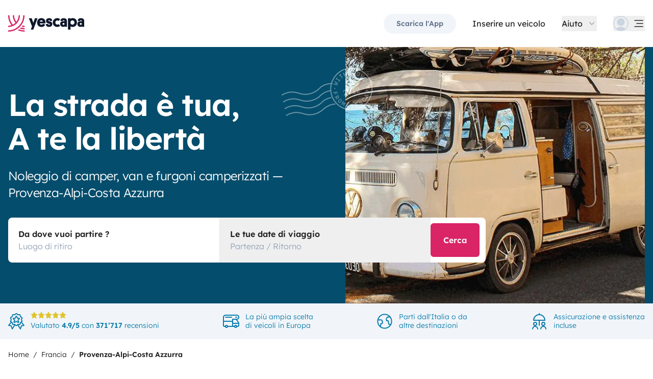

--- FILE ---
content_type: text/html;charset=utf-8
request_url: https://it.yescapa.ch/campervan-hire/provenza-alpi-costa-azzurra
body_size: 41662
content:
<!DOCTYPE html><html  lang="it-ch"><head><meta charset="utf-8"><meta name="viewport" content="width=device-width, initial-scale=1"><title>Noleggio camper e van Provenza-Alpi-Costa Azzurra: da 40 € al giorno - Yescapa</title><link rel="preconnect" href="https://yescapa.twic.pics"><link rel="preconnect" href="https://static.axept.io"><style>.app-footer-link[data-v-0b6d647d]{display:inline-block;padding-bottom:.5rem;padding-top:.5rem}.app-footer-link[data-v-0b6d647d]:hover{text-decoration-line:underline}.app-footer-link[data-v-0b6d647d]:focus-visible{border-radius:8px;z-index:10;--tw-ring-offset-shadow:var(--tw-ring-inset) 0 0 0 var(--tw-ring-offset-width) var(--tw-ring-offset-color);--tw-ring-shadow:var(--tw-ring-inset) 0 0 0 calc(2px + var(--tw-ring-offset-width)) var(--tw-ring-color);box-shadow:var(--tw-ring-offset-shadow),var(--tw-ring-shadow),var(--tw-shadow,0 0 #0000);--tw-ring-opacity:1;--tw-ring-color:rgb(59 130 246/var(--tw-ring-opacity));--tw-ring-offset-width:2px}</style><style>.slideshow-right-enter-active[data-v-6ef52cc7]{animation:slideRightIn-6ef52cc7 .25s;animation-timing-function:cubic-bezier(.91,.08,.05,.97)}@keyframes slideRightIn-6ef52cc7{0%{transform:translate(100%)}to{transform:translate(0)}}.slideshow-right-leave-active[data-v-6ef52cc7]{animation:slideRightOut-6ef52cc7 .25s;animation-timing-function:cubic-bezier(.91,.08,.05,.97);inset:0;position:absolute}@keyframes slideRightOut-6ef52cc7{0%{transform:translate(0)}to{transform:translate(-100%)}}.slideshow-left-enter-active[data-v-6ef52cc7]{animation:slideLeftIn-6ef52cc7 .25s;animation-timing-function:cubic-bezier(.91,.08,.05,.97)}@keyframes slideLeftIn-6ef52cc7{0%{transform:translate(-100%)}to{transform:translate(0)}}.slideshow-left-leave-active[data-v-6ef52cc7]{animation:slideLeftOut-6ef52cc7 .25s;animation-timing-function:cubic-bezier(.91,.08,.05,.97);inset:0;position:absolute}@keyframes slideLeftOut-6ef52cc7{0%{transform:translate(0)}to{transform:translate(100%)}}</style><link rel="stylesheet" href="https://d2o4h6kl409rk5.cloudfront.net/_nuxt/entry.Bh2d3n-E.css" crossorigin><link rel="stylesheet" href="https://d2o4h6kl409rk5.cloudfront.net/_nuxt/AppSupersizingRedirectModal.vEdjGH5v.css" crossorigin><link rel="stylesheet" href="https://d2o4h6kl409rk5.cloudfront.net/_nuxt/HoSearchBar.DCMSoRaT.css" crossorigin><link rel="stylesheet" href="https://d2o4h6kl409rk5.cloudfront.net/_nuxt/YscSlideShow.Dn9H2YGK.css" crossorigin><link rel="modulepreload" as="script" crossorigin href="https://d2o4h6kl409rk5.cloudfront.net/_nuxt/fR2Okftw.js"><link rel="modulepreload" as="script" crossorigin href="https://d2o4h6kl409rk5.cloudfront.net/_nuxt/Cr2Ohooy.js"><link rel="modulepreload" as="script" crossorigin href="https://d2o4h6kl409rk5.cloudfront.net/_nuxt/BYECQZXW.js"><link rel="modulepreload" as="script" crossorigin href="https://d2o4h6kl409rk5.cloudfront.net/_nuxt/sxW1c7F0.js"><link rel="modulepreload" as="script" crossorigin href="https://d2o4h6kl409rk5.cloudfront.net/_nuxt/BMYrUt1D.js"><link rel="modulepreload" as="script" crossorigin href="https://d2o4h6kl409rk5.cloudfront.net/_nuxt/BvC0AX2y.js"><link rel="modulepreload" as="script" crossorigin href="https://d2o4h6kl409rk5.cloudfront.net/_nuxt/Crxi1v5r.js"><link rel="modulepreload" as="script" crossorigin href="https://d2o4h6kl409rk5.cloudfront.net/_nuxt/BbEz9rbs.js"><link rel="modulepreload" as="script" crossorigin href="https://d2o4h6kl409rk5.cloudfront.net/_nuxt/BsFF9Tgt.js"><link rel="modulepreload" as="script" crossorigin href="https://d2o4h6kl409rk5.cloudfront.net/_nuxt/D1Hllzii.js"><link rel="modulepreload" as="script" crossorigin href="https://d2o4h6kl409rk5.cloudfront.net/_nuxt/Cay9Zv-J.js"><link rel="modulepreload" as="script" crossorigin href="https://d2o4h6kl409rk5.cloudfront.net/_nuxt/D0tbYTEH.js"><link rel="modulepreload" as="script" crossorigin href="https://d2o4h6kl409rk5.cloudfront.net/_nuxt/3Fa_J_k-.js"><link rel="modulepreload" as="script" crossorigin href="https://d2o4h6kl409rk5.cloudfront.net/_nuxt/CAtWBVjl.js"><link rel="modulepreload" as="script" crossorigin href="https://d2o4h6kl409rk5.cloudfront.net/_nuxt/BgOfpaxn.js"><link rel="modulepreload" as="script" crossorigin href="https://d2o4h6kl409rk5.cloudfront.net/_nuxt/BUyEIM_P.js"><link rel="modulepreload" as="script" crossorigin href="https://d2o4h6kl409rk5.cloudfront.net/_nuxt/s569dkq6.js"><link rel="modulepreload" as="script" crossorigin href="https://d2o4h6kl409rk5.cloudfront.net/_nuxt/Cw1nlTBz.js"><link rel="modulepreload" as="script" crossorigin href="https://d2o4h6kl409rk5.cloudfront.net/_nuxt/t5ZLdwLv.js"><link rel="modulepreload" as="script" crossorigin href="https://d2o4h6kl409rk5.cloudfront.net/_nuxt/D-CmIMUZ.js"><link rel="modulepreload" as="script" crossorigin href="https://d2o4h6kl409rk5.cloudfront.net/_nuxt/C8vUmBp-.js"><link rel="modulepreload" as="script" crossorigin href="https://d2o4h6kl409rk5.cloudfront.net/_nuxt/DjDr_6jy.js"><link rel="modulepreload" as="script" crossorigin href="https://d2o4h6kl409rk5.cloudfront.net/_nuxt/4A8FAqiO.js"><link rel="modulepreload" as="script" crossorigin href="https://d2o4h6kl409rk5.cloudfront.net/_nuxt/wTdmtx6T.js"><link rel="modulepreload" as="script" crossorigin href="https://d2o4h6kl409rk5.cloudfront.net/_nuxt/BemFq3iD.js"><link rel="modulepreload" as="script" crossorigin href="https://d2o4h6kl409rk5.cloudfront.net/_nuxt/ZspHsdp2.js"><link rel="modulepreload" as="script" crossorigin href="https://d2o4h6kl409rk5.cloudfront.net/_nuxt/CwzgZplW.js"><link rel="modulepreload" as="script" crossorigin href="https://d2o4h6kl409rk5.cloudfront.net/_nuxt/Dj-3PaZh.js"><link rel="modulepreload" as="script" crossorigin href="https://d2o4h6kl409rk5.cloudfront.net/_nuxt/BPEJ7LVO.js"><link rel="modulepreload" as="script" crossorigin href="https://d2o4h6kl409rk5.cloudfront.net/_nuxt/C5nCSCDe.js"><link rel="modulepreload" as="script" crossorigin href="https://d2o4h6kl409rk5.cloudfront.net/_nuxt/CwdTqf8G.js"><link rel="modulepreload" as="script" crossorigin href="https://d2o4h6kl409rk5.cloudfront.net/_nuxt/BJrb4ltS.js"><link rel="modulepreload" as="script" crossorigin href="https://d2o4h6kl409rk5.cloudfront.net/_nuxt/b2E6J8sM.js"><link rel="modulepreload" as="script" crossorigin href="https://d2o4h6kl409rk5.cloudfront.net/_nuxt/9WmoIu4r.js"><link rel="modulepreload" as="script" crossorigin href="https://d2o4h6kl409rk5.cloudfront.net/_nuxt/141rTsr8.js"><link rel="modulepreload" as="script" crossorigin href="https://d2o4h6kl409rk5.cloudfront.net/_nuxt/Cj1PY2lC.js"><link rel="modulepreload" as="script" crossorigin href="https://d2o4h6kl409rk5.cloudfront.net/_nuxt/DgSw4TvF.js"><link rel="modulepreload" as="script" crossorigin href="https://d2o4h6kl409rk5.cloudfront.net/_nuxt/Bmz1iTKL.js"><link rel="modulepreload" as="script" crossorigin href="https://d2o4h6kl409rk5.cloudfront.net/_nuxt/DHqCMhGK.js"><link rel="modulepreload" as="script" crossorigin href="https://d2o4h6kl409rk5.cloudfront.net/_nuxt/CZGryD0p.js"><link rel="modulepreload" as="script" crossorigin href="https://d2o4h6kl409rk5.cloudfront.net/_nuxt/BbIPsq3t.js"><link rel="modulepreload" as="script" crossorigin href="https://d2o4h6kl409rk5.cloudfront.net/_nuxt/C0UJStf0.js"><link rel="modulepreload" as="script" crossorigin href="https://d2o4h6kl409rk5.cloudfront.net/_nuxt/fccVhoX5.js"><link rel="modulepreload" as="script" crossorigin href="https://d2o4h6kl409rk5.cloudfront.net/_nuxt/C4nyKF_X.js"><link rel="modulepreload" as="script" crossorigin href="https://d2o4h6kl409rk5.cloudfront.net/_nuxt/BslYqVDv.js"><link rel="preload" as="fetch" fetchpriority="low" crossorigin="anonymous" href="https://d2o4h6kl409rk5.cloudfront.net/_nuxt/builds/meta/12ec3948-9fab-476f-b251-00e4fd744874.json"><link rel="dns-prefetch" href="https://yescapa.twic.pics"><link rel="dns-prefetch" href="https://static.axept.io"><link rel="prefetch" as="image" type="image/svg+xml" href="https://d2o4h6kl409rk5.cloudfront.net/_nuxt/ancv.B9NpWYP_.svg"><link rel="prefetch" as="image" type="image/svg+xml" href="https://d2o4h6kl409rk5.cloudfront.net/_nuxt/floa4x.bsynSQbg.svg"><link rel="prefetch" as="image" type="image/svg+xml" href="https://d2o4h6kl409rk5.cloudfront.net/_nuxt/mbway.D7-uR8mr.svg"><link rel="prefetch" as="image" type="image/svg+xml" href="https://d2o4h6kl409rk5.cloudfront.net/_nuxt/t6-beach.D87OQUq5.svg"><link rel="prefetch" as="image" type="image/svg+xml" href="https://d2o4h6kl409rk5.cloudfront.net/_nuxt/DKA2023_2.DuDiy2tg.svg"><link rel="prefetch" as="image" type="image/svg+xml" href="https://d2o4h6kl409rk5.cloudfront.net/_nuxt/stamp.CrwU8cxy.svg"><meta property="name" content="Yescapa"><meta property="author" content="Yescapa"><meta property="og:site_name" content="Yescapa"><meta property="og:type" content="website"><meta property="fb:app_id" content="1499569560335845"><meta property="og:locale" content="it-ch"><meta name="twitter:card" content="summary_large_image"><meta name="twitter:site" content="@Yescapa"><meta name="twitter:creator" content="Yescapa"><meta property="og:image" content="https://yescapa.twic.pics/library/media/pictures/frontend/sharing-preview.png?twic=v1/cover=1200x630"><meta name="twitter:image" content="https://yescapa.twic.pics/library/media/pictures/frontend/sharing-preview.png?twic=v1/cover=1200x630"><link rel="icon" type="image/x-icon" href="/icon.png"><script type="application/ld+json">{"@context":"https://schema.org","@type":"Product","name":"Yescapa","image":"https://yescapa.twic.pics/library/media/pictures/frontend/sharing-preview.png?twic=v1/cover=1200x630","description":"La piattaforma leader in Europa per il noleggio di camper e van tra privati. Assicurazione multirischi e assistenza incluse per viaggiare in libertà e sicurezza.","aggregateRating":{"@type":"AggregateRating","bestRating":5,"worstRating":0,"ratingValue":4.9,"reviewCount":371717}}</script><script type="application/ld+json">{"@context":"https://schema.org","@type":"Organization","name":"Yescapa","url":"https://it.yescapa.ch","logo":"/icon.png","description":"Noleggio di camper, van e furgoni camperizzati","sameAs":["https://twitter.com/Yescapa","https://www.facebook.com/yescapait","https://www.instagram.com/yescapa/","https://www.pinterest.com/yescapa/",null],"contactPoint":[{"@type":"ContactPoint","telephone":"(+39) 06 9480 0894","contactType":"customer service"}]}</script><script type="application/ld+json">{"@context":"https://schema.org","@type":"WebSite","name":"Yescapa","url":"https://it.yescapa.ch"}</script><meta property="og:url" content="https://it.yescapa.ch/campervan-hire/provenza-alpi-costa-azzurra"><link rel="canonical" href="https://it.yescapa.ch/campervan-hire/provenza-alpi-costa-azzurra" data-hid="canonical"><meta name="description" content="Noleggio camper con partenza da Provenza-Alpi-Costa Azzurra. Assicurazione e assistenza 24/7 incluse. Pagamento in 2 rate senza interessi. Scopri i nostri veicoli. "><meta name="twitter:title" content="Noleggio camper e van Provenza-Alpi-Costa Azzurra: da 40 € al giorno"><meta property="og:title" content="Noleggio camper e van Provenza-Alpi-Costa Azzurra: da 40 € al giorno"><meta name="twitter:description" content="Noleggio camper con partenza da Provenza-Alpi-Costa Azzurra. Assicurazione e assistenza 24/7 incluse. Pagamento in 2 rate senza interessi. Scopri i nostri veicoli. "><meta property="og:description" content="Noleggio camper con partenza da Provenza-Alpi-Costa Azzurra. Assicurazione e assistenza 24/7 incluse. Pagamento in 2 rate senza interessi. Scopri i nostri veicoli. "><link data-hid="rel-alternate-ca"><link data-hid="rel-alternate-de"><link data-hid="rel-alternate-de-at"><link data-hid="rel-alternate-de-ch"><link data-hid="rel-alternate-en"><link data-hid="rel-alternate-en-gb"><link data-hid="rel-alternate-en-ie"><link data-hid="rel-alternate-es"><link data-hid="rel-alternate-fr"><link data-hid="rel-alternate-fr-be"><link data-hid="rel-alternate-fr-ch"><link data-hid="rel-alternate-it"><link data-hid="rel-alternate-it-ch"><link data-hid="rel-alternate-nl"><link data-hid="rel-alternate-nl-be"><link data-hid="rel-alternate-pt-pt"><link data-hid="rel-alternate-undefined"><script type="module" src="https://d2o4h6kl409rk5.cloudfront.net/_nuxt/fR2Okftw.js" crossorigin></script><meta name="sentry-trace" content="1fdad8404b6d7701e8216f7902a46d43-ebefcbbfd40ad089-0"/>
<meta name="baggage" content="sentry-environment=production,sentry-release=12.0.1,sentry-public_key=ef2be1efda0e49118caeb859d4d4b823,sentry-trace_id=1fdad8404b6d7701e8216f7902a46d43,sentry-org_id=16170,sentry-sampled=false,sentry-sample_rand=0.9546800995605996,sentry-sample_rate=0.01"/></head><body><!--teleport start anchor--><!----><!--teleport anchor--><div id="__nuxt"><div><div><div style="transition:opacity 350ms, transform 600ms ease-in;transform:scaleX(0%);" class="opacity-0 h-1 fixed top-0 right-0 left-0 pointer-events-none w-auto bg-gradient-to-r from-peacock-400 from-80% to-transparent z-50 origin-left"></div><!----><!----><header class="relative bg-white py-2.5 md:py-5"><div class="container grid-cols-[auto_1fr] grid content-center items-center gap-x-4 gap-y-2 md:gap-x-8"><a href="/" class="focus-visible:focus inline-block rounded md:py-2.5 col-start-1 row-start-1"><img src="data:image/svg+xml,%3csvg%20xmlns=&#39;http://www.w3.org/2000/svg&#39;%20width=&#39;260&#39;%20height=&#39;56&#39;%20fill=&#39;none&#39;%3e%3cg%20clip-path=&#39;url(%23a)&#39;%3e%3cpath%20fill=&#39;%23D92465&#39;%20d=&#39;M55.922%2043.597a43.44%2043.44%200%200%201-12.345-1.779%2062.094%2062.094%200%200%201-3.689%203.544%2047.878%2047.878%200%200%200%2016.034%202.745v-4.51ZM55.922%2051.559c-6.749%200-13.195-1.3-19.1-3.666a59.73%2059.73%200%200%201-4.255%203%2055.64%2055.64%200%200%200%2023.357%205.105v-4.442l-.002.003ZM55.922%2035.772c-2.324%200-4.597-.223-6.798-.648a60.322%2060.322%200%200%201-3.014%203.877c3.14.791%206.427%201.21%209.812%201.21V35.77v.002ZM55.922%200H51.49a51.385%2051.385%200%200%201-11.238%2032.15%2051.898%2051.898%200%200%201-3.007%203.453%2051.86%2051.86%200%200%201-9.28%207.697A51.194%2051.194%200%200%201%20.002%2051.56v4.441c10.185%200%2019.734-2.727%2027.958-7.492.222-.128.44-.26.66-.39.134-.082.27-.16.407-.242.37-.225.735-.453%201.098-.686.102-.066.202-.135.305-.201.262-.171.525-.342.785-.517.145-.099.288-.2.431-.297.188-.13.38-.26.566-.392a56.314%2056.314%200%200%200%2010.036-9.09l.147-.173c.235-.274.47-.55.7-.827l.295-.362c.169-.207.337-.414.504-.626.109-.137.215-.276.322-.412.098-.129.199-.253.297-.38h-.005A55.853%2055.853%200%200%200%2055.922%200Z&#39;/%3e%3cpath%20fill=&#39;%23D92465&#39;%20d=&#39;M18.68%2035.6a40.273%2040.273%200%200%200%209.281-6.743%2040.604%2040.604%200%200%200%203.01-3.262A40.076%2040.076%200%200%200%2040.155%200H35.72a35.643%2035.643%200%200%201-7.761%2022.261A35.654%2035.654%200%200%201%2020.2%200h-4.435c0%209.723%203.447%2018.64%209.184%2025.595a35.794%2035.794%200%200%201-9.28%206.558A51.394%2051.394%200%200%201%204.433%200H0v.026C.006%2012.76%204.258%2024.5%2011.413%2033.906A35.617%2035.617%200%200%201%200%2035.772v4.441a39.998%2039.998%200%200%200%2018.68-4.61V35.6Z&#39;/%3e%3cpath%20fill=&#39;%230F172A&#39;%20d=&#39;m85.81%2048.784%2014.336-38.655h-8.905l-5.43%2015.627-5.484-15.627h-9.609l10.643%2027.55-3.964%2011.105h8.416-.002ZM127.187%2027.551c.162-1.47.109-2.505.109-3.375%200-8.712-5.375-14.536-14.28-14.536-8.904%200-14.279%206.478-14.279%2015.19%200%209.31%206.081%2014.917%2014.933%2014.917%207.276%200%2011.022-3.866%2012.65-7.241l-6.678-3.92c-1.031%201.688-2.824%203.43-5.919%203.43-3.422%200-5.539-1.688-5.919-4.465h19.385-.002Zm-14.171-10.616c3.204%200%204.995%202.069%205.213%204.465h-10.207c.218-2.34%201.955-4.465%204.994-4.465ZM137.383%2018.187c0-1.088.813-1.797%202.118-1.797%201.737%200%202.552%201.087%202.606%202.832h7.98c0-6.697-4.234-9.473-10.424-9.473-6.19%200-10.534%203.43-10.534%209.092%200%204.356%201.9%207.35%206.19%208.821%201.52.49%202.498.763%204.399%201.144%201.791.38%202.389.872%202.389%202.122%200%201.144-1.031%201.798-2.498%201.798-2.226%200-2.715-1.58-2.661-3.048h-8.307c-.272%205.063%202.335%209.962%2010.86%209.962%205.81%200%2011.075-2.83%2011.075-9.637%200-5.282-2.279-7.569-7.329-9.037-1.031-.272-2.28-.49-3.529-.763-1.575-.327-2.335-.981-2.335-2.014v-.002ZM167.492%2031.854c-3.422%200-6.517-2.614-6.517-7.133%200-4.082%202.335-7.186%206.461-7.186%202.389%200%203.964%201.088%204.886%201.907l4.832-6.207c-1.793-1.633-4.888-3.593-9.827-3.593-8.742%200-15.039%206.643-15.039%2015.135s5.81%2014.972%2015.148%2014.972c4.67%200%207.927-1.96%209.72-3.593l-4.832-6.207c-.922.817-2.444%201.907-4.832%201.907v-.002ZM177.319%2029.62c0%206.26%204.505%209.963%2010.153%209.963%202.768%200%204.615-.654%205.972-1.905v1.58h7.168V21.182c0-6.534-2.389-11.38-11.511-11.38-7.168%200-10.534%203.54-10.696%209.42h8.09c0-1.144.542-2.505%202.661-2.505%202.12%200%202.824%201.47%202.824%203.157v1.197c-.815-.49-2.388-1.035-4.779-1.035-6.081%200-9.882%203.758-9.882%209.582v.002Zm8.198-.218c0-1.906%201.357-3.212%203.257-3.212%201.9%200%203.366%201.252%203.366%203.212%200%201.96-1.411%203.266-3.313%203.266-1.901%200-3.312-1.361-3.312-3.266h.002ZM212.426%2024.721c0-4.191%202.444-7.295%206.787-7.295%204.344%200%206.788%203.104%206.788%207.295%200%204.192-2.389%207.242-6.732%207.242-4.344%200-6.841-3.048-6.841-7.242h-.002Zm.271%2013.175c1.52%201.035%204.072%201.851%207.112%201.851%209.338%200%2014.877-6.752%2014.877-15.135S229.147%209.64%20220.244%209.64c-4.29%200-6.787%201.306-8.089%202.34v-1.85h-8.199v38.654h8.743V37.896h-.002ZM236.227%2029.62c0%206.26%204.506%209.963%2010.154%209.963%202.768%200%204.614-.654%205.972-1.905v1.58h7.167V21.182c0-6.534-2.388-11.38-11.511-11.38-7.167%200-10.533%203.54-10.696%209.42h8.09c0-1.144.542-2.505%202.659-2.505%202.118%200%202.824%201.47%202.824%203.157v1.197c-.815-.49-2.388-1.035-4.779-1.035-6.081%200-9.882%203.758-9.882%209.582l.002.002Zm8.198-.218c0-1.906%201.358-3.212%203.258-3.212%201.899%200%203.366%201.252%203.366%203.212%200%201.96-1.411%203.266-3.313%203.266-1.902%200-3.313-1.361-3.313-3.266h.002Z&#39;/%3e%3c/g%3e%3cdefs%3e%3cclipPath%20id=&#39;a&#39;%3e%3cpath%20fill=&#39;%23fff&#39;%20d=&#39;M0%200h259.52v56H0z&#39;/%3e%3c/clipPath%3e%3c/defs%3e%3c/svg%3e" alt="Yescapa" width="148" height="32" class="h-6 w-auto md:h-8"></a><!----><div class="col-start-2 row-start-1"><!--[--><div class="flex items-center justify-end space-x-1 sm:space-x-3 md:space-x-6 xl:space-x-8 xl:font-semibold"><a href="/get-apps" class="hidden sm:btn sm:btn-small sm:btn-tertiary sm:block sm:text-xs sm:px-6 md:text-sm" id="get-apps">Scarica l&#39;App</a><a href="/onboarding/step" class="hidden sm:font-normal sm:text-black sm:text-sm sm:block md:text-base" id="rent-your-vehicle">Inserire un veicolo</a><div class="flex-col relative flex items-center hidden xl:block"><button type="button" class="text-black inline-flex items-center space-x-2 font-normal"><!--[--><div class="flex h-[30px] items-center"><span class="block">Aiuto</span></div><!--]--><!--[--><svg viewbox="0 0 24 24" fill="none" xmlns="http://www.w3.org/2000/svg" class="h-5 w-5 text-gray-400 transition-transform duration-200"><path d="M17.749 8.757a.841.841 0 0 0-1.208 0l-4.418 4.504a.17.17 0 0 1-.247 0L7.458 8.757a.84.84 0 0 0-1.208 0 .887.887 0 0 0 0 1.235l5.146 5.248c.158.166.376.26.603.26a.835.835 0 0 0 .604-.26l5.146-5.248a.88.88 0 0 0 0-1.235Z" fill="currentColor"></path></svg><!--]--></button><div class="bottom-auto top-full right-0 w-max mt-10 absolute z-[60] overflow-hidden rounded border border-gray-100 bg-white shadow-2xl" style="display:none;"><!--[--><div class="p-2"><nav><!--[--><a href="/travelers/hit-the-road" class="focus-visible:ring-pink-300 hover:bg-pink-50 focus-visible:bg-pink-50 group relative flex w-full items-center rounded p-2 pr-14 font-light transition-colors focus-visible:z-10 focus-visible:ring-2 focus-visible:ring-offset-2"><span class="bg-pink-50 mr-4 rounded p-4"><svg viewbox="0 0 24 24" fill="none" xmlns="http://www.w3.org/2000/svg" class="text-pink-700 h-6 w-6"><path d="M11.9998 22.2071C17.6331 22.2071 22.1998 17.6404 22.1998 12.0071C22.1998 6.37382 17.6331 1.80713 11.9998 1.80713C6.3665 1.80713 1.7998 6.37382 1.7998 12.0071C1.7998 17.6404 6.3665 22.2071 11.9998 22.2071Z" stroke="currentColor" stroke-width="1.5" stroke-linecap="round" stroke-linejoin="round"></path><path d="M5.65303 19.986L6.5597 15.4073H7.5389C7.74569 15.408 7.94985 15.3609 8.13544 15.2697C8.32102 15.1785 8.48302 15.0456 8.60877 14.8814C8.7383 14.721 8.82801 14.5323 8.87056 14.3306C8.91311 14.1288 8.90728 13.9199 8.85357 13.7209L8.17357 11.0009C8.10231 10.706 7.93387 10.4437 7.69539 10.2562C7.45691 10.0687 7.16226 9.96694 6.8589 9.96729H2.02637" stroke="currentColor" stroke-width="1.5" stroke-linecap="round" stroke-linejoin="round"></path><path d="M20.1606 5.88721H16.4614C16.158 5.88686 15.8634 5.98863 15.6249 6.17613C15.3864 6.36363 15.218 6.62593 15.1467 6.92081L14.4667 9.64081C14.4142 9.84054 14.4099 10.0499 14.454 10.2516C14.4981 10.4534 14.5895 10.6418 14.7206 10.8013C14.8463 10.9655 15.0083 11.0984 15.1939 11.1896C15.3795 11.2808 15.5836 11.3279 15.7904 11.3272H17.223L17.9302 15.6339C17.9832 15.9479 18.1448 16.2333 18.3867 16.4404C18.6286 16.6475 18.9355 16.7632 19.2539 16.7672H21.0672" stroke="currentColor" stroke-width="1.5" stroke-linecap="round" stroke-linejoin="round"></path></svg></span><div class="flex flex-col justify-between text-left"><span class="block font-semibold text-peacock-700">Mettiti in viaggio</span><span class="block text-sm text-gray-500">Vivi un&#39;esperienza unica in camper</span></div><svg viewbox="0 0 24 24" fill="none" xmlns="http://www.w3.org/2000/svg" class="absolute right-4 hidden h-6 w-6 transition-opacity group-hover:block"><path d="M18 12.018c0 .345-.15.672-.407.9l-5.596 4.92a.721.721 0 0 1-.95-1.082l4.322-3.8a.125.125 0 0 0-.082-.218H6.72a.72.72 0 1 1 0-1.44h8.564a.126.126 0 0 0 .083-.219L11.045 7.28a.72.72 0 1 1 .95-1.08l5.597 4.918c.259.228.407.556.408.9Z" fill="currentColor"></path></svg></a><a href="/rent-my-motorhome" class="focus-visible:ring-gray-300 hover:bg-gray-50 focus-visible:bg-gray-50 group relative flex w-full items-center rounded p-2 pr-14 font-light transition-colors focus-visible:z-10 focus-visible:ring-2 focus-visible:ring-offset-2"><span class="bg-gray-50 mr-4 rounded p-4"><svg viewbox="0 0 24 24" fill="none" xmlns="http://www.w3.org/2000/svg" class="text-current h-6 w-6"><path clip-rule="evenodd" d="M17.25 19.5a1.5 1.5 0 1 0 3 0 1.5 1.5 0 0 0-3 0ZM3.75 19.5a1.5 1.5 0 1 0 3 0 1.5 1.5 0 0 0-3 0Z" stroke="currentColor" stroke-width="1.5" stroke-linecap="round" stroke-linejoin="round"></path><path d="M20.25 19.5h1.5a1.5 1.5 0 0 0 1.5-1.5v-3c0-.488-.152-.963-.436-1.36L19.5 9h-5.25v10.5M23.25 15h-9M14.25 19.5V12H.75v6a1.5 1.5 0 0 0 1.5 1.5h1.5M17.25 19.5H6.75" stroke="currentColor" stroke-width="1.5" stroke-linecap="round" stroke-linejoin="round"></path><path clip-rule="evenodd" d="M23.25 6a3 3 0 0 1-3 3h-6v3H.75V6a3 3 0 0 1 3-3h16.5a3 3 0 0 1 3 3Z" stroke="currentColor" stroke-width="1.5" stroke-linecap="round" stroke-linejoin="round"></path><path d="M20.25 6h-1.5M12.75 6h-9" stroke="currentColor" stroke-width="1.5" stroke-linecap="round" stroke-linejoin="round"></path></svg></span><div class="flex flex-col justify-between text-left"><span class="block font-semibold text-peacock-700">Proprietario di un veicolo?</span><span class="block text-sm text-gray-500">Come guadagnare con il tuo veicolo su Yescapa</span></div><svg viewbox="0 0 24 24" fill="none" xmlns="http://www.w3.org/2000/svg" class="absolute right-4 hidden h-6 w-6 transition-opacity group-hover:block"><path d="M18 12.018c0 .345-.15.672-.407.9l-5.596 4.92a.721.721 0 0 1-.95-1.082l4.322-3.8a.125.125 0 0 0-.082-.218H6.72a.72.72 0 1 1 0-1.44h8.564a.126.126 0 0 0 .083-.219L11.045 7.28a.72.72 0 1 1 .95-1.08l5.597 4.918c.259.228.407.556.408.9Z" fill="currentColor"></path></svg></a><a href="/how-yescapa-works" class="focus-visible:ring-peacock-300 hover:bg-peacock-50 focus-visible:bg-peacock-50 group relative flex w-full items-center rounded p-2 pr-14 font-light transition-colors focus-visible:z-10 focus-visible:ring-2 focus-visible:ring-offset-2"><span class="bg-peacock-50 mr-4 rounded p-4"><svg xmlns="http://www.w3.org/2000/svg" viewbox="0 0 24 24" fill="none" class="text-peacock-700 h-6 w-6"><path fill="currentColor" d="M23.998 18.684a18.67 18.67 0 0 1-5.298-.762 26.667 26.667 0 0 1-1.583 1.519 20.574 20.574 0 0 0 6.881 1.176v-1.933ZM24 22.095c-2.897 0-5.664-.557-8.198-1.57-.59.454-1.198.883-1.826 1.286A23.908 23.908 0 0 0 24 23.998v-1.904.001ZM24 15.33c-.998 0-1.974-.095-2.918-.277a25.85 25.85 0 0 1-1.293 1.661c1.347.34 2.758.519 4.21.519v-1.904.001ZM23.998 0h-1.902c0 5.211-1.806 10-4.823 13.778a22.25 22.25 0 0 1-7.1 5.84A21.997 21.997 0 0 1 0 22.098V24c4.371 0 8.47-1.169 12-3.21l.282-.168.175-.104c.159-.096.315-.194.47-.294.045-.028.088-.057.132-.086.113-.073.225-.146.337-.222l.185-.127c.08-.056.163-.11.243-.168a24.156 24.156 0 0 0 4.307-3.895l.063-.074c.101-.118.202-.236.3-.355l.127-.155c.072-.088.145-.177.216-.268l.139-.177.127-.163H19.1A23.894 23.894 0 0 0 24 .003V0Z"></path><path fill="currentColor" d="M8.015 15.257a17.284 17.284 0 0 0 5.275-4.288A17.161 17.161 0 0 0 17.23 0h-1.903c0 3.606-1.246 6.922-3.33 9.54A15.266 15.266 0 0 1 8.667 0H6.763c0 4.167 1.48 7.988 3.942 10.969a15.36 15.36 0 0 1-3.983 2.81A22.005 22.005 0 0 1 1.902 0H-.001v.011a23.901 23.901 0 0 0 4.898 14.52c-1.538.519-3.185.8-4.898.8v1.904a17.186 17.186 0 0 0 8.017-1.976v-.002Z"></path></svg></span><div class="flex flex-col justify-between text-left"><span class="block font-semibold text-peacock-700">Come funziona?</span><span class="block text-sm text-gray-500">Scopri passo dopo passo come funziona</span></div><svg viewbox="0 0 24 24" fill="none" xmlns="http://www.w3.org/2000/svg" class="absolute right-4 hidden h-6 w-6 transition-opacity group-hover:block"><path d="M18 12.018c0 .345-.15.672-.407.9l-5.596 4.92a.721.721 0 0 1-.95-1.082l4.322-3.8a.125.125 0 0 0-.082-.218H6.72a.72.72 0 1 1 0-1.44h8.564a.126.126 0 0 0 .083-.219L11.045 7.28a.72.72 0 1 1 .95-1.08l5.597 4.918c.259.228.407.556.408.9Z" fill="currentColor"></path></svg></a><!--]--></nav><a href="https://it.yescapa.ch/aiuto/" rel="noopener noreferrer" class="focus-visible:ring-yellow-300 group relative flex w-full items-center rounded p-2 pr-14 font-light transition-colors hover:bg-yellow-50 focus-visible:z-10 focus-visible:bg-yellow-50 focus-visible:ring-2 focus-visible:ring-offset-2"><span class="mr-4 rounded bg-yellow-50 p-4"><svg viewbox="0 0 24 24" fill="none" xmlns="http://www.w3.org/2000/svg" class="h-6 w-6 text-yellow-700"><path d="M8 11.75a3.75 3.75 0 1 0 7.5 0 3.75 3.75 0 0 0-7.5 0ZM16.87 20.051l-4.59-4.59M15.46 12.28l4.59 4.589M3.45 16.869l4.59-4.59M11.22 15.462l-4.59 4.589M6.63 3.45l4.59 4.589M8.04 11.221l-4.59-4.59M20.05 6.631l-4.59 4.59M12.28 8.039l4.59-4.589" stroke="currentColor" stroke-width="1.5" stroke-linecap="round" stroke-linejoin="round"></path><path d="M2 11.75a9.75 9.75 0 1 0 19.5 0 9.75 9.75 0 0 0-19.5 0Z" stroke="currentColor" stroke-width="1.5" stroke-linecap="round" stroke-linejoin="round"></path></svg></span><div class="flex flex-col justify-between text-left"><span class="block font-semibold text-peacock-700">Centro Assistenza</span><span class="block text-sm text-gray-500">Trova le risposte alle tue domande</span></div><svg viewbox="0 0 24 24" fill="none" xmlns="http://www.w3.org/2000/svg" class="opacity absolute right-4 hidden h-6 w-6 text-gray-current transition group-hover:block"><path d="M18 12.018c0 .345-.15.672-.407.9l-5.596 4.92a.721.721 0 0 1-.95-1.082l4.322-3.8a.125.125 0 0 0-.082-.218H6.72a.72.72 0 1 1 0-1.44h8.564a.126.126 0 0 0 .083-.219L11.045 7.28a.72.72 0 1 1 .95-1.08l5.597 4.918c.259.228.407.556.408.9Z" fill="currentColor"></path></svg></a></div><!--]--></div></div><div class="xl:hidden"><button type="button" class="p-2 -mr-2 inline-flex items-center space-x-2" aria-label="Menu"><div class="relative inline-block leading-none" style="font-size:0px;"><div class="inline-block overflow-hidden rounded-full"><img src="data:image/svg+xml,%3csvg%20width=&#39;32&#39;%20height=&#39;32&#39;%20viewBox=&#39;0%200%2032%2032&#39;%20fill=&#39;none&#39;%20xmlns=&#39;http://www.w3.org/2000/svg&#39;%3e%3cg%20clip-path=&#39;url(%23clip0_32371_3565)&#39;%3e%3cg%20clip-path=&#39;url(%23clip1_32371_3565)&#39;%3e%3cpath%20d=&#39;M9%2013C9%2013.9193%209.18106%2014.8295%209.53284%2015.6788C9.88463%2016.5281%2010.4002%2017.2997%2011.0503%2017.9497C11.7003%2018.5998%2012.4719%2019.1154%2013.3212%2019.4672C14.1705%2019.8189%2015.0807%2020%2016%2020C16.9193%2020%2017.8295%2019.8189%2018.6788%2019.4672C19.5281%2019.1154%2020.2997%2018.5998%2020.9497%2017.9497C21.5998%2017.2997%2022.1154%2016.5281%2022.4672%2015.6788C22.8189%2014.8295%2023%2013.9193%2023%2013C23%2012.0807%2022.8189%2011.1705%2022.4672%2010.3212C22.1154%209.47194%2021.5998%208.70026%2020.9497%208.05025C20.2997%207.40024%2019.5281%206.88463%2018.6788%206.53284C17.8295%206.18106%2016.9193%206%2016%206C15.0807%206%2014.1705%206.18106%2013.3212%206.53284C12.4719%206.88463%2011.7003%207.40024%2011.0503%208.05025C10.4002%208.70026%209.88463%209.47194%209.53284%2010.3212C9.18106%2011.1705%209%2012.0807%209%2013Z&#39;%20fill=&#39;%23CBD5E1&#39;%20stroke=&#39;%23CBD5E1&#39;%20stroke-width=&#39;2&#39;%20stroke-linecap=&#39;round&#39;%20stroke-linejoin=&#39;round&#39;/%3e%3cpath%20d=&#39;M25.2174%2027.8347C24.0097%2026.6194%2022.5736%2025.6549%2020.9917%2024.9968C19.4098%2024.3386%2017.7134%2023.9998%2016%2023.9998C14.2867%2023.9998%2012.5903%2024.3386%2011.0084%2024.9968C9.42654%2025.6549%207.99042%2026.6194%206.78271%2027.8347&#39;%20fill=&#39;%23CBD5E1&#39;/%3e%3cpath%20d=&#39;M25.2174%2027.8347C24.0097%2026.6194%2022.5736%2025.6549%2020.9917%2024.9968C19.4098%2024.3386%2017.7134%2023.9998%2016%2023.9998C14.2867%2023.9998%2012.5903%2024.3386%2011.0084%2024.9968C9.42654%2025.6549%207.99042%2026.6194%206.78271%2027.8347&#39;%20stroke=&#39;%23CBD5E1&#39;%20stroke-width=&#39;2&#39;%20stroke-linecap=&#39;round&#39;%20stroke-linejoin=&#39;round&#39;/%3e%3cpath%20d=&#39;M25.2174%2026.9998C24.0097%2028.2151%2022.5736%2029.1796%2020.9917%2029.8377C19.4098%2030.4958%2017.7134%2030.8347%2016%2030.8347C14.2867%2030.8347%2012.5903%2030.4958%2011.0084%2029.8377C9.42654%2029.1796%207.99042%2028.2151%206.78271%2026.9998&#39;%20fill=&#39;%23CBD5E1&#39;/%3e%3cpath%20d=&#39;M1%2016C1%2017.9698%201.38799%2019.9204%202.14181%2021.7403C2.89563%2023.5601%204.00052%2025.2137%205.3934%2026.6066C6.78628%2027.9995%208.43986%2029.1044%2010.2597%2029.8582C12.0796%2030.612%2014.0302%2031%2016%2031C17.9698%2031%2019.9204%2030.612%2021.7403%2029.8582C23.5601%2029.1044%2025.2137%2027.9995%2026.6066%2026.6066C27.9995%2025.2137%2029.1044%2023.5601%2029.8582%2021.7403C30.612%2019.9204%2031%2017.9698%2031%2016C31%2014.0302%2030.612%2012.0796%2029.8582%2010.2597C29.1044%208.43986%2027.9995%206.78628%2026.6066%205.3934C25.2137%204.00052%2023.5601%202.89563%2021.7403%202.14181C19.9204%201.38799%2017.9698%201%2016%201C14.0302%201%2012.0796%201.38799%2010.2597%202.14181C8.43986%202.89563%206.78628%204.00052%205.3934%205.3934C4.00052%206.78628%202.89563%208.43986%202.14181%2010.2597C1.38799%2012.0796%201%2014.0302%201%2016Z&#39;%20stroke=&#39;%23CBD5E1&#39;%20stroke-width=&#39;2&#39;%20stroke-linecap=&#39;round&#39;%20stroke-linejoin=&#39;round&#39;/%3e%3c/g%3e%3c/g%3e%3cdefs%3e%3cclipPath%20id=&#39;clip0_32371_3565&#39;%3e%3crect%20width=&#39;32&#39;%20height=&#39;32&#39;%20fill=&#39;white&#39;/%3e%3c/clipPath%3e%3cclipPath%20id=&#39;clip1_32371_3565&#39;%3e%3crect%20width=&#39;32&#39;%20height=&#39;32&#39;%20fill=&#39;white&#39;/%3e%3c/clipPath%3e%3c/defs%3e%3c/svg%3e" alt="La tua foto del profilo" width="30" height="30" class="max-h-full max-w-full"></div><!----></div><svg viewbox="0 0 24 24" fill="none" xmlns="http://www.w3.org/2000/svg" class="h-6 w-6 text-black"><path d="M4 18h16M8 12h12M4 6h16" stroke="currentColor" stroke-width="1.5" stroke-linecap="round" stroke-linejoin="round"></path></svg></button><aside><!----><!----></aside></div><div class="flex-col relative flex items-center hidden xl:flex"><button type="button" class="text-black inline-flex items-center space-x-2 font-normal"><!--[--><div class="flex items-center"><div class="relative inline-block leading-none" style="font-size:0px;"><div class="inline-block overflow-hidden rounded-full"><img src="data:image/svg+xml,%3csvg%20width=&#39;32&#39;%20height=&#39;32&#39;%20viewBox=&#39;0%200%2032%2032&#39;%20fill=&#39;none&#39;%20xmlns=&#39;http://www.w3.org/2000/svg&#39;%3e%3cg%20clip-path=&#39;url(%23clip0_32371_3565)&#39;%3e%3cg%20clip-path=&#39;url(%23clip1_32371_3565)&#39;%3e%3cpath%20d=&#39;M9%2013C9%2013.9193%209.18106%2014.8295%209.53284%2015.6788C9.88463%2016.5281%2010.4002%2017.2997%2011.0503%2017.9497C11.7003%2018.5998%2012.4719%2019.1154%2013.3212%2019.4672C14.1705%2019.8189%2015.0807%2020%2016%2020C16.9193%2020%2017.8295%2019.8189%2018.6788%2019.4672C19.5281%2019.1154%2020.2997%2018.5998%2020.9497%2017.9497C21.5998%2017.2997%2022.1154%2016.5281%2022.4672%2015.6788C22.8189%2014.8295%2023%2013.9193%2023%2013C23%2012.0807%2022.8189%2011.1705%2022.4672%2010.3212C22.1154%209.47194%2021.5998%208.70026%2020.9497%208.05025C20.2997%207.40024%2019.5281%206.88463%2018.6788%206.53284C17.8295%206.18106%2016.9193%206%2016%206C15.0807%206%2014.1705%206.18106%2013.3212%206.53284C12.4719%206.88463%2011.7003%207.40024%2011.0503%208.05025C10.4002%208.70026%209.88463%209.47194%209.53284%2010.3212C9.18106%2011.1705%209%2012.0807%209%2013Z&#39;%20fill=&#39;%23CBD5E1&#39;%20stroke=&#39;%23CBD5E1&#39;%20stroke-width=&#39;2&#39;%20stroke-linecap=&#39;round&#39;%20stroke-linejoin=&#39;round&#39;/%3e%3cpath%20d=&#39;M25.2174%2027.8347C24.0097%2026.6194%2022.5736%2025.6549%2020.9917%2024.9968C19.4098%2024.3386%2017.7134%2023.9998%2016%2023.9998C14.2867%2023.9998%2012.5903%2024.3386%2011.0084%2024.9968C9.42654%2025.6549%207.99042%2026.6194%206.78271%2027.8347&#39;%20fill=&#39;%23CBD5E1&#39;/%3e%3cpath%20d=&#39;M25.2174%2027.8347C24.0097%2026.6194%2022.5736%2025.6549%2020.9917%2024.9968C19.4098%2024.3386%2017.7134%2023.9998%2016%2023.9998C14.2867%2023.9998%2012.5903%2024.3386%2011.0084%2024.9968C9.42654%2025.6549%207.99042%2026.6194%206.78271%2027.8347&#39;%20stroke=&#39;%23CBD5E1&#39;%20stroke-width=&#39;2&#39;%20stroke-linecap=&#39;round&#39;%20stroke-linejoin=&#39;round&#39;/%3e%3cpath%20d=&#39;M25.2174%2026.9998C24.0097%2028.2151%2022.5736%2029.1796%2020.9917%2029.8377C19.4098%2030.4958%2017.7134%2030.8347%2016%2030.8347C14.2867%2030.8347%2012.5903%2030.4958%2011.0084%2029.8377C9.42654%2029.1796%207.99042%2028.2151%206.78271%2026.9998&#39;%20fill=&#39;%23CBD5E1&#39;/%3e%3cpath%20d=&#39;M1%2016C1%2017.9698%201.38799%2019.9204%202.14181%2021.7403C2.89563%2023.5601%204.00052%2025.2137%205.3934%2026.6066C6.78628%2027.9995%208.43986%2029.1044%2010.2597%2029.8582C12.0796%2030.612%2014.0302%2031%2016%2031C17.9698%2031%2019.9204%2030.612%2021.7403%2029.8582C23.5601%2029.1044%2025.2137%2027.9995%2026.6066%2026.6066C27.9995%2025.2137%2029.1044%2023.5601%2029.8582%2021.7403C30.612%2019.9204%2031%2017.9698%2031%2016C31%2014.0302%2030.612%2012.0796%2029.8582%2010.2597C29.1044%208.43986%2027.9995%206.78628%2026.6066%205.3934C25.2137%204.00052%2023.5601%202.89563%2021.7403%202.14181C19.9204%201.38799%2017.9698%201%2016%201C14.0302%201%2012.0796%201.38799%2010.2597%202.14181C8.43986%202.89563%206.78628%204.00052%205.3934%205.3934C4.00052%206.78628%202.89563%208.43986%202.14181%2010.2597C1.38799%2012.0796%201%2014.0302%201%2016Z&#39;%20stroke=&#39;%23CBD5E1&#39;%20stroke-width=&#39;2&#39;%20stroke-linecap=&#39;round&#39;%20stroke-linejoin=&#39;round&#39;/%3e%3c/g%3e%3c/g%3e%3cdefs%3e%3cclipPath%20id=&#39;clip0_32371_3565&#39;%3e%3crect%20width=&#39;32&#39;%20height=&#39;32&#39;%20fill=&#39;white&#39;/%3e%3c/clipPath%3e%3cclipPath%20id=&#39;clip1_32371_3565&#39;%3e%3crect%20width=&#39;32&#39;%20height=&#39;32&#39;%20fill=&#39;white&#39;/%3e%3c/clipPath%3e%3c/defs%3e%3c/svg%3e" alt="La tua foto del profilo" width="30" height="30" class="max-h-full max-w-full"></div><!----></div></div><!--]--><!--[--><svg viewbox="0 0 24 24" fill="none" xmlns="http://www.w3.org/2000/svg" class="w-6 h-6 text-black"><path d="M4 18h16M8 12h12M4 6h16" stroke="currentColor" stroke-width="1.5" stroke-linecap="round" stroke-linejoin="round"></path></svg><!--]--></button><div class="bottom-auto top-full right-0 w-72 mt-10 absolute z-[60] overflow-hidden rounded border border-gray-100 bg-white shadow-2xl" style="display:none;"><!--[--><nav class="p-2" show-app-link="false"><!--[--><a href="#" class="flex cursor-pointer items-center whitespace-nowrap rounded px-4 py-3 font-light hover:bg-gray-100"><span class="mr-4"><svg viewbox="0 0 24 24" fill="none" xmlns="http://www.w3.org/2000/svg" class="h-5 w-5 text-pink-500"><path d="M.749 12.004h15.75M12.749 15.754l3.75-3.75-3.75-3.75" stroke="currentColor" stroke-width="1.5" stroke-linecap="round" stroke-linejoin="round"></path><path d="M8.25 16.5V21c-.036.79.573 1.46 1.363 1.5h12.273c.79-.04 1.4-.71 1.363-1.5V3a1.436 1.436 0 0 0-1.363-1.5H9.613c-.79.04-1.4.71-1.364 1.5v4.5" stroke="currentColor" stroke-width="1.5" stroke-linecap="round" stroke-linejoin="round"></path></svg></span> Accedi o registrati</a><a href="/s" class="flex cursor-pointer items-center whitespace-nowrap rounded px-4 py-3 font-light hover:bg-gray-100"><span class="mr-4"><svg viewbox="0 0 24 24" fill="none" xmlns="http://www.w3.org/2000/svg" class="h-5 w-5 text-pink-500"><path clip-rule="evenodd" d="M4.8 14.187a7.158 7.158 0 1 0 13.175-5.6 7.158 7.158 0 0 0-13.175 5.6Z" stroke="currentColor" stroke-width="1.5" stroke-linecap="round" stroke-linejoin="round"></path><path d="M16.448 16.448 22 22M7.1 11C7.5 9 9 7.5 11 7.1" stroke="currentColor" stroke-width="1.5" stroke-linecap="round" stroke-linejoin="round"></path></svg></span> Noleggio camper</a><a href="/onboarding/step" class="flex cursor-pointer items-center whitespace-nowrap rounded px-4 py-3 font-light hover:bg-gray-100"><span class="mr-4"><svg viewbox="0 0 24 24" fill="none" xmlns="http://www.w3.org/2000/svg" class="h-5 w-5 text-pink-500"><g fill="none" stroke="currentColor" stroke-linecap="round" stroke-linejoin="round" stroke-width="1.5"><path d="M12 8v9M8 12h9M1 12a11 11 0 1 0 22 0 11 11 0 1 0-22 0Z"></path></g></svg></span> Inserire un veicolo</a><hr class="my-2 border-t border-gray-200"><a href="/how-yescapa-works" class="flex cursor-pointer items-center whitespace-nowrap rounded px-4 py-3 font-light hover:bg-gray-100"><!----> Come funziona?</a><a href="https://it.yescapa.ch/aiuto/" rel="noopener noreferrer" class="flex cursor-pointer items-center whitespace-nowrap rounded px-4 py-3 font-light hover:bg-gray-100"><!----> Centro Assistenza</a><hr class="my-2 border-t border-gray-200"><a href="/get-apps" class="flex cursor-pointer items-center whitespace-nowrap rounded px-4 py-3 font-light hover:bg-gray-100"><span class="mr-4"><svg xmlns="http://www.w3.org/2000/svg" viewbox="0 0 24 24" fill="#fff" class="h-5 w-5 text-pink-500"><path stroke="currentColor" stroke-linecap="round" stroke-linejoin="round" stroke-width="1.5" d="M15 15.75v4.768a2.732 2.732 0 0 1-2.733 2.732H5.733A2.731 2.731 0 0 1 3 20.518V4.983A2.733 2.733 0 0 1 5.733 2.25H7.5M3 18.75h12"></path><path stroke="currentColor" stroke-linecap="round" stroke-linejoin="round" stroke-width="1.5" d="M9 6.75a6 6 0 1 0 12 0 6 6 0 0 0-12 0ZM15 3.75v6M15 9.75 12.75 7.5M15 9.75l2.25-2.25"></path></svg></span> Scarica l&#39;App</a><!--]--><!----></nav><!--]--></div></div><!----></div><!--]--></div></div></header><main><!--[--><div class="overflow-hidden"><div class="bg-peacock-700 relative"><!----><div class="absolute right-0 top-6 h-24 w-24 md:top-8 md:h-auto md:w-52 lg:hidden"><picture><!--[--><source media="(min-width: 768px)" srcset="https://yescapa.twic.pics/library/media/pictures/frontend/drawing-camper-vw-t2.png?twic=v1/refit=196x144@right/flip=x 196w, https://yescapa.twic.pics/library/media/pictures/frontend/drawing-camper-vw-t2.png?twic=v1/refit=392x288@right/flip=x 392w, https://yescapa.twic.pics/library/media/pictures/frontend/drawing-camper-vw-t2.png?twic=v1/refit=588x432@right/flip=x 588w" sizes="196px"><!--]--><source srcset="https://yescapa.twic.pics/library/media/pictures/frontend/drawing-camper-vw-t2.png?twic=v1/refit=96x96@right/flip=x 96w, https://yescapa.twic.pics/library/media/pictures/frontend/drawing-camper-vw-t2.png?twic=v1/refit=192x192@right/flip=x 192w, https://yescapa.twic.pics/library/media/pictures/frontend/drawing-camper-vw-t2.png?twic=v1/refit=288x288@right/flip=x 288w" sizes="100vw"><img src="https://yescapa.twic.pics/library/media/pictures/frontend/drawing-camper-vw-t2.png?twic=v1/refit=96x96@right/flip=x" width="96" height="96" class="object-cover w-full h-full" fetchpriority="high" loading="eager" alt="Noleggio di camper, van e furgoni camperizzati - Provenza-Alpi-Costa Azzurra"></picture></div><div class="container"><div class="relative"><div class="lg:absolute lg:bottom-0 lg:right-0 lg:top-0 lg:w-[47%]"><picture><!--[--><source media="(min-width: 1280px)" srcset="https://yescapa.twic.pics/rental/picture/5c2fbd39-449b-44e4-b134-42bc9d50bf51?twic=v1/refit=624x624 624w, https://yescapa.twic.pics/rental/picture/5c2fbd39-449b-44e4-b134-42bc9d50bf51?twic=v1/refit=1248x1248 1248w, https://yescapa.twic.pics/rental/picture/5c2fbd39-449b-44e4-b134-42bc9d50bf51?twic=v1/refit=1872x1872 1872w" sizes="624px"><!--]--><source srcset="https://yescapa.twic.pics/rental/picture/5c2fbd39-449b-44e4-b134-42bc9d50bf51?twic=v1/refit=466x480 466w, https://yescapa.twic.pics/rental/picture/5c2fbd39-449b-44e4-b134-42bc9d50bf51?twic=v1/refit=932x960 932w, https://yescapa.twic.pics/rental/picture/5c2fbd39-449b-44e4-b134-42bc9d50bf51?twic=v1/refit=1398x1440 1398w" sizes="100vw"><img src="https://yescapa.twic.pics/rental/picture/5c2fbd39-449b-44e4-b134-42bc9d50bf51?twic=v1/refit=466x480" width="466" height="480" class="object-cover w-full h-full hidden lg:block lg:h-full lg:w-full" fetchpriority="high" loading="eager" alt="Noleggio di camper, van e furgoni camperizzati - Provenza-Alpi-Costa Azzurra"></picture><div class="hidden lg:absolute lg:left-0 lg:top-8 lg:block lg:-translate-x-2/3"><img src="https://d2o4h6kl409rk5.cloudfront.net/_nuxt/stamp.CrwU8cxy.svg" alt="-" fetchpriority="high"></div><div><!----></div></div><div class="relative z-30 py-10 lg:py-20"><div class="space-y-6 pr-12 text-white md:w-[53%]"><p class="whitespace-pre-line text-[1.7rem] leading-tight font-semibold sm:leading-none sm:text-3xl lg:text-5xl xl:text-6xl"><!--[-->La strada è tua,
A te la libertà<!--]--></p><h1 class="text-sm md:text-base lg:text-xl xl:text-2xl"><!--[-->Noleggio di camper, van e furgoni camperizzati — Provenza-Alpi-Costa Azzurra<!--]--></h1></div><div class="mt-8 lg:w-3/4"><form class="bg-white rounded max-sm:truncate" autocomplete="off"><div class="relative md:flex md:grow items-center"><div class="md:hidden"><div class="relative md:grow"><button class="w-full border-b border-gray-200 text-left py-3 px-4"><h3 class="font-semibold truncate">Da dove vuoi partire ?</h3><p class="text-gray-400 truncate">Luogo di ritiro</p></button></div><div class="md:grow"><button class="w-full border-b border-gray-200 text-left py-3 px-4"><h3 class="font-semibold truncate">Le tue date di viaggio</h3><p class="text-gray-400 truncate">Partenza / Ritorno</p></button></div></div><div class="hidden md:flex md:flex-row md:grow"><div class="flex w-1/2 items-center"><label class="w-full block cursor-pointer relative px-4 pb-4 pt-0 md:p-5" for="search-query-destination"><div class="font-semibold truncate"><!--[-->Da dove vuoi partire ?<!--]--></div><input id="search-query-destination" type="text" name="destination" placeholder="Luogo di ritiro" class="placeholder:text-gray-400 w-full cursor-pointer appearance-none truncate outline-none focus:placeholder:text-gray-300 text-black bg-transparent"><!----></label></div><div class="flex w-1/2 items-center border-t md:border-t-0 md:border-l border-gray-200"><button class="p-5 w-full text-left relative"><div><h3 class="font-semibold">Le tue date di viaggio</h3><p class="text-gray-400 text-nowrap">Partenza / Ritorno</p></div><!----></button></div></div><div class="px-3 py-2.5 md:pl-0 md:shrink-0"><button class="py-5 btn btn-primary w-full rounded-sm"><!--[-->Cerca<!--]--></button></div><!----></div><!--teleport start--><!--teleport end--></form></div><!----></div></div></div></div><div class="bg-gray-100 py-4"><div class="container relative"><div class="flex flex-nowrap scrolling-touch no-scrollbar relative overflow-x-auto justify-between space-x-8 md:space-x-12"><!--[--><a href="/community/all-reviews" class="flex min-w-fit items-center"><svg viewbox="0 0 24 24" fill="none" xmlns="http://www.w3.org/2000/svg" class="text-peacock-500 h-8 w-8 shrink-0"><path d="M12.531 5.04199L13.78 7.49999H15.906C16.0231 7.49713 16.1383 7.52966 16.2366 7.59334C16.3349 7.65702 16.4117 7.74887 16.457 7.8569C16.5023 7.96493 16.5139 8.0841 16.4903 8.19883C16.4668 8.31357 16.4092 8.41852 16.325 8.49999L14.373 10.422L15.455 12.9C15.5022 13.0139 15.5126 13.1397 15.4847 13.2598C15.4567 13.3799 15.3918 13.4882 15.2991 13.5695C15.2064 13.6509 15.0906 13.7011 14.9679 13.7132C14.8452 13.7253 14.7218 13.6986 14.615 13.637L12 12.169L9.38499 13.64C9.27828 13.702 9.1548 13.7288 9.03198 13.7168C8.90917 13.7049 8.79322 13.6546 8.70051 13.5731C8.60779 13.4917 8.543 13.3832 8.51528 13.263C8.48756 13.1427 8.4983 13.0168 8.54599 12.903L9.62799 10.418L7.67499 8.49999C7.59077 8.41847 7.53312 8.31341 7.5096 8.19858C7.48607 8.08375 7.49777 7.96449 7.54316 7.85642C7.58855 7.74835 7.66552 7.6565 7.76398 7.5929C7.86245 7.5293 7.97782 7.49692 8.09499 7.49999H10.221L11.47 5.04199C11.521 4.94549 11.5973 4.86473 11.6908 4.80839C11.7843 4.75206 11.8914 4.72229 12.0005 4.72229C12.1096 4.72229 12.2167 4.75206 12.3102 4.80839C12.4037 4.86473 12.48 4.94549 12.531 5.04199Z" stroke="currentColor" stroke-width="1.5" stroke-linecap="round" stroke-linejoin="round"></path><path d="M4.717 13.152L0.75 18L4.5 18.75L6 23.25L9.991 16.918" stroke="currentColor" stroke-width="1.5" stroke-linecap="round" stroke-linejoin="round"></path><path d="M19.283 13.152L23.25 18L19.5 18.75L18 23.25L14.01 16.918" stroke="currentColor" stroke-width="1.5" stroke-linecap="round" stroke-linejoin="round"></path><path d="M12.471 0.916019L14.318 2.40002L16.687 2.28202C16.8579 2.27356 17.0266 2.32379 17.165 2.42438C17.3034 2.52497 17.4033 2.66986 17.448 2.83502L18.068 5.12502L20.054 6.42502C20.1982 6.51906 20.3058 6.65974 20.3587 6.82354C20.4117 6.98734 20.4068 7.16436 20.345 7.32502L19.5 9.53702L20.345 11.753C20.4057 11.913 20.41 12.089 20.3571 12.2518C20.3042 12.4145 20.1972 12.5543 20.054 12.648L18.068 13.948L17.448 16.238C17.4033 16.4032 17.3034 16.5481 17.165 16.6487C17.0266 16.7492 16.8579 16.7995 16.687 16.791L14.318 16.673L12.471 18.161C12.3376 18.2682 12.1716 18.3267 12.0005 18.3267C11.8294 18.3267 11.6634 18.2682 11.53 18.161L9.683 16.67L7.314 16.788C7.14297 16.7965 6.97417 16.7463 6.83558 16.6458C6.69699 16.5452 6.59694 16.4003 6.552 16.235L5.933 13.945L3.947 12.645C3.80335 12.5517 3.69607 12.4119 3.64311 12.249C3.59014 12.0861 3.59469 11.91 3.656 11.75L4.5 9.53702L3.656 7.32002C3.59359 7.15942 3.58845 6.98222 3.64146 6.81827C3.69447 6.65433 3.80238 6.51368 3.947 6.42002L5.933 5.12002L6.552 2.83002C6.59694 2.66478 6.69699 2.51986 6.83558 2.41928C6.97417 2.31871 7.14297 2.26851 7.314 2.27702L9.683 2.40002L11.53 0.916019C11.6634 0.808809 11.8294 0.750366 12.0005 0.750366C12.1716 0.750366 12.3376 0.808809 12.471 0.916019Z" stroke="currentColor" stroke-width="1.5" stroke-linecap="round" stroke-linejoin="round"></path></svg><span class="ml-3"><span class="flex"><!--[--><svg viewbox="0 0 24 24" fill="none" xmlns="http://www.w3.org/2000/svg" class="h-3.5 w-3.5 shrink-0 text-yellow-500"><path fill-rule="evenodd" clip-rule="evenodd" d="m12.648 2.4 2.975 5.891 5.725.567a.724.724 0 0 1 .61.474.713.713 0 0 1-.17.748l-4.715 4.67 1.747 6.344a.713.713 0 0 1-.24.744.73.73 0 0 1-.783.086L12 19.054l-5.797 2.87a.73.73 0 0 1-.782-.087.713.713 0 0 1-.24-.743L6.93 14.75l-4.716-4.67a.713.713 0 0 1-.171-.75.724.724 0 0 1 .611-.473l5.724-.568 2.972-5.89A.725.725 0 0 1 12 2c.275 0 .527.155.649.4Z" fill="currentColor" stroke="currentColor" stroke-width="1.5" stroke-linecap="round" stroke-linejoin="round"></path></svg><svg viewbox="0 0 24 24" fill="none" xmlns="http://www.w3.org/2000/svg" class="h-3.5 w-3.5 shrink-0 text-yellow-500"><path fill-rule="evenodd" clip-rule="evenodd" d="m12.648 2.4 2.975 5.891 5.725.567a.724.724 0 0 1 .61.474.713.713 0 0 1-.17.748l-4.715 4.67 1.747 6.344a.713.713 0 0 1-.24.744.73.73 0 0 1-.783.086L12 19.054l-5.797 2.87a.73.73 0 0 1-.782-.087.713.713 0 0 1-.24-.743L6.93 14.75l-4.716-4.67a.713.713 0 0 1-.171-.75.724.724 0 0 1 .611-.473l5.724-.568 2.972-5.89A.725.725 0 0 1 12 2c.275 0 .527.155.649.4Z" fill="currentColor" stroke="currentColor" stroke-width="1.5" stroke-linecap="round" stroke-linejoin="round"></path></svg><svg viewbox="0 0 24 24" fill="none" xmlns="http://www.w3.org/2000/svg" class="h-3.5 w-3.5 shrink-0 text-yellow-500"><path fill-rule="evenodd" clip-rule="evenodd" d="m12.648 2.4 2.975 5.891 5.725.567a.724.724 0 0 1 .61.474.713.713 0 0 1-.17.748l-4.715 4.67 1.747 6.344a.713.713 0 0 1-.24.744.73.73 0 0 1-.783.086L12 19.054l-5.797 2.87a.73.73 0 0 1-.782-.087.713.713 0 0 1-.24-.743L6.93 14.75l-4.716-4.67a.713.713 0 0 1-.171-.75.724.724 0 0 1 .611-.473l5.724-.568 2.972-5.89A.725.725 0 0 1 12 2c.275 0 .527.155.649.4Z" fill="currentColor" stroke="currentColor" stroke-width="1.5" stroke-linecap="round" stroke-linejoin="round"></path></svg><svg viewbox="0 0 24 24" fill="none" xmlns="http://www.w3.org/2000/svg" class="h-3.5 w-3.5 shrink-0 text-yellow-500"><path fill-rule="evenodd" clip-rule="evenodd" d="m12.648 2.4 2.975 5.891 5.725.567a.724.724 0 0 1 .61.474.713.713 0 0 1-.17.748l-4.715 4.67 1.747 6.344a.713.713 0 0 1-.24.744.73.73 0 0 1-.783.086L12 19.054l-5.797 2.87a.73.73 0 0 1-.782-.087.713.713 0 0 1-.24-.743L6.93 14.75l-4.716-4.67a.713.713 0 0 1-.171-.75.724.724 0 0 1 .611-.473l5.724-.568 2.972-5.89A.725.725 0 0 1 12 2c.275 0 .527.155.649.4Z" fill="currentColor" stroke="currentColor" stroke-width="1.5" stroke-linecap="round" stroke-linejoin="round"></path></svg><svg viewbox="0 0 24 24" fill="none" xmlns="http://www.w3.org/2000/svg" class="h-3.5 w-3.5 shrink-0 text-yellow-500"><path fill-rule="evenodd" clip-rule="evenodd" d="m12.648 2.4 2.975 5.891 5.725.567a.724.724 0 0 1 .61.474.713.713 0 0 1-.17.748l-4.715 4.67 1.747 6.344a.713.713 0 0 1-.24.744.73.73 0 0 1-.783.086L12 19.054l-5.797 2.87a.73.73 0 0 1-.782-.087.713.713 0 0 1-.24-.743L6.93 14.75l-4.716-4.67a.713.713 0 0 1-.171-.75.724.724 0 0 1 .611-.473l5.724-.568 2.972-5.89A.725.725 0 0 1 12 2c.275 0 .527.155.649.4Z" fill="currentColor" stroke="currentColor" stroke-width="1.5" stroke-linecap="round" stroke-linejoin="round"></path></svg><!--]--></span><span class="text-peacock-500 text-sm leading-tight">Valutato <!--[--><strong>4.9/5</strong><!--]--> con <!--[--><strong>371’717</strong><!--]--> recensioni</span></span></a><div class="flex min-w-fit items-center"><svg viewbox="0 0 24 24" fill="none" xmlns="http://www.w3.org/2000/svg" class="text-peacock-500 h-8 w-8 shrink-0"><path clip-rule="evenodd" d="M17.25 19.5a1.5 1.5 0 1 0 3 0 1.5 1.5 0 0 0-3 0ZM3.75 19.5a1.5 1.5 0 1 0 3 0 1.5 1.5 0 0 0-3 0Z" stroke="currentColor" stroke-width="1.5" stroke-linecap="round" stroke-linejoin="round"></path><path d="M20.25 19.5h1.5a1.5 1.5 0 0 0 1.5-1.5v-3c0-.488-.152-.963-.436-1.36L19.5 9h-5.25v10.5M23.25 15h-9M14.25 19.5V12H.75v6a1.5 1.5 0 0 0 1.5 1.5h1.5M17.25 19.5H6.75" stroke="currentColor" stroke-width="1.5" stroke-linecap="round" stroke-linejoin="round"></path><path clip-rule="evenodd" d="M23.25 6a3 3 0 0 1-3 3h-6v3H.75V6a3 3 0 0 1 3-3h16.5a3 3 0 0 1 3 3Z" stroke="currentColor" stroke-width="1.5" stroke-linecap="round" stroke-linejoin="round"></path><path d="M20.25 6h-1.5M12.75 6h-9" stroke="currentColor" stroke-width="1.5" stroke-linecap="round" stroke-linejoin="round"></path></svg><span class="text-peacock-500 ml-3 whitespace-pre-line text-sm leading-tight">La più ampia scelta
di veicoli in Europa</span></div><div class="flex min-w-fit items-center"><svg viewbox="0 0 24 24" fill="none" xmlns="http://www.w3.org/2000/svg" class="text-peacock-500 h-8 w-8 shrink-0"><path d="M12 22.207c5.633 0 10.2-4.567 10.2-10.2 0-5.633-4.567-10.2-10.2-10.2-5.633 0-10.2 4.567-10.2 10.2 0 5.633 4.567 10.2 10.2 10.2Z" stroke="currentColor" stroke-width="1.5" stroke-linecap="round" stroke-linejoin="round"></path><path d="m5.653 19.986.907-4.579h.979a1.342 1.342 0 0 0 1.07-.526 1.306 1.306 0 0 0 .245-1.16L8.174 11a1.35 1.35 0 0 0-1.315-1.034H2.026M20.16 5.887h-3.699a1.35 1.35 0 0 0-1.314 1.034l-.68 2.72a1.306 1.306 0 0 0 .254 1.16 1.342 1.342 0 0 0 1.07.526h1.432l.707 4.307a1.36 1.36 0 0 0 1.324 1.133h1.813" stroke="currentColor" stroke-width="1.5" stroke-linecap="round" stroke-linejoin="round"></path></svg><span class="text-peacock-500 ml-3 whitespace-pre-line text-sm leading-tight">Parti dall&#39;Italia o da 
altre destinazioni</span></div><div class="flex min-w-fit items-center"><svg viewbox="0 0 24 24" fill="none" xmlns="http://www.w3.org/2000/svg" class="text-peacock-500 h-8 w-8 shrink-0"><path clip-rule="evenodd" d="M15.75 15.75a2.25 2.25 0 1 0 4.5 0 2.25 2.25 0 0 0-4.5 0Z" stroke="currentColor" stroke-width="1.5" stroke-linecap="round" stroke-linejoin="round"></path><path d="M14.25 23.25a3.75 3.75 0 1 1 7.5 0" stroke="currentColor" stroke-width="1.5" stroke-linecap="round" stroke-linejoin="round"></path><path clip-rule="evenodd" d="M3.75 15.75a2.25 2.25 0 1 0 4.5 0 2.25 2.25 0 0 0-4.5 0Z" stroke="currentColor" stroke-width="1.5" stroke-linecap="round" stroke-linejoin="round"></path><path d="M2.25 23.25a3.75 3.75 0 1 1 7.5 0" stroke="currentColor" stroke-width="1.5" stroke-linecap="round" stroke-linejoin="round"></path><path clip-rule="evenodd" d="M20.25 10.5a8.25 8.25 0 0 0-16.5 0h16.5Z" stroke="currentColor" class="" stroke-width="1.5" stroke-linecap="round" stroke-linejoin="round"></path><path d="M12 10.5V18M12 2.25V.75" stroke="currentColor" class="" stroke-width="1.5" stroke-linecap="round" stroke-linejoin="round"></path></svg><span class="text-peacock-500 ml-3 whitespace-pre-line text-sm leading-tight">Assicurazione e assistenza 
incluse</span></div><!--]--><template><!----></template></div></div></div><div class="container"><div class="block py-5 text-sm"><ol itemscope itemtype="https://schema.org/BreadcrumbList"><!--[--><li class="group inline-flex items-center after:px-2 after:content-[&#39;/&#39;] last:after:content-[&#39;&#39;]" itemprop="itemListElement" itemscope itemtype="https://schema.org/ListItem"><!--[--><a href="/" class="focus-visible:ring-peacock-500 font-light hover:underline focus-visible:rounded focus-visible:ring-2 group-last:font-semibold" itemprop="item"><span itemprop="name">Home</span></a><!--]--><meta itemprop="position" content="0"></li><li class="group inline-flex items-center after:px-2 after:content-[&#39;/&#39;] last:after:content-[&#39;&#39;]" itemprop="itemListElement" itemscope itemtype="https://schema.org/ListItem"><!--[--><a href="/campervan-hire/francia" class="focus-visible:ring-peacock-500 font-light hover:underline focus-visible:rounded focus-visible:ring-2 group-last:font-semibold" itemprop="item"><span itemprop="name">Francia</span></a><!--]--><meta itemprop="position" content="1"></li><li class="group inline-flex items-center after:px-2 after:content-[&#39;/&#39;] last:after:content-[&#39;&#39;]" itemprop="itemListElement" itemscope itemtype="https://schema.org/ListItem"><!--[--><a href="/campervan-hire/provenza-alpi-costa-azzurra" class="focus-visible:ring-peacock-500 font-light hover:underline focus-visible:rounded focus-visible:ring-2 group-last:font-semibold" itemprop="item"><span itemprop="name">Provenza-Alpi-Costa Azzurra</span></a><!--]--><meta itemprop="position" content="2"></li><!--]--></ol></div></div><div class="relative"><!----><div class="container mt-12"><div class="lg:flex lg:justify-between lg:items-center lg:gap-x-8"><div><h2 class="font-semibold text-xl md:text-2xl"><!--[-->Noleggia un camper semintegrale — Provenza-Alpi-Costa Azzurra<!--]--></h2><p class="mt-4 max-w-prose"><!--[-->Motorhome, mansardato, semintegrale: che siate alla ricerca di un veicolo compatto o uno per una ciurma numerosa, c&#39;è un camper per ogni esigenza.<!--]--></p></div><div class="mt-4 lg:mt-0 lg:shrink-0"><!--[--><a href="/s?types=1" class="btn btn-secondary">Noleggia un camper semintegrale</a><!--]--></div></div><div class="flex flex-nowrap scrolling-touch no-scrollbar relative overflow-x-auto gap-x-8 xl:justify-center mt-8"><!--[--><!--[--><article class="relative flex w-full flex-col overflow-hidden rounded min-w-72"><div class="relative overflow-hidden"><!----><!----><a href="/campers/102880" rel="noopener noreferrer" target="_blank" class="focus-visible:ring-peacock-300 block border-0 focus-visible:rounded-sm focus-visible:outline-none focus-visible:ring-2 focus-visible:ring-offset-2"><span class="absolute inset-0 z-[-1]" aria-hidden="true"></span><!--[--><!----><div class="aspect-[16/10] group/slideshow relative overflow-hidden bg-gray-200 text-white rounded" data-v-6ef52cc7><div class="twic-i" role="img" style="" src="/rental/picture/f84ba6da-c0d2-4b4a-bf02-90cb6e4b2e5c_1761551188" alt="Viaggio - Camper Profilato - Vista frontale a ¾ - #102880" placeholder="maincolor" pre-transform="refit=auto(20p)" ratio="16/10"><!--v-if--><div class="twic-w twic-tf" style="padding-top:62.5%;"><img style="" data-twic-transform="/refit=auto(20p)/*" data-twic-src="media:rental/picture/f84ba6da-c0d2-4b4a-bf02-90cb6e4b2e5c_1761551188" alt="Viaggio - Camper Profilato - Vista frontale a ¾ - #102880"><div style=""></div></div></div><!--[--><button type="button" aria-label="Precedente" class="absolute bottom-0 left-0 top-0 z-20 h-full w-12" data-v-6ef52cc7><span class="relative flex h-full w-full flex-col items-start justify-center bg-gradient-to-r from-black/30 pl-2 sm:hidden sm:group-hover/slideshow:flex" data-v-6ef52cc7><svg viewbox="0 0 24 24" fill="none" xmlns="http://www.w3.org/2000/svg" class="h-6 w-6" data-v-6ef52cc7><path d="M15.743 17.749a.842.842 0 0 0 0-1.208l-4.504-4.418a.17.17 0 0 1 0-.247l4.504-4.418a.84.84 0 0 0 0-1.208.887.887 0 0 0-1.235 0L9.26 11.396a.835.835 0 0 0 0 1.207l5.248 5.146a.88.88 0 0 0 1.235 0Z" fill="currentColor"></path></svg></span></button><div class="absolute bottom-2 flex w-full items-center justify-center space-x-1" data-v-6ef52cc7><!--[--><span class="h-2.5 w-2.5 bg-opacity-100 rounded-full bg-white transition-all" data-v-6ef52cc7></span><span class="h-2 w-2 bg-opacity-40 rounded-full bg-white transition-all" data-v-6ef52cc7></span><span class="h-2 w-2 bg-opacity-40 rounded-full bg-white transition-all" data-v-6ef52cc7></span><span class="h-2 w-2 bg-opacity-40 rounded-full bg-white transition-all" data-v-6ef52cc7></span><span class="h-2 w-2 bg-opacity-40 rounded-full bg-white transition-all" data-v-6ef52cc7></span><!--]--></div><button type="button" aria-label="Successivo" class="absolute bottom-0 right-0 top-0 z-20 h-full w-12" data-v-6ef52cc7><span class="relative flex h-full w-full flex-col items-end justify-center bg-gradient-to-l from-black/30 pr-2 sm:hidden sm:group-hover/slideshow:flex" data-v-6ef52cc7><svg viewbox="0 0 24 24" fill="none" xmlns="http://www.w3.org/2000/svg" class="h-6 w-6" data-v-6ef52cc7><path d="M8.257 6.251a.842.842 0 0 0 0 1.208l4.504 4.418a.17.17 0 0 1 0 .247l-4.504 4.418a.84.84 0 0 0 0 1.208.887.887 0 0 0 1.235 0l5.248-5.146a.835.835 0 0 0 .26-.603.835.835 0 0 0-.26-.604L9.492 6.25a.88.88 0 0 0-1.235 0Z" fill="currentColor"></path></svg></span></button><!--]--></div><!--]--></a></div><div class="relative px-1.5 py-3"><a href="/campers/102880" rel="noopener noreferrer" target="_blank" class="focus-visible:ring-peacock-300 block border-0 focus-visible:rounded-sm focus-visible:outline-none focus-visible:ring-2 focus-visible:ring-offset-4"><span class="absolute inset-0 z-10" aria-hidden="true"></span><h2 class="truncate text-base font-semibold">Camper Profilato</h2></a><div class="flex justify-between"><div class="text-left"><p class="text-sm">Saint-Julien-d&#39;Asse</p><p class="text-sm">3 viaggiatori</p><p class="text-sm flex gap-[6px] items-center"><span class="flex items-center gap-1 text-sm"><!--[--><svg viewbox="0 0 24 24" fill="none" xmlns="http://www.w3.org/2000/svg" class="w-[0.875rem] h-[0.875rem] text-gray-400"><path fill-rule="evenodd" clip-rule="evenodd" d="m12.648 2.4 2.975 5.891 5.725.567a.724.724 0 0 1 .61.474.713.713 0 0 1-.17.748l-4.715 4.67 1.747 6.344a.713.713 0 0 1-.24.744.73.73 0 0 1-.783.086L12 19.054l-5.797 2.87a.73.73 0 0 1-.782-.087.713.713 0 0 1-.24-.743L6.93 14.75l-4.716-4.67a.713.713 0 0 1-.171-.75.724.724 0 0 1 .611-.473l5.724-.568 2.972-5.89A.725.725 0 0 1 12 2c.275 0 .527.155.649.4Z" fill="currentColor" stroke="currentColor" stroke-width="1.5" stroke-linecap="round" stroke-linejoin="round"></path></svg> <span class="text-gray-400">Nuovo</span><!--]--></span><!----></p></div><div class="whitespace-nowrap flex flex-col justify-end items-end gap-[2px] mt-[-3px]"><svg viewbox="0 0 24 24" fill="none" xmlns="http://www.w3.org/2000/svg" class="h-5 w-5 text-amber-400"><circle cx="12" cy="12" r="10" fill="white"></circle><path fill-rule="evenodd" clip-rule="evenodd" d="M23.25 12C23.25 18.2132 18.2132 23.25 12 23.25C5.7868 23.25 0.75 18.2132 0.75 12C0.75 5.7868 5.7868 0.75 12 0.75C18.2132 0.75 23.25 5.7868 23.25 12ZM15.999 11.2556C15.9965 11.3769 15.9616 11.4953 15.8981 11.5986L10.9994 19.5593V13.5593H8.6814C8.56011 13.5594 8.44099 13.5271 8.33635 13.4658C8.2317 13.4044 8.14532 13.3163 8.08614 13.2104C8.02695 13.1045 7.9971 12.9848 7.99966 12.8635C8.00223 12.7423 8.03712 12.6239 8.10074 12.5206L12.9994 4.55927V10.5593H15.3174C15.4387 10.5593 15.5578 10.5917 15.6624 10.6531C15.767 10.7145 15.8534 10.8027 15.9126 10.9086C15.9717 11.0145 16.0016 11.1343 15.999 11.2556Z" fill="currentColor"></path></svg><!--[--><p class="text-xs">A partire da</p><p class="font-semibold">€ 70</p><!--]--></div></div></div></article><article class="relative flex w-full flex-col overflow-hidden rounded min-w-72"><div class="relative overflow-hidden"><!----><!----><a href="/campers/103872" rel="noopener noreferrer" target="_blank" class="focus-visible:ring-peacock-300 block border-0 focus-visible:rounded-sm focus-visible:outline-none focus-visible:ring-2 focus-visible:ring-offset-2"><span class="absolute inset-0 z-[-1]" aria-hidden="true"></span><!--[--><!----><div class="aspect-[16/10] group/slideshow relative overflow-hidden bg-gray-200 text-white rounded" data-v-6ef52cc7><div class="twic-i" role="img" style="" src="/rental/picture/67adfe7b-5987-4dbd-8c69-3bf20b46f15c_1767886607" alt="Viaggio - Camper Profilato - Vista frontale a ¾ - #103872" placeholder="maincolor" pre-transform="refit=auto(20p)" ratio="16/10"><!--v-if--><div class="twic-w twic-tf" style="padding-top:62.5%;"><img style="" data-twic-transform="/refit=auto(20p)/*" data-twic-src="media:rental/picture/67adfe7b-5987-4dbd-8c69-3bf20b46f15c_1767886607" alt="Viaggio - Camper Profilato - Vista frontale a ¾ - #103872"><div style=""></div></div></div><!--[--><button type="button" aria-label="Precedente" class="absolute bottom-0 left-0 top-0 z-20 h-full w-12" data-v-6ef52cc7><span class="relative flex h-full w-full flex-col items-start justify-center bg-gradient-to-r from-black/30 pl-2 sm:hidden sm:group-hover/slideshow:flex" data-v-6ef52cc7><svg viewbox="0 0 24 24" fill="none" xmlns="http://www.w3.org/2000/svg" class="h-6 w-6" data-v-6ef52cc7><path d="M15.743 17.749a.842.842 0 0 0 0-1.208l-4.504-4.418a.17.17 0 0 1 0-.247l4.504-4.418a.84.84 0 0 0 0-1.208.887.887 0 0 0-1.235 0L9.26 11.396a.835.835 0 0 0 0 1.207l5.248 5.146a.88.88 0 0 0 1.235 0Z" fill="currentColor"></path></svg></span></button><div class="absolute bottom-2 flex w-full items-center justify-center space-x-1" data-v-6ef52cc7><!--[--><span class="h-2.5 w-2.5 bg-opacity-100 rounded-full bg-white transition-all" data-v-6ef52cc7></span><span class="h-2 w-2 bg-opacity-40 rounded-full bg-white transition-all" data-v-6ef52cc7></span><span class="h-2 w-2 bg-opacity-40 rounded-full bg-white transition-all" data-v-6ef52cc7></span><span class="h-2 w-2 bg-opacity-40 rounded-full bg-white transition-all" data-v-6ef52cc7></span><span class="h-2 w-2 bg-opacity-40 rounded-full bg-white transition-all" data-v-6ef52cc7></span><!--]--></div><button type="button" aria-label="Successivo" class="absolute bottom-0 right-0 top-0 z-20 h-full w-12" data-v-6ef52cc7><span class="relative flex h-full w-full flex-col items-end justify-center bg-gradient-to-l from-black/30 pr-2 sm:hidden sm:group-hover/slideshow:flex" data-v-6ef52cc7><svg viewbox="0 0 24 24" fill="none" xmlns="http://www.w3.org/2000/svg" class="h-6 w-6" data-v-6ef52cc7><path d="M8.257 6.251a.842.842 0 0 0 0 1.208l4.504 4.418a.17.17 0 0 1 0 .247l-4.504 4.418a.84.84 0 0 0 0 1.208.887.887 0 0 0 1.235 0l5.248-5.146a.835.835 0 0 0 .26-.603.835.835 0 0 0-.26-.604L9.492 6.25a.88.88 0 0 0-1.235 0Z" fill="currentColor"></path></svg></span></button><!--]--></div><!--]--></a></div><div class="relative px-1.5 py-3"><a href="/campers/103872" rel="noopener noreferrer" target="_blank" class="focus-visible:ring-peacock-300 block border-0 focus-visible:rounded-sm focus-visible:outline-none focus-visible:ring-2 focus-visible:ring-offset-4"><span class="absolute inset-0 z-10" aria-hidden="true"></span><h2 class="truncate text-base font-semibold">Camper Profilato</h2></a><div class="flex justify-between"><div class="text-left"><p class="text-sm">Villeneuve</p><p class="text-sm">4 viaggiatori</p><p class="text-sm flex gap-[6px] items-center"><span class="flex items-center gap-1 text-sm"><!--[--><svg viewbox="0 0 24 24" fill="none" xmlns="http://www.w3.org/2000/svg" class="w-[0.875rem] h-[0.875rem] text-gray-400"><path fill-rule="evenodd" clip-rule="evenodd" d="m12.648 2.4 2.975 5.891 5.725.567a.724.724 0 0 1 .61.474.713.713 0 0 1-.17.748l-4.715 4.67 1.747 6.344a.713.713 0 0 1-.24.744.73.73 0 0 1-.783.086L12 19.054l-5.797 2.87a.73.73 0 0 1-.782-.087.713.713 0 0 1-.24-.743L6.93 14.75l-4.716-4.67a.713.713 0 0 1-.171-.75.724.724 0 0 1 .611-.473l5.724-.568 2.972-5.89A.725.725 0 0 1 12 2c.275 0 .527.155.649.4Z" fill="currentColor" stroke="currentColor" stroke-width="1.5" stroke-linecap="round" stroke-linejoin="round"></path></svg> <span class="text-gray-400">Nuovo</span><!--]--></span><!----></p></div><div class="whitespace-nowrap flex flex-col justify-end items-end gap-[2px] mt-[-3px]"><!----><!--[--><p class="text-xs">A partire da</p><p class="font-semibold">€ 103</p><!--]--></div></div></div></article><article class="relative flex w-full flex-col overflow-hidden rounded min-w-72"><div class="relative overflow-hidden"><!----><!----><a href="/campers/75082" rel="noopener noreferrer" target="_blank" class="focus-visible:ring-peacock-300 block border-0 focus-visible:rounded-sm focus-visible:outline-none focus-visible:ring-2 focus-visible:ring-offset-2"><span class="absolute inset-0 z-[-1]" aria-hidden="true"></span><!--[--><!----><div class="aspect-[16/10] group/slideshow relative overflow-hidden bg-gray-200 text-white rounded" data-v-6ef52cc7><div class="twic-i" role="img" style="" src="/rental/picture/3a59e2b7-c77e-46f5-9281-b087209ac0b1_1709912582" alt="Viaggio - Camper Profilato - Vista frontale a ¾ - #75082" placeholder="maincolor" pre-transform="refit=auto(20p)" ratio="16/10"><!--v-if--><div class="twic-w twic-tf" style="padding-top:62.5%;"><img style="" data-twic-transform="/refit=auto(20p)/*" data-twic-src="media:rental/picture/3a59e2b7-c77e-46f5-9281-b087209ac0b1_1709912582" alt="Viaggio - Camper Profilato - Vista frontale a ¾ - #75082"><div style=""></div></div></div><!--[--><button type="button" aria-label="Precedente" class="absolute bottom-0 left-0 top-0 z-20 h-full w-12" data-v-6ef52cc7><span class="relative flex h-full w-full flex-col items-start justify-center bg-gradient-to-r from-black/30 pl-2 sm:hidden sm:group-hover/slideshow:flex" data-v-6ef52cc7><svg viewbox="0 0 24 24" fill="none" xmlns="http://www.w3.org/2000/svg" class="h-6 w-6" data-v-6ef52cc7><path d="M15.743 17.749a.842.842 0 0 0 0-1.208l-4.504-4.418a.17.17 0 0 1 0-.247l4.504-4.418a.84.84 0 0 0 0-1.208.887.887 0 0 0-1.235 0L9.26 11.396a.835.835 0 0 0 0 1.207l5.248 5.146a.88.88 0 0 0 1.235 0Z" fill="currentColor"></path></svg></span></button><div class="absolute bottom-2 flex w-full items-center justify-center space-x-1" data-v-6ef52cc7><!--[--><span class="h-2.5 w-2.5 bg-opacity-100 rounded-full bg-white transition-all" data-v-6ef52cc7></span><span class="h-2 w-2 bg-opacity-40 rounded-full bg-white transition-all" data-v-6ef52cc7></span><span class="h-2 w-2 bg-opacity-40 rounded-full bg-white transition-all" data-v-6ef52cc7></span><span class="h-2 w-2 bg-opacity-40 rounded-full bg-white transition-all" data-v-6ef52cc7></span><span class="h-2 w-2 bg-opacity-40 rounded-full bg-white transition-all" data-v-6ef52cc7></span><!--]--></div><button type="button" aria-label="Successivo" class="absolute bottom-0 right-0 top-0 z-20 h-full w-12" data-v-6ef52cc7><span class="relative flex h-full w-full flex-col items-end justify-center bg-gradient-to-l from-black/30 pr-2 sm:hidden sm:group-hover/slideshow:flex" data-v-6ef52cc7><svg viewbox="0 0 24 24" fill="none" xmlns="http://www.w3.org/2000/svg" class="h-6 w-6" data-v-6ef52cc7><path d="M8.257 6.251a.842.842 0 0 0 0 1.208l4.504 4.418a.17.17 0 0 1 0 .247l-4.504 4.418a.84.84 0 0 0 0 1.208.887.887 0 0 0 1.235 0l5.248-5.146a.835.835 0 0 0 .26-.603.835.835 0 0 0-.26-.604L9.492 6.25a.88.88 0 0 0-1.235 0Z" fill="currentColor"></path></svg></span></button><!--]--></div><!--]--></a></div><div class="relative px-1.5 py-3"><a href="/campers/75082" rel="noopener noreferrer" target="_blank" class="focus-visible:ring-peacock-300 block border-0 focus-visible:rounded-sm focus-visible:outline-none focus-visible:ring-2 focus-visible:ring-offset-4"><span class="absolute inset-0 z-10" aria-hidden="true"></span><h2 class="truncate text-base font-semibold">Camper Profilato</h2></a><div class="flex justify-between"><div class="text-left"><p class="text-sm">Peyruis</p><p class="text-sm">3 viaggiatori</p><p class="text-sm flex gap-[6px] items-center"><span class="flex items-center gap-1 text-sm"><!--[--><svg viewbox="0 0 24 24" fill="none" xmlns="http://www.w3.org/2000/svg" class="w-[0.875rem] h-[0.875rem] text-pink-500"><path fill-rule="evenodd" clip-rule="evenodd" d="m12.648 2.4 2.975 5.891 5.725.567a.724.724 0 0 1 .61.474.713.713 0 0 1-.17.748l-4.715 4.67 1.747 6.344a.713.713 0 0 1-.24.744.73.73 0 0 1-.783.086L12 19.054l-5.797 2.87a.73.73 0 0 1-.782-.087.713.713 0 0 1-.24-.743L6.93 14.75l-4.716-4.67a.713.713 0 0 1-.171-.75.724.724 0 0 1 .611-.473l5.724-.568 2.972-5.89A.725.725 0 0 1 12 2c.275 0 .527.155.649.4Z" fill="currentColor" stroke="currentColor" stroke-width="1.5" stroke-linecap="round" stroke-linejoin="round"></path></svg> <span class="font-semibold">5.0</span><!--]--></span><!----></p></div><div class="whitespace-nowrap flex flex-col justify-end items-end gap-[2px] mt-[-3px]"><!----><!--[--><p class="text-xs">A partire da</p><p class="font-semibold">€ 80</p><!--]--></div></div></div></article><!--]--><!--]--><template><!----></template></div></div><div class="container mt-20"><div class="lg:flex lg:justify-between lg:items-center lg:gap-x-8"><div><h2 class="font-semibold text-xl md:text-2xl"><!--[-->Noleggia un furgone camperizzato — Provenza-Alpi-Costa Azzurra<!--]--></h2><p class="mt-4 max-w-prose"><!--[-->Perfetto per coppie e brevi viaggi in famiglia, furgone camperizzato fa rima con semplicità. Pratico e compatto, ti porterà ovunque.<!--]--></p></div><div class="mt-4 lg:mt-0 lg:shrink-0"><!--[--><a href="/s?types=4" class="btn btn-secondary">Noleggia un furgone camperizzato</a><!--]--></div></div><div class="flex flex-nowrap scrolling-touch no-scrollbar relative overflow-x-auto gap-x-8 xl:justify-center mt-8"><!--[--><!--[--><article class="relative flex w-full flex-col overflow-hidden rounded min-w-72"><div class="relative overflow-hidden"><!----><!----><a href="/campers/88036" rel="noopener noreferrer" target="_blank" class="focus-visible:ring-peacock-300 block border-0 focus-visible:rounded-sm focus-visible:outline-none focus-visible:ring-2 focus-visible:ring-offset-2"><span class="absolute inset-0 z-[-1]" aria-hidden="true"></span><!--[--><!----><div class="aspect-[16/10] group/slideshow relative overflow-hidden bg-gray-200 text-white rounded" data-v-6ef52cc7><div class="twic-i" role="img" style="" src="/rental/picture/7b7b3c77-5f44-4caf-8af7-74bd3f9fa42e_1741355897" alt="Viaggio - Furgonato - Vista frontale a ¾ - #88036" placeholder="maincolor" pre-transform="refit=auto(20p)" ratio="16/10"><!--v-if--><div class="twic-w twic-tf" style="padding-top:62.5%;"><img style="" data-twic-transform="/refit=auto(20p)/*" data-twic-src="media:rental/picture/7b7b3c77-5f44-4caf-8af7-74bd3f9fa42e_1741355897" alt="Viaggio - Furgonato - Vista frontale a ¾ - #88036"><div style=""></div></div></div><!--[--><button type="button" aria-label="Precedente" class="absolute bottom-0 left-0 top-0 z-20 h-full w-12" data-v-6ef52cc7><span class="relative flex h-full w-full flex-col items-start justify-center bg-gradient-to-r from-black/30 pl-2 sm:hidden sm:group-hover/slideshow:flex" data-v-6ef52cc7><svg viewbox="0 0 24 24" fill="none" xmlns="http://www.w3.org/2000/svg" class="h-6 w-6" data-v-6ef52cc7><path d="M15.743 17.749a.842.842 0 0 0 0-1.208l-4.504-4.418a.17.17 0 0 1 0-.247l4.504-4.418a.84.84 0 0 0 0-1.208.887.887 0 0 0-1.235 0L9.26 11.396a.835.835 0 0 0 0 1.207l5.248 5.146a.88.88 0 0 0 1.235 0Z" fill="currentColor"></path></svg></span></button><div class="absolute bottom-2 flex w-full items-center justify-center space-x-1" data-v-6ef52cc7><!--[--><span class="h-2.5 w-2.5 bg-opacity-100 rounded-full bg-white transition-all" data-v-6ef52cc7></span><span class="h-2 w-2 bg-opacity-40 rounded-full bg-white transition-all" data-v-6ef52cc7></span><span class="h-2 w-2 bg-opacity-40 rounded-full bg-white transition-all" data-v-6ef52cc7></span><span class="h-2 w-2 bg-opacity-40 rounded-full bg-white transition-all" data-v-6ef52cc7></span><span class="h-2 w-2 bg-opacity-40 rounded-full bg-white transition-all" data-v-6ef52cc7></span><!--]--></div><button type="button" aria-label="Successivo" class="absolute bottom-0 right-0 top-0 z-20 h-full w-12" data-v-6ef52cc7><span class="relative flex h-full w-full flex-col items-end justify-center bg-gradient-to-l from-black/30 pr-2 sm:hidden sm:group-hover/slideshow:flex" data-v-6ef52cc7><svg viewbox="0 0 24 24" fill="none" xmlns="http://www.w3.org/2000/svg" class="h-6 w-6" data-v-6ef52cc7><path d="M8.257 6.251a.842.842 0 0 0 0 1.208l4.504 4.418a.17.17 0 0 1 0 .247l-4.504 4.418a.84.84 0 0 0 0 1.208.887.887 0 0 0 1.235 0l5.248-5.146a.835.835 0 0 0 .26-.603.835.835 0 0 0-.26-.604L9.492 6.25a.88.88 0 0 0-1.235 0Z" fill="currentColor"></path></svg></span></button><!--]--></div><!--]--></a></div><div class="relative px-1.5 py-3"><a href="/campers/88036" rel="noopener noreferrer" target="_blank" class="focus-visible:ring-peacock-300 block border-0 focus-visible:rounded-sm focus-visible:outline-none focus-visible:ring-2 focus-visible:ring-offset-4"><span class="absolute inset-0 z-10" aria-hidden="true"></span><h2 class="truncate text-base font-semibold">Furgonato</h2></a><div class="flex justify-between"><div class="text-left"><p class="text-sm">Mezel</p><p class="text-sm">4 viaggiatori</p><p class="text-sm flex gap-[6px] items-center"><span class="flex items-center gap-1 text-sm"><!--[--><svg viewbox="0 0 24 24" fill="none" xmlns="http://www.w3.org/2000/svg" class="w-[0.875rem] h-[0.875rem] text-pink-500"><path fill-rule="evenodd" clip-rule="evenodd" d="m12.648 2.4 2.975 5.891 5.725.567a.724.724 0 0 1 .61.474.713.713 0 0 1-.17.748l-4.715 4.67 1.747 6.344a.713.713 0 0 1-.24.744.73.73 0 0 1-.783.086L12 19.054l-5.797 2.87a.73.73 0 0 1-.782-.087.713.713 0 0 1-.24-.743L6.93 14.75l-4.716-4.67a.713.713 0 0 1-.171-.75.724.724 0 0 1 .611-.473l5.724-.568 2.972-5.89A.725.725 0 0 1 12 2c.275 0 .527.155.649.4Z" fill="currentColor" stroke="currentColor" stroke-width="1.5" stroke-linecap="round" stroke-linejoin="round"></path></svg> <span class="font-semibold">5.0</span><!--]--></span><!----></p></div><div class="whitespace-nowrap flex flex-col justify-end items-end gap-[2px] mt-[-3px]"><!----><!--[--><p class="text-xs">A partire da</p><p class="font-semibold">€ 115</p><!--]--></div></div></div></article><article class="relative flex w-full flex-col overflow-hidden rounded min-w-72"><div class="relative overflow-hidden"><!----><!----><a href="/campers/91506" rel="noopener noreferrer" target="_blank" class="focus-visible:ring-peacock-300 block border-0 focus-visible:rounded-sm focus-visible:outline-none focus-visible:ring-2 focus-visible:ring-offset-2"><span class="absolute inset-0 z-[-1]" aria-hidden="true"></span><!--[--><!----><div class="aspect-[16/10] group/slideshow relative overflow-hidden bg-gray-200 text-white rounded" data-v-6ef52cc7><div class="twic-i" role="img" style="" src="/rental/picture/22be10fa-3d28-45e6-bf57-cfbbb9773392_1743672177" alt="Viaggio - Furgonato - Vista frontale a ¾ - #91506" placeholder="maincolor" pre-transform="refit=auto(20p)" ratio="16/10"><!--v-if--><div class="twic-w twic-tf" style="padding-top:62.5%;"><img style="" data-twic-transform="/refit=auto(20p)/*" data-twic-src="media:rental/picture/22be10fa-3d28-45e6-bf57-cfbbb9773392_1743672177" alt="Viaggio - Furgonato - Vista frontale a ¾ - #91506"><div style=""></div></div></div><!--[--><button type="button" aria-label="Precedente" class="absolute bottom-0 left-0 top-0 z-20 h-full w-12" data-v-6ef52cc7><span class="relative flex h-full w-full flex-col items-start justify-center bg-gradient-to-r from-black/30 pl-2 sm:hidden sm:group-hover/slideshow:flex" data-v-6ef52cc7><svg viewbox="0 0 24 24" fill="none" xmlns="http://www.w3.org/2000/svg" class="h-6 w-6" data-v-6ef52cc7><path d="M15.743 17.749a.842.842 0 0 0 0-1.208l-4.504-4.418a.17.17 0 0 1 0-.247l4.504-4.418a.84.84 0 0 0 0-1.208.887.887 0 0 0-1.235 0L9.26 11.396a.835.835 0 0 0 0 1.207l5.248 5.146a.88.88 0 0 0 1.235 0Z" fill="currentColor"></path></svg></span></button><div class="absolute bottom-2 flex w-full items-center justify-center space-x-1" data-v-6ef52cc7><!--[--><span class="h-2.5 w-2.5 bg-opacity-100 rounded-full bg-white transition-all" data-v-6ef52cc7></span><span class="h-2 w-2 bg-opacity-40 rounded-full bg-white transition-all" data-v-6ef52cc7></span><span class="h-2 w-2 bg-opacity-40 rounded-full bg-white transition-all" data-v-6ef52cc7></span><span class="h-2 w-2 bg-opacity-40 rounded-full bg-white transition-all" data-v-6ef52cc7></span><span class="h-2 w-2 bg-opacity-40 rounded-full bg-white transition-all" data-v-6ef52cc7></span><!--]--></div><button type="button" aria-label="Successivo" class="absolute bottom-0 right-0 top-0 z-20 h-full w-12" data-v-6ef52cc7><span class="relative flex h-full w-full flex-col items-end justify-center bg-gradient-to-l from-black/30 pr-2 sm:hidden sm:group-hover/slideshow:flex" data-v-6ef52cc7><svg viewbox="0 0 24 24" fill="none" xmlns="http://www.w3.org/2000/svg" class="h-6 w-6" data-v-6ef52cc7><path d="M8.257 6.251a.842.842 0 0 0 0 1.208l4.504 4.418a.17.17 0 0 1 0 .247l-4.504 4.418a.84.84 0 0 0 0 1.208.887.887 0 0 0 1.235 0l5.248-5.146a.835.835 0 0 0 .26-.603.835.835 0 0 0-.26-.604L9.492 6.25a.88.88 0 0 0-1.235 0Z" fill="currentColor"></path></svg></span></button><!--]--></div><!--]--></a></div><div class="relative px-1.5 py-3"><a href="/campers/91506" rel="noopener noreferrer" target="_blank" class="focus-visible:ring-peacock-300 block border-0 focus-visible:rounded-sm focus-visible:outline-none focus-visible:ring-2 focus-visible:ring-offset-4"><span class="absolute inset-0 z-10" aria-hidden="true"></span><h2 class="truncate text-base font-semibold">Furgonato</h2></a><div class="flex justify-between"><div class="text-left"><p class="text-sm">Valensole</p><p class="text-sm">3 viaggiatori</p><p class="text-sm flex gap-[6px] items-center"><span class="flex items-center gap-1 text-sm"><!--[--><svg viewbox="0 0 24 24" fill="none" xmlns="http://www.w3.org/2000/svg" class="w-[0.875rem] h-[0.875rem] text-pink-500"><path fill-rule="evenodd" clip-rule="evenodd" d="m12.648 2.4 2.975 5.891 5.725.567a.724.724 0 0 1 .61.474.713.713 0 0 1-.17.748l-4.715 4.67 1.747 6.344a.713.713 0 0 1-.24.744.73.73 0 0 1-.783.086L12 19.054l-5.797 2.87a.73.73 0 0 1-.782-.087.713.713 0 0 1-.24-.743L6.93 14.75l-4.716-4.67a.713.713 0 0 1-.171-.75.724.724 0 0 1 .611-.473l5.724-.568 2.972-5.89A.725.725 0 0 1 12 2c.275 0 .527.155.649.4Z" fill="currentColor" stroke="currentColor" stroke-width="1.5" stroke-linecap="round" stroke-linejoin="round"></path></svg> <span class="font-semibold">5.0</span><!--]--></span><!----></p></div><div class="whitespace-nowrap flex flex-col justify-end items-end gap-[2px] mt-[-3px]"><!----><!--[--><p class="text-xs">A partire da</p><p class="font-semibold">€ 80</p><!--]--></div></div></div></article><article class="relative flex w-full flex-col overflow-hidden rounded min-w-72"><div class="relative overflow-hidden"><!----><!----><a href="/campers/76540" rel="noopener noreferrer" target="_blank" class="focus-visible:ring-peacock-300 block border-0 focus-visible:rounded-sm focus-visible:outline-none focus-visible:ring-2 focus-visible:ring-offset-2"><span class="absolute inset-0 z-[-1]" aria-hidden="true"></span><!--[--><!----><div class="aspect-[16/10] group/slideshow relative overflow-hidden bg-gray-200 text-white rounded" data-v-6ef52cc7><div class="twic-i" role="img" style="" src="/rental/picture/dcf16eb4-527c-4688-8e30-442537bc17cd_1712090327" alt="Viaggio - Furgonato - Vista frontale a ¾ - #76540" placeholder="maincolor" pre-transform="refit=auto(20p)" ratio="16/10"><!--v-if--><div class="twic-w twic-tf" style="padding-top:62.5%;"><img style="" data-twic-transform="/refit=auto(20p)/*" data-twic-src="media:rental/picture/dcf16eb4-527c-4688-8e30-442537bc17cd_1712090327" alt="Viaggio - Furgonato - Vista frontale a ¾ - #76540"><div style=""></div></div></div><!--[--><button type="button" aria-label="Precedente" class="absolute bottom-0 left-0 top-0 z-20 h-full w-12" data-v-6ef52cc7><span class="relative flex h-full w-full flex-col items-start justify-center bg-gradient-to-r from-black/30 pl-2 sm:hidden sm:group-hover/slideshow:flex" data-v-6ef52cc7><svg viewbox="0 0 24 24" fill="none" xmlns="http://www.w3.org/2000/svg" class="h-6 w-6" data-v-6ef52cc7><path d="M15.743 17.749a.842.842 0 0 0 0-1.208l-4.504-4.418a.17.17 0 0 1 0-.247l4.504-4.418a.84.84 0 0 0 0-1.208.887.887 0 0 0-1.235 0L9.26 11.396a.835.835 0 0 0 0 1.207l5.248 5.146a.88.88 0 0 0 1.235 0Z" fill="currentColor"></path></svg></span></button><div class="absolute bottom-2 flex w-full items-center justify-center space-x-1" data-v-6ef52cc7><!--[--><span class="h-2.5 w-2.5 bg-opacity-100 rounded-full bg-white transition-all" data-v-6ef52cc7></span><span class="h-2 w-2 bg-opacity-40 rounded-full bg-white transition-all" data-v-6ef52cc7></span><span class="h-2 w-2 bg-opacity-40 rounded-full bg-white transition-all" data-v-6ef52cc7></span><span class="h-2 w-2 bg-opacity-40 rounded-full bg-white transition-all" data-v-6ef52cc7></span><span class="h-2 w-2 bg-opacity-40 rounded-full bg-white transition-all" data-v-6ef52cc7></span><!--]--></div><button type="button" aria-label="Successivo" class="absolute bottom-0 right-0 top-0 z-20 h-full w-12" data-v-6ef52cc7><span class="relative flex h-full w-full flex-col items-end justify-center bg-gradient-to-l from-black/30 pr-2 sm:hidden sm:group-hover/slideshow:flex" data-v-6ef52cc7><svg viewbox="0 0 24 24" fill="none" xmlns="http://www.w3.org/2000/svg" class="h-6 w-6" data-v-6ef52cc7><path d="M8.257 6.251a.842.842 0 0 0 0 1.208l4.504 4.418a.17.17 0 0 1 0 .247l-4.504 4.418a.84.84 0 0 0 0 1.208.887.887 0 0 0 1.235 0l5.248-5.146a.835.835 0 0 0 .26-.603.835.835 0 0 0-.26-.604L9.492 6.25a.88.88 0 0 0-1.235 0Z" fill="currentColor"></path></svg></span></button><!--]--></div><!--]--></a></div><div class="relative px-1.5 py-3"><a href="/campers/76540" rel="noopener noreferrer" target="_blank" class="focus-visible:ring-peacock-300 block border-0 focus-visible:rounded-sm focus-visible:outline-none focus-visible:ring-2 focus-visible:ring-offset-4"><span class="absolute inset-0 z-10" aria-hidden="true"></span><h2 class="truncate text-base font-semibold">Furgonato</h2></a><div class="flex justify-between"><div class="text-left"><p class="text-sm">Les Mées</p><p class="text-sm">5 viaggiatori</p><p class="text-sm flex gap-[6px] items-center"><span class="flex items-center gap-1 text-sm"><!--[--><svg viewbox="0 0 24 24" fill="none" xmlns="http://www.w3.org/2000/svg" class="w-[0.875rem] h-[0.875rem] text-pink-500"><path fill-rule="evenodd" clip-rule="evenodd" d="m12.648 2.4 2.975 5.891 5.725.567a.724.724 0 0 1 .61.474.713.713 0 0 1-.17.748l-4.715 4.67 1.747 6.344a.713.713 0 0 1-.24.744.73.73 0 0 1-.783.086L12 19.054l-5.797 2.87a.73.73 0 0 1-.782-.087.713.713 0 0 1-.24-.743L6.93 14.75l-4.716-4.67a.713.713 0 0 1-.171-.75.724.724 0 0 1 .611-.473l5.724-.568 2.972-5.89A.725.725 0 0 1 12 2c.275 0 .527.155.649.4Z" fill="currentColor" stroke="currentColor" stroke-width="1.5" stroke-linecap="round" stroke-linejoin="round"></path></svg> <span class="font-semibold">5.0</span><!--]--></span><!----></p></div><div class="whitespace-nowrap flex flex-col justify-end items-end gap-[2px] mt-[-3px]"><!----><!--[--><p class="text-xs">A partire da</p><p class="font-semibold">€ 120</p><!--]--></div></div></div></article><!--]--><!--]--><template><!----></template></div></div><div class="container mt-20"><div class="lg:flex lg:justify-between lg:items-center lg:gap-x-8"><div><h2 class="font-semibold text-xl md:text-2xl"><!--[-->Noleggia un van — Provenza-Alpi-Costa Azzurra<!--]--></h2><p class="mt-4 max-w-prose"><!--[-->Il van è il veicolo versatile per eccellenza. Pratico e ideale per spostarti dove vuoi, in città o nella natura.<!--]--></p></div><div class="mt-4 lg:mt-0 lg:shrink-0"><!--[--><a href="/s?types=5" class="btn btn-secondary">Noleggia un van</a><!--]--></div></div><div class="flex flex-nowrap scrolling-touch no-scrollbar relative overflow-x-auto gap-x-8 xl:justify-center mt-8"><!--[--><!--[--><article class="relative flex w-full flex-col overflow-hidden rounded min-w-72"><div class="relative overflow-hidden"><!----><!----><a href="/campers/95131" rel="noopener noreferrer" target="_blank" class="focus-visible:ring-peacock-300 block border-0 focus-visible:rounded-sm focus-visible:outline-none focus-visible:ring-2 focus-visible:ring-offset-2"><span class="absolute inset-0 z-[-1]" aria-hidden="true"></span><!--[--><!----><div class="aspect-[16/10] group/slideshow relative overflow-hidden bg-gray-200 text-white rounded" data-v-6ef52cc7><div class="twic-i" role="img" style="" src="/rental/picture/07a14c5a-7941-4108-bf1e-7930fa618642_1747997932" alt="Viaggio - Van - Vista frontale a ¾ - #95131" placeholder="maincolor" pre-transform="refit=auto(20p)" ratio="16/10"><!--v-if--><div class="twic-w twic-tf" style="padding-top:62.5%;"><img style="" data-twic-transform="/refit=auto(20p)/*" data-twic-src="media:rental/picture/07a14c5a-7941-4108-bf1e-7930fa618642_1747997932" alt="Viaggio - Van - Vista frontale a ¾ - #95131"><div style=""></div></div></div><!--[--><button type="button" aria-label="Precedente" class="absolute bottom-0 left-0 top-0 z-20 h-full w-12" data-v-6ef52cc7><span class="relative flex h-full w-full flex-col items-start justify-center bg-gradient-to-r from-black/30 pl-2 sm:hidden sm:group-hover/slideshow:flex" data-v-6ef52cc7><svg viewbox="0 0 24 24" fill="none" xmlns="http://www.w3.org/2000/svg" class="h-6 w-6" data-v-6ef52cc7><path d="M15.743 17.749a.842.842 0 0 0 0-1.208l-4.504-4.418a.17.17 0 0 1 0-.247l4.504-4.418a.84.84 0 0 0 0-1.208.887.887 0 0 0-1.235 0L9.26 11.396a.835.835 0 0 0 0 1.207l5.248 5.146a.88.88 0 0 0 1.235 0Z" fill="currentColor"></path></svg></span></button><div class="absolute bottom-2 flex w-full items-center justify-center space-x-1" data-v-6ef52cc7><!--[--><span class="h-2.5 w-2.5 bg-opacity-100 rounded-full bg-white transition-all" data-v-6ef52cc7></span><span class="h-2 w-2 bg-opacity-40 rounded-full bg-white transition-all" data-v-6ef52cc7></span><span class="h-2 w-2 bg-opacity-40 rounded-full bg-white transition-all" data-v-6ef52cc7></span><span class="h-2 w-2 bg-opacity-40 rounded-full bg-white transition-all" data-v-6ef52cc7></span><span class="h-2 w-2 bg-opacity-40 rounded-full bg-white transition-all" data-v-6ef52cc7></span><!--]--></div><button type="button" aria-label="Successivo" class="absolute bottom-0 right-0 top-0 z-20 h-full w-12" data-v-6ef52cc7><span class="relative flex h-full w-full flex-col items-end justify-center bg-gradient-to-l from-black/30 pr-2 sm:hidden sm:group-hover/slideshow:flex" data-v-6ef52cc7><svg viewbox="0 0 24 24" fill="none" xmlns="http://www.w3.org/2000/svg" class="h-6 w-6" data-v-6ef52cc7><path d="M8.257 6.251a.842.842 0 0 0 0 1.208l4.504 4.418a.17.17 0 0 1 0 .247l-4.504 4.418a.84.84 0 0 0 0 1.208.887.887 0 0 0 1.235 0l5.248-5.146a.835.835 0 0 0 .26-.603.835.835 0 0 0-.26-.604L9.492 6.25a.88.88 0 0 0-1.235 0Z" fill="currentColor"></path></svg></span></button><!--]--></div><!--]--></a></div><div class="relative px-1.5 py-3"><a href="/campers/95131" rel="noopener noreferrer" target="_blank" class="focus-visible:ring-peacock-300 block border-0 focus-visible:rounded-sm focus-visible:outline-none focus-visible:ring-2 focus-visible:ring-offset-4"><span class="absolute inset-0 z-10" aria-hidden="true"></span><h2 class="truncate text-base font-semibold">Van</h2></a><div class="flex justify-between"><div class="text-left"><p class="text-sm">Valensole</p><p class="text-sm">2 viaggiatori</p><p class="text-sm flex gap-[6px] items-center"><span class="flex items-center gap-1 text-sm"><!--[--><svg viewbox="0 0 24 24" fill="none" xmlns="http://www.w3.org/2000/svg" class="w-[0.875rem] h-[0.875rem] text-gray-400"><path fill-rule="evenodd" clip-rule="evenodd" d="m12.648 2.4 2.975 5.891 5.725.567a.724.724 0 0 1 .61.474.713.713 0 0 1-.17.748l-4.715 4.67 1.747 6.344a.713.713 0 0 1-.24.744.73.73 0 0 1-.783.086L12 19.054l-5.797 2.87a.73.73 0 0 1-.782-.087.713.713 0 0 1-.24-.743L6.93 14.75l-4.716-4.67a.713.713 0 0 1-.171-.75.724.724 0 0 1 .611-.473l5.724-.568 2.972-5.89A.725.725 0 0 1 12 2c.275 0 .527.155.649.4Z" fill="currentColor" stroke="currentColor" stroke-width="1.5" stroke-linecap="round" stroke-linejoin="round"></path></svg> <span class="text-gray-400">Nessuna recensione</span><!--]--></span><!----></p></div><div class="whitespace-nowrap flex flex-col justify-end items-end gap-[2px] mt-[-3px]"><!----><!--[--><p class="text-xs">A partire da</p><p class="font-semibold">€ 60</p><!--]--></div></div></div></article><article class="relative flex w-full flex-col overflow-hidden rounded min-w-72"><div class="relative overflow-hidden"><!----><!----><a href="/campers/78420" rel="noopener noreferrer" target="_blank" class="focus-visible:ring-peacock-300 block border-0 focus-visible:rounded-sm focus-visible:outline-none focus-visible:ring-2 focus-visible:ring-offset-2"><span class="absolute inset-0 z-[-1]" aria-hidden="true"></span><!--[--><!----><div class="aspect-[16/10] group/slideshow relative overflow-hidden bg-gray-200 text-white rounded" data-v-6ef52cc7><div class="twic-i" role="img" style="" src="/rental/picture/c03adb2f-eb70-4275-a24b-da470f4a84db_1750923854" alt="Viaggio - Van - Vista frontale a ¾ - #78420" placeholder="maincolor" pre-transform="refit=auto(20p)" ratio="16/10"><!--v-if--><div class="twic-w twic-tf" style="padding-top:62.5%;"><img style="" data-twic-transform="/refit=auto(20p)/*" data-twic-src="media:rental/picture/c03adb2f-eb70-4275-a24b-da470f4a84db_1750923854" alt="Viaggio - Van - Vista frontale a ¾ - #78420"><div style=""></div></div></div><!--[--><button type="button" aria-label="Precedente" class="absolute bottom-0 left-0 top-0 z-20 h-full w-12" data-v-6ef52cc7><span class="relative flex h-full w-full flex-col items-start justify-center bg-gradient-to-r from-black/30 pl-2 sm:hidden sm:group-hover/slideshow:flex" data-v-6ef52cc7><svg viewbox="0 0 24 24" fill="none" xmlns="http://www.w3.org/2000/svg" class="h-6 w-6" data-v-6ef52cc7><path d="M15.743 17.749a.842.842 0 0 0 0-1.208l-4.504-4.418a.17.17 0 0 1 0-.247l4.504-4.418a.84.84 0 0 0 0-1.208.887.887 0 0 0-1.235 0L9.26 11.396a.835.835 0 0 0 0 1.207l5.248 5.146a.88.88 0 0 0 1.235 0Z" fill="currentColor"></path></svg></span></button><div class="absolute bottom-2 flex w-full items-center justify-center space-x-1" data-v-6ef52cc7><!--[--><span class="h-2.5 w-2.5 bg-opacity-100 rounded-full bg-white transition-all" data-v-6ef52cc7></span><span class="h-2 w-2 bg-opacity-40 rounded-full bg-white transition-all" data-v-6ef52cc7></span><span class="h-2 w-2 bg-opacity-40 rounded-full bg-white transition-all" data-v-6ef52cc7></span><span class="h-2 w-2 bg-opacity-40 rounded-full bg-white transition-all" data-v-6ef52cc7></span><span class="h-2 w-2 bg-opacity-40 rounded-full bg-white transition-all" data-v-6ef52cc7></span><!--]--></div><button type="button" aria-label="Successivo" class="absolute bottom-0 right-0 top-0 z-20 h-full w-12" data-v-6ef52cc7><span class="relative flex h-full w-full flex-col items-end justify-center bg-gradient-to-l from-black/30 pr-2 sm:hidden sm:group-hover/slideshow:flex" data-v-6ef52cc7><svg viewbox="0 0 24 24" fill="none" xmlns="http://www.w3.org/2000/svg" class="h-6 w-6" data-v-6ef52cc7><path d="M8.257 6.251a.842.842 0 0 0 0 1.208l4.504 4.418a.17.17 0 0 1 0 .247l-4.504 4.418a.84.84 0 0 0 0 1.208.887.887 0 0 0 1.235 0l5.248-5.146a.835.835 0 0 0 .26-.603.835.835 0 0 0-.26-.604L9.492 6.25a.88.88 0 0 0-1.235 0Z" fill="currentColor"></path></svg></span></button><!--]--></div><!--]--></a></div><div class="relative px-1.5 py-3"><a href="/campers/78420" rel="noopener noreferrer" target="_blank" class="focus-visible:ring-peacock-300 block border-0 focus-visible:rounded-sm focus-visible:outline-none focus-visible:ring-2 focus-visible:ring-offset-4"><span class="absolute inset-0 z-10" aria-hidden="true"></span><h2 class="truncate text-base font-semibold">Van</h2></a><div class="flex justify-between"><div class="text-left"><p class="text-sm">Manosque</p><p class="text-sm">2 viaggiatori</p><p class="text-sm flex gap-[6px] items-center"><span class="flex items-center gap-1 text-sm"><!--[--><svg viewbox="0 0 24 24" fill="none" xmlns="http://www.w3.org/2000/svg" class="w-[0.875rem] h-[0.875rem] text-pink-500"><path fill-rule="evenodd" clip-rule="evenodd" d="m12.648 2.4 2.975 5.891 5.725.567a.724.724 0 0 1 .61.474.713.713 0 0 1-.17.748l-4.715 4.67 1.747 6.344a.713.713 0 0 1-.24.744.73.73 0 0 1-.783.086L12 19.054l-5.797 2.87a.73.73 0 0 1-.782-.087.713.713 0 0 1-.24-.743L6.93 14.75l-4.716-4.67a.713.713 0 0 1-.171-.75.724.724 0 0 1 .611-.473l5.724-.568 2.972-5.89A.725.725 0 0 1 12 2c.275 0 .527.155.649.4Z" fill="currentColor" stroke="currentColor" stroke-width="1.5" stroke-linecap="round" stroke-linejoin="round"></path></svg> <span class="font-semibold">5.0</span><!--]--></span><span class="text-yellow-700 text-xs font-semibold">Best Owner</span></p></div><div class="whitespace-nowrap flex flex-col justify-end items-end gap-[2px] mt-[-3px]"><!----><!--[--><p class="text-xs">A partire da</p><p class="font-semibold">€ 80</p><!--]--></div></div></div></article><article class="relative flex w-full flex-col overflow-hidden rounded min-w-72"><div class="relative overflow-hidden"><!----><!----><a href="/campers/106182" rel="noopener noreferrer" target="_blank" class="focus-visible:ring-peacock-300 block border-0 focus-visible:rounded-sm focus-visible:outline-none focus-visible:ring-2 focus-visible:ring-offset-2"><span class="absolute inset-0 z-[-1]" aria-hidden="true"></span><!--[--><!----><div class="aspect-[16/10] group/slideshow relative overflow-hidden bg-gray-200 text-white rounded" data-v-6ef52cc7><div class="twic-i" role="img" style="" src="/rental/picture/64d2a8d4-8fad-44c1-b658-fdc914ae46d8_1768463770" alt="Viaggio - Van - Vista frontale a ¾ - #106182" placeholder="maincolor" pre-transform="refit=auto(20p)" ratio="16/10"><!--v-if--><div class="twic-w twic-tf" style="padding-top:62.5%;"><img style="" data-twic-transform="/refit=auto(20p)/*" data-twic-src="media:rental/picture/64d2a8d4-8fad-44c1-b658-fdc914ae46d8_1768463770" alt="Viaggio - Van - Vista frontale a ¾ - #106182"><div style=""></div></div></div><!--[--><button type="button" aria-label="Precedente" class="absolute bottom-0 left-0 top-0 z-20 h-full w-12" data-v-6ef52cc7><span class="relative flex h-full w-full flex-col items-start justify-center bg-gradient-to-r from-black/30 pl-2 sm:hidden sm:group-hover/slideshow:flex" data-v-6ef52cc7><svg viewbox="0 0 24 24" fill="none" xmlns="http://www.w3.org/2000/svg" class="h-6 w-6" data-v-6ef52cc7><path d="M15.743 17.749a.842.842 0 0 0 0-1.208l-4.504-4.418a.17.17 0 0 1 0-.247l4.504-4.418a.84.84 0 0 0 0-1.208.887.887 0 0 0-1.235 0L9.26 11.396a.835.835 0 0 0 0 1.207l5.248 5.146a.88.88 0 0 0 1.235 0Z" fill="currentColor"></path></svg></span></button><div class="absolute bottom-2 flex w-full items-center justify-center space-x-1" data-v-6ef52cc7><!--[--><span class="h-2.5 w-2.5 bg-opacity-100 rounded-full bg-white transition-all" data-v-6ef52cc7></span><span class="h-2 w-2 bg-opacity-40 rounded-full bg-white transition-all" data-v-6ef52cc7></span><span class="h-2 w-2 bg-opacity-40 rounded-full bg-white transition-all" data-v-6ef52cc7></span><span class="h-2 w-2 bg-opacity-40 rounded-full bg-white transition-all" data-v-6ef52cc7></span><span class="h-2 w-2 bg-opacity-40 rounded-full bg-white transition-all" data-v-6ef52cc7></span><!--]--></div><button type="button" aria-label="Successivo" class="absolute bottom-0 right-0 top-0 z-20 h-full w-12" data-v-6ef52cc7><span class="relative flex h-full w-full flex-col items-end justify-center bg-gradient-to-l from-black/30 pr-2 sm:hidden sm:group-hover/slideshow:flex" data-v-6ef52cc7><svg viewbox="0 0 24 24" fill="none" xmlns="http://www.w3.org/2000/svg" class="h-6 w-6" data-v-6ef52cc7><path d="M8.257 6.251a.842.842 0 0 0 0 1.208l4.504 4.418a.17.17 0 0 1 0 .247l-4.504 4.418a.84.84 0 0 0 0 1.208.887.887 0 0 0 1.235 0l5.248-5.146a.835.835 0 0 0 .26-.603.835.835 0 0 0-.26-.604L9.492 6.25a.88.88 0 0 0-1.235 0Z" fill="currentColor"></path></svg></span></button><!--]--></div><!--]--></a></div><div class="relative px-1.5 py-3"><a href="/campers/106182" rel="noopener noreferrer" target="_blank" class="focus-visible:ring-peacock-300 block border-0 focus-visible:rounded-sm focus-visible:outline-none focus-visible:ring-2 focus-visible:ring-offset-4"><span class="absolute inset-0 z-10" aria-hidden="true"></span><h2 class="truncate text-base font-semibold">Van</h2></a><div class="flex justify-between"><div class="text-left"><p class="text-sm">Jouques</p><p class="text-sm">4 viaggiatori</p><p class="text-sm flex gap-[6px] items-center"><span class="flex items-center gap-1 text-sm"><!--[--><svg viewbox="0 0 24 24" fill="none" xmlns="http://www.w3.org/2000/svg" class="w-[0.875rem] h-[0.875rem] text-gray-400"><path fill-rule="evenodd" clip-rule="evenodd" d="m12.648 2.4 2.975 5.891 5.725.567a.724.724 0 0 1 .61.474.713.713 0 0 1-.17.748l-4.715 4.67 1.747 6.344a.713.713 0 0 1-.24.744.73.73 0 0 1-.783.086L12 19.054l-5.797 2.87a.73.73 0 0 1-.782-.087.713.713 0 0 1-.24-.743L6.93 14.75l-4.716-4.67a.713.713 0 0 1-.171-.75.724.724 0 0 1 .611-.473l5.724-.568 2.972-5.89A.725.725 0 0 1 12 2c.275 0 .527.155.649.4Z" fill="currentColor" stroke="currentColor" stroke-width="1.5" stroke-linecap="round" stroke-linejoin="round"></path></svg> <span class="text-gray-400">Nuovo</span><!--]--></span><!----></p></div><div class="whitespace-nowrap flex flex-col justify-end items-end gap-[2px] mt-[-3px]"><svg viewbox="0 0 24 24" fill="none" xmlns="http://www.w3.org/2000/svg" class="h-5 w-5 text-amber-400"><circle cx="12" cy="12" r="10" fill="white"></circle><path fill-rule="evenodd" clip-rule="evenodd" d="M23.25 12C23.25 18.2132 18.2132 23.25 12 23.25C5.7868 23.25 0.75 18.2132 0.75 12C0.75 5.7868 5.7868 0.75 12 0.75C18.2132 0.75 23.25 5.7868 23.25 12ZM15.999 11.2556C15.9965 11.3769 15.9616 11.4953 15.8981 11.5986L10.9994 19.5593V13.5593H8.6814C8.56011 13.5594 8.44099 13.5271 8.33635 13.4658C8.2317 13.4044 8.14532 13.3163 8.08614 13.2104C8.02695 13.1045 7.9971 12.9848 7.99966 12.8635C8.00223 12.7423 8.03712 12.6239 8.10074 12.5206L12.9994 4.55927V10.5593H15.3174C15.4387 10.5593 15.5578 10.5917 15.6624 10.6531C15.767 10.7145 15.8534 10.8027 15.9126 10.9086C15.9717 11.0145 16.0016 11.1343 15.999 11.2556Z" fill="currentColor"></path></svg><!--[--><p class="text-xs">A partire da</p><p class="font-semibold">€ 79</p><!--]--></div></div></div></article><!--]--><!--]--><template><!----></template></div></div><!----><div class="container mt-20"><div class="lg:flex lg:justify-between lg:items-center lg:gap-x-8"><div><h2 class="font-semibold text-xl md:text-2xl"><!--[-->In famiglia<!--]--></h2><p class="mt-4 max-w-prose"><!--[-->Per le vacanze in famiglia, Provenza-Alpi-Costa Azzurra (Francia), offre un grande camper. Più o meno lussuoso, scoprilo da 4, 6 o più posti. Viaggiare in famiglia, con i bambini, in camper sarà un&#39;esperienza unica, un ricordo indimenticabile.<!--]--></p></div><div class="mt-4 lg:mt-0 lg:shrink-0"><!--[--><a href="/s?types=1&amp;types=2&amp;types=3" class="btn btn-secondary">Prenota un camper con la tua famiglia</a><!--]--></div></div><div class="flex flex-nowrap scrolling-touch no-scrollbar relative overflow-x-auto gap-x-8 xl:justify-center mt-8"><!--[--><!--[--><article class="relative flex w-full flex-col overflow-hidden rounded min-w-72"><div class="relative overflow-hidden"><!----><!----><a href="/campers/102880" rel="noopener noreferrer" target="_blank" class="focus-visible:ring-peacock-300 block border-0 focus-visible:rounded-sm focus-visible:outline-none focus-visible:ring-2 focus-visible:ring-offset-2"><span class="absolute inset-0 z-[-1]" aria-hidden="true"></span><!--[--><!----><div class="aspect-[16/10] group/slideshow relative overflow-hidden bg-gray-200 text-white rounded" data-v-6ef52cc7><div class="twic-i" role="img" style="" src="/rental/picture/f84ba6da-c0d2-4b4a-bf02-90cb6e4b2e5c_1761551188" alt="Viaggio - Camper Profilato - Vista frontale a ¾ - #102880" placeholder="maincolor" pre-transform="refit=auto(20p)" ratio="16/10"><!--v-if--><div class="twic-w twic-tf" style="padding-top:62.5%;"><img style="" data-twic-transform="/refit=auto(20p)/*" data-twic-src="media:rental/picture/f84ba6da-c0d2-4b4a-bf02-90cb6e4b2e5c_1761551188" alt="Viaggio - Camper Profilato - Vista frontale a ¾ - #102880"><div style=""></div></div></div><!--[--><button type="button" aria-label="Precedente" class="absolute bottom-0 left-0 top-0 z-20 h-full w-12" data-v-6ef52cc7><span class="relative flex h-full w-full flex-col items-start justify-center bg-gradient-to-r from-black/30 pl-2 sm:hidden sm:group-hover/slideshow:flex" data-v-6ef52cc7><svg viewbox="0 0 24 24" fill="none" xmlns="http://www.w3.org/2000/svg" class="h-6 w-6" data-v-6ef52cc7><path d="M15.743 17.749a.842.842 0 0 0 0-1.208l-4.504-4.418a.17.17 0 0 1 0-.247l4.504-4.418a.84.84 0 0 0 0-1.208.887.887 0 0 0-1.235 0L9.26 11.396a.835.835 0 0 0 0 1.207l5.248 5.146a.88.88 0 0 0 1.235 0Z" fill="currentColor"></path></svg></span></button><div class="absolute bottom-2 flex w-full items-center justify-center space-x-1" data-v-6ef52cc7><!--[--><span class="h-2.5 w-2.5 bg-opacity-100 rounded-full bg-white transition-all" data-v-6ef52cc7></span><span class="h-2 w-2 bg-opacity-40 rounded-full bg-white transition-all" data-v-6ef52cc7></span><span class="h-2 w-2 bg-opacity-40 rounded-full bg-white transition-all" data-v-6ef52cc7></span><span class="h-2 w-2 bg-opacity-40 rounded-full bg-white transition-all" data-v-6ef52cc7></span><span class="h-2 w-2 bg-opacity-40 rounded-full bg-white transition-all" data-v-6ef52cc7></span><!--]--></div><button type="button" aria-label="Successivo" class="absolute bottom-0 right-0 top-0 z-20 h-full w-12" data-v-6ef52cc7><span class="relative flex h-full w-full flex-col items-end justify-center bg-gradient-to-l from-black/30 pr-2 sm:hidden sm:group-hover/slideshow:flex" data-v-6ef52cc7><svg viewbox="0 0 24 24" fill="none" xmlns="http://www.w3.org/2000/svg" class="h-6 w-6" data-v-6ef52cc7><path d="M8.257 6.251a.842.842 0 0 0 0 1.208l4.504 4.418a.17.17 0 0 1 0 .247l-4.504 4.418a.84.84 0 0 0 0 1.208.887.887 0 0 0 1.235 0l5.248-5.146a.835.835 0 0 0 .26-.603.835.835 0 0 0-.26-.604L9.492 6.25a.88.88 0 0 0-1.235 0Z" fill="currentColor"></path></svg></span></button><!--]--></div><!--]--></a></div><div class="relative px-1.5 py-3"><a href="/campers/102880" rel="noopener noreferrer" target="_blank" class="focus-visible:ring-peacock-300 block border-0 focus-visible:rounded-sm focus-visible:outline-none focus-visible:ring-2 focus-visible:ring-offset-4"><span class="absolute inset-0 z-10" aria-hidden="true"></span><h2 class="truncate text-base font-semibold">Camper Profilato</h2></a><div class="flex justify-between"><div class="text-left"><p class="text-sm">Saint-Julien-d&#39;Asse</p><p class="text-sm">3 viaggiatori</p><p class="text-sm flex gap-[6px] items-center"><span class="flex items-center gap-1 text-sm"><!--[--><svg viewbox="0 0 24 24" fill="none" xmlns="http://www.w3.org/2000/svg" class="w-[0.875rem] h-[0.875rem] text-gray-400"><path fill-rule="evenodd" clip-rule="evenodd" d="m12.648 2.4 2.975 5.891 5.725.567a.724.724 0 0 1 .61.474.713.713 0 0 1-.17.748l-4.715 4.67 1.747 6.344a.713.713 0 0 1-.24.744.73.73 0 0 1-.783.086L12 19.054l-5.797 2.87a.73.73 0 0 1-.782-.087.713.713 0 0 1-.24-.743L6.93 14.75l-4.716-4.67a.713.713 0 0 1-.171-.75.724.724 0 0 1 .611-.473l5.724-.568 2.972-5.89A.725.725 0 0 1 12 2c.275 0 .527.155.649.4Z" fill="currentColor" stroke="currentColor" stroke-width="1.5" stroke-linecap="round" stroke-linejoin="round"></path></svg> <span class="text-gray-400">Nuovo</span><!--]--></span><!----></p></div><div class="whitespace-nowrap flex flex-col justify-end items-end gap-[2px] mt-[-3px]"><svg viewbox="0 0 24 24" fill="none" xmlns="http://www.w3.org/2000/svg" class="h-5 w-5 text-amber-400"><circle cx="12" cy="12" r="10" fill="white"></circle><path fill-rule="evenodd" clip-rule="evenodd" d="M23.25 12C23.25 18.2132 18.2132 23.25 12 23.25C5.7868 23.25 0.75 18.2132 0.75 12C0.75 5.7868 5.7868 0.75 12 0.75C18.2132 0.75 23.25 5.7868 23.25 12ZM15.999 11.2556C15.9965 11.3769 15.9616 11.4953 15.8981 11.5986L10.9994 19.5593V13.5593H8.6814C8.56011 13.5594 8.44099 13.5271 8.33635 13.4658C8.2317 13.4044 8.14532 13.3163 8.08614 13.2104C8.02695 13.1045 7.9971 12.9848 7.99966 12.8635C8.00223 12.7423 8.03712 12.6239 8.10074 12.5206L12.9994 4.55927V10.5593H15.3174C15.4387 10.5593 15.5578 10.5917 15.6624 10.6531C15.767 10.7145 15.8534 10.8027 15.9126 10.9086C15.9717 11.0145 16.0016 11.1343 15.999 11.2556Z" fill="currentColor"></path></svg><!--[--><p class="text-xs">A partire da</p><p class="font-semibold">€ 70</p><!--]--></div></div></div></article><article class="relative flex w-full flex-col overflow-hidden rounded min-w-72"><div class="relative overflow-hidden"><!----><!----><a href="/campers/103872" rel="noopener noreferrer" target="_blank" class="focus-visible:ring-peacock-300 block border-0 focus-visible:rounded-sm focus-visible:outline-none focus-visible:ring-2 focus-visible:ring-offset-2"><span class="absolute inset-0 z-[-1]" aria-hidden="true"></span><!--[--><!----><div class="aspect-[16/10] group/slideshow relative overflow-hidden bg-gray-200 text-white rounded" data-v-6ef52cc7><div class="twic-i" role="img" style="" src="/rental/picture/67adfe7b-5987-4dbd-8c69-3bf20b46f15c_1767886607" alt="Viaggio - Camper Profilato - Vista frontale a ¾ - #103872" placeholder="maincolor" pre-transform="refit=auto(20p)" ratio="16/10"><!--v-if--><div class="twic-w twic-tf" style="padding-top:62.5%;"><img style="" data-twic-transform="/refit=auto(20p)/*" data-twic-src="media:rental/picture/67adfe7b-5987-4dbd-8c69-3bf20b46f15c_1767886607" alt="Viaggio - Camper Profilato - Vista frontale a ¾ - #103872"><div style=""></div></div></div><!--[--><button type="button" aria-label="Precedente" class="absolute bottom-0 left-0 top-0 z-20 h-full w-12" data-v-6ef52cc7><span class="relative flex h-full w-full flex-col items-start justify-center bg-gradient-to-r from-black/30 pl-2 sm:hidden sm:group-hover/slideshow:flex" data-v-6ef52cc7><svg viewbox="0 0 24 24" fill="none" xmlns="http://www.w3.org/2000/svg" class="h-6 w-6" data-v-6ef52cc7><path d="M15.743 17.749a.842.842 0 0 0 0-1.208l-4.504-4.418a.17.17 0 0 1 0-.247l4.504-4.418a.84.84 0 0 0 0-1.208.887.887 0 0 0-1.235 0L9.26 11.396a.835.835 0 0 0 0 1.207l5.248 5.146a.88.88 0 0 0 1.235 0Z" fill="currentColor"></path></svg></span></button><div class="absolute bottom-2 flex w-full items-center justify-center space-x-1" data-v-6ef52cc7><!--[--><span class="h-2.5 w-2.5 bg-opacity-100 rounded-full bg-white transition-all" data-v-6ef52cc7></span><span class="h-2 w-2 bg-opacity-40 rounded-full bg-white transition-all" data-v-6ef52cc7></span><span class="h-2 w-2 bg-opacity-40 rounded-full bg-white transition-all" data-v-6ef52cc7></span><span class="h-2 w-2 bg-opacity-40 rounded-full bg-white transition-all" data-v-6ef52cc7></span><span class="h-2 w-2 bg-opacity-40 rounded-full bg-white transition-all" data-v-6ef52cc7></span><!--]--></div><button type="button" aria-label="Successivo" class="absolute bottom-0 right-0 top-0 z-20 h-full w-12" data-v-6ef52cc7><span class="relative flex h-full w-full flex-col items-end justify-center bg-gradient-to-l from-black/30 pr-2 sm:hidden sm:group-hover/slideshow:flex" data-v-6ef52cc7><svg viewbox="0 0 24 24" fill="none" xmlns="http://www.w3.org/2000/svg" class="h-6 w-6" data-v-6ef52cc7><path d="M8.257 6.251a.842.842 0 0 0 0 1.208l4.504 4.418a.17.17 0 0 1 0 .247l-4.504 4.418a.84.84 0 0 0 0 1.208.887.887 0 0 0 1.235 0l5.248-5.146a.835.835 0 0 0 .26-.603.835.835 0 0 0-.26-.604L9.492 6.25a.88.88 0 0 0-1.235 0Z" fill="currentColor"></path></svg></span></button><!--]--></div><!--]--></a></div><div class="relative px-1.5 py-3"><a href="/campers/103872" rel="noopener noreferrer" target="_blank" class="focus-visible:ring-peacock-300 block border-0 focus-visible:rounded-sm focus-visible:outline-none focus-visible:ring-2 focus-visible:ring-offset-4"><span class="absolute inset-0 z-10" aria-hidden="true"></span><h2 class="truncate text-base font-semibold">Camper Profilato</h2></a><div class="flex justify-between"><div class="text-left"><p class="text-sm">Villeneuve</p><p class="text-sm">4 viaggiatori</p><p class="text-sm flex gap-[6px] items-center"><span class="flex items-center gap-1 text-sm"><!--[--><svg viewbox="0 0 24 24" fill="none" xmlns="http://www.w3.org/2000/svg" class="w-[0.875rem] h-[0.875rem] text-gray-400"><path fill-rule="evenodd" clip-rule="evenodd" d="m12.648 2.4 2.975 5.891 5.725.567a.724.724 0 0 1 .61.474.713.713 0 0 1-.17.748l-4.715 4.67 1.747 6.344a.713.713 0 0 1-.24.744.73.73 0 0 1-.783.086L12 19.054l-5.797 2.87a.73.73 0 0 1-.782-.087.713.713 0 0 1-.24-.743L6.93 14.75l-4.716-4.67a.713.713 0 0 1-.171-.75.724.724 0 0 1 .611-.473l5.724-.568 2.972-5.89A.725.725 0 0 1 12 2c.275 0 .527.155.649.4Z" fill="currentColor" stroke="currentColor" stroke-width="1.5" stroke-linecap="round" stroke-linejoin="round"></path></svg> <span class="text-gray-400">Nuovo</span><!--]--></span><!----></p></div><div class="whitespace-nowrap flex flex-col justify-end items-end gap-[2px] mt-[-3px]"><!----><!--[--><p class="text-xs">A partire da</p><p class="font-semibold">€ 103</p><!--]--></div></div></div></article><article class="relative flex w-full flex-col overflow-hidden rounded min-w-72"><div class="relative overflow-hidden"><!----><!----><a href="/campers/75082" rel="noopener noreferrer" target="_blank" class="focus-visible:ring-peacock-300 block border-0 focus-visible:rounded-sm focus-visible:outline-none focus-visible:ring-2 focus-visible:ring-offset-2"><span class="absolute inset-0 z-[-1]" aria-hidden="true"></span><!--[--><!----><div class="aspect-[16/10] group/slideshow relative overflow-hidden bg-gray-200 text-white rounded" data-v-6ef52cc7><div class="twic-i" role="img" style="" src="/rental/picture/3a59e2b7-c77e-46f5-9281-b087209ac0b1_1709912582" alt="Viaggio - Camper Profilato - Vista frontale a ¾ - #75082" placeholder="maincolor" pre-transform="refit=auto(20p)" ratio="16/10"><!--v-if--><div class="twic-w twic-tf" style="padding-top:62.5%;"><img style="" data-twic-transform="/refit=auto(20p)/*" data-twic-src="media:rental/picture/3a59e2b7-c77e-46f5-9281-b087209ac0b1_1709912582" alt="Viaggio - Camper Profilato - Vista frontale a ¾ - #75082"><div style=""></div></div></div><!--[--><button type="button" aria-label="Precedente" class="absolute bottom-0 left-0 top-0 z-20 h-full w-12" data-v-6ef52cc7><span class="relative flex h-full w-full flex-col items-start justify-center bg-gradient-to-r from-black/30 pl-2 sm:hidden sm:group-hover/slideshow:flex" data-v-6ef52cc7><svg viewbox="0 0 24 24" fill="none" xmlns="http://www.w3.org/2000/svg" class="h-6 w-6" data-v-6ef52cc7><path d="M15.743 17.749a.842.842 0 0 0 0-1.208l-4.504-4.418a.17.17 0 0 1 0-.247l4.504-4.418a.84.84 0 0 0 0-1.208.887.887 0 0 0-1.235 0L9.26 11.396a.835.835 0 0 0 0 1.207l5.248 5.146a.88.88 0 0 0 1.235 0Z" fill="currentColor"></path></svg></span></button><div class="absolute bottom-2 flex w-full items-center justify-center space-x-1" data-v-6ef52cc7><!--[--><span class="h-2.5 w-2.5 bg-opacity-100 rounded-full bg-white transition-all" data-v-6ef52cc7></span><span class="h-2 w-2 bg-opacity-40 rounded-full bg-white transition-all" data-v-6ef52cc7></span><span class="h-2 w-2 bg-opacity-40 rounded-full bg-white transition-all" data-v-6ef52cc7></span><span class="h-2 w-2 bg-opacity-40 rounded-full bg-white transition-all" data-v-6ef52cc7></span><span class="h-2 w-2 bg-opacity-40 rounded-full bg-white transition-all" data-v-6ef52cc7></span><!--]--></div><button type="button" aria-label="Successivo" class="absolute bottom-0 right-0 top-0 z-20 h-full w-12" data-v-6ef52cc7><span class="relative flex h-full w-full flex-col items-end justify-center bg-gradient-to-l from-black/30 pr-2 sm:hidden sm:group-hover/slideshow:flex" data-v-6ef52cc7><svg viewbox="0 0 24 24" fill="none" xmlns="http://www.w3.org/2000/svg" class="h-6 w-6" data-v-6ef52cc7><path d="M8.257 6.251a.842.842 0 0 0 0 1.208l4.504 4.418a.17.17 0 0 1 0 .247l-4.504 4.418a.84.84 0 0 0 0 1.208.887.887 0 0 0 1.235 0l5.248-5.146a.835.835 0 0 0 .26-.603.835.835 0 0 0-.26-.604L9.492 6.25a.88.88 0 0 0-1.235 0Z" fill="currentColor"></path></svg></span></button><!--]--></div><!--]--></a></div><div class="relative px-1.5 py-3"><a href="/campers/75082" rel="noopener noreferrer" target="_blank" class="focus-visible:ring-peacock-300 block border-0 focus-visible:rounded-sm focus-visible:outline-none focus-visible:ring-2 focus-visible:ring-offset-4"><span class="absolute inset-0 z-10" aria-hidden="true"></span><h2 class="truncate text-base font-semibold">Camper Profilato</h2></a><div class="flex justify-between"><div class="text-left"><p class="text-sm">Peyruis</p><p class="text-sm">3 viaggiatori</p><p class="text-sm flex gap-[6px] items-center"><span class="flex items-center gap-1 text-sm"><!--[--><svg viewbox="0 0 24 24" fill="none" xmlns="http://www.w3.org/2000/svg" class="w-[0.875rem] h-[0.875rem] text-pink-500"><path fill-rule="evenodd" clip-rule="evenodd" d="m12.648 2.4 2.975 5.891 5.725.567a.724.724 0 0 1 .61.474.713.713 0 0 1-.17.748l-4.715 4.67 1.747 6.344a.713.713 0 0 1-.24.744.73.73 0 0 1-.783.086L12 19.054l-5.797 2.87a.73.73 0 0 1-.782-.087.713.713 0 0 1-.24-.743L6.93 14.75l-4.716-4.67a.713.713 0 0 1-.171-.75.724.724 0 0 1 .611-.473l5.724-.568 2.972-5.89A.725.725 0 0 1 12 2c.275 0 .527.155.649.4Z" fill="currentColor" stroke="currentColor" stroke-width="1.5" stroke-linecap="round" stroke-linejoin="round"></path></svg> <span class="font-semibold">5.0</span><!--]--></span><!----></p></div><div class="whitespace-nowrap flex flex-col justify-end items-end gap-[2px] mt-[-3px]"><!----><!--[--><p class="text-xs">A partire da</p><p class="font-semibold">€ 80</p><!--]--></div></div></div></article><!--]--><!--]--><template><!----></template></div></div><div class="container mt-20"><div class="lg:flex lg:justify-between lg:items-center lg:gap-x-8"><div><h2 class="font-semibold text-xl md:text-2xl"><!--[-->In coppia<!--]--></h2><p class="mt-4 max-w-prose"><!--[-->Per una vacanza di coppia Provenza-Alpi-Costa Azzurra (Francia), offre un piccolo camper. Scopri la nostra selezione di veicoli a 2 posti per una fuga romantica.<!--]--></p></div><div class="mt-4 lg:mt-0 lg:shrink-0"><!--[--><a href="/s?seatbelts=2&amp;beds=2" class="btn btn-secondary">Prenota un camper in coppia</a><!--]--></div></div><div class="flex flex-nowrap scrolling-touch no-scrollbar relative overflow-x-auto gap-x-8 xl:justify-center mt-8"><!--[--><!--[--><article class="relative flex w-full flex-col overflow-hidden rounded min-w-72"><div class="relative overflow-hidden"><!----><!----><a href="/campers/102880" rel="noopener noreferrer" target="_blank" class="focus-visible:ring-peacock-300 block border-0 focus-visible:rounded-sm focus-visible:outline-none focus-visible:ring-2 focus-visible:ring-offset-2"><span class="absolute inset-0 z-[-1]" aria-hidden="true"></span><!--[--><!----><div class="aspect-[16/10] group/slideshow relative overflow-hidden bg-gray-200 text-white rounded" data-v-6ef52cc7><div class="twic-i" role="img" style="" src="/rental/picture/f84ba6da-c0d2-4b4a-bf02-90cb6e4b2e5c_1761551188" alt="Viaggio - Camper Profilato - Vista frontale a ¾ - #102880" placeholder="maincolor" pre-transform="refit=auto(20p)" ratio="16/10"><!--v-if--><div class="twic-w twic-tf" style="padding-top:62.5%;"><img style="" data-twic-transform="/refit=auto(20p)/*" data-twic-src="media:rental/picture/f84ba6da-c0d2-4b4a-bf02-90cb6e4b2e5c_1761551188" alt="Viaggio - Camper Profilato - Vista frontale a ¾ - #102880"><div style=""></div></div></div><!--[--><button type="button" aria-label="Precedente" class="absolute bottom-0 left-0 top-0 z-20 h-full w-12" data-v-6ef52cc7><span class="relative flex h-full w-full flex-col items-start justify-center bg-gradient-to-r from-black/30 pl-2 sm:hidden sm:group-hover/slideshow:flex" data-v-6ef52cc7><svg viewbox="0 0 24 24" fill="none" xmlns="http://www.w3.org/2000/svg" class="h-6 w-6" data-v-6ef52cc7><path d="M15.743 17.749a.842.842 0 0 0 0-1.208l-4.504-4.418a.17.17 0 0 1 0-.247l4.504-4.418a.84.84 0 0 0 0-1.208.887.887 0 0 0-1.235 0L9.26 11.396a.835.835 0 0 0 0 1.207l5.248 5.146a.88.88 0 0 0 1.235 0Z" fill="currentColor"></path></svg></span></button><div class="absolute bottom-2 flex w-full items-center justify-center space-x-1" data-v-6ef52cc7><!--[--><span class="h-2.5 w-2.5 bg-opacity-100 rounded-full bg-white transition-all" data-v-6ef52cc7></span><span class="h-2 w-2 bg-opacity-40 rounded-full bg-white transition-all" data-v-6ef52cc7></span><span class="h-2 w-2 bg-opacity-40 rounded-full bg-white transition-all" data-v-6ef52cc7></span><span class="h-2 w-2 bg-opacity-40 rounded-full bg-white transition-all" data-v-6ef52cc7></span><span class="h-2 w-2 bg-opacity-40 rounded-full bg-white transition-all" data-v-6ef52cc7></span><!--]--></div><button type="button" aria-label="Successivo" class="absolute bottom-0 right-0 top-0 z-20 h-full w-12" data-v-6ef52cc7><span class="relative flex h-full w-full flex-col items-end justify-center bg-gradient-to-l from-black/30 pr-2 sm:hidden sm:group-hover/slideshow:flex" data-v-6ef52cc7><svg viewbox="0 0 24 24" fill="none" xmlns="http://www.w3.org/2000/svg" class="h-6 w-6" data-v-6ef52cc7><path d="M8.257 6.251a.842.842 0 0 0 0 1.208l4.504 4.418a.17.17 0 0 1 0 .247l-4.504 4.418a.84.84 0 0 0 0 1.208.887.887 0 0 0 1.235 0l5.248-5.146a.835.835 0 0 0 .26-.603.835.835 0 0 0-.26-.604L9.492 6.25a.88.88 0 0 0-1.235 0Z" fill="currentColor"></path></svg></span></button><!--]--></div><!--]--></a></div><div class="relative px-1.5 py-3"><a href="/campers/102880" rel="noopener noreferrer" target="_blank" class="focus-visible:ring-peacock-300 block border-0 focus-visible:rounded-sm focus-visible:outline-none focus-visible:ring-2 focus-visible:ring-offset-4"><span class="absolute inset-0 z-10" aria-hidden="true"></span><h2 class="truncate text-base font-semibold">Camper Profilato</h2></a><div class="flex justify-between"><div class="text-left"><p class="text-sm">Saint-Julien-d&#39;Asse</p><p class="text-sm">3 viaggiatori</p><p class="text-sm flex gap-[6px] items-center"><span class="flex items-center gap-1 text-sm"><!--[--><svg viewbox="0 0 24 24" fill="none" xmlns="http://www.w3.org/2000/svg" class="w-[0.875rem] h-[0.875rem] text-gray-400"><path fill-rule="evenodd" clip-rule="evenodd" d="m12.648 2.4 2.975 5.891 5.725.567a.724.724 0 0 1 .61.474.713.713 0 0 1-.17.748l-4.715 4.67 1.747 6.344a.713.713 0 0 1-.24.744.73.73 0 0 1-.783.086L12 19.054l-5.797 2.87a.73.73 0 0 1-.782-.087.713.713 0 0 1-.24-.743L6.93 14.75l-4.716-4.67a.713.713 0 0 1-.171-.75.724.724 0 0 1 .611-.473l5.724-.568 2.972-5.89A.725.725 0 0 1 12 2c.275 0 .527.155.649.4Z" fill="currentColor" stroke="currentColor" stroke-width="1.5" stroke-linecap="round" stroke-linejoin="round"></path></svg> <span class="text-gray-400">Nuovo</span><!--]--></span><!----></p></div><div class="whitespace-nowrap flex flex-col justify-end items-end gap-[2px] mt-[-3px]"><svg viewbox="0 0 24 24" fill="none" xmlns="http://www.w3.org/2000/svg" class="h-5 w-5 text-amber-400"><circle cx="12" cy="12" r="10" fill="white"></circle><path fill-rule="evenodd" clip-rule="evenodd" d="M23.25 12C23.25 18.2132 18.2132 23.25 12 23.25C5.7868 23.25 0.75 18.2132 0.75 12C0.75 5.7868 5.7868 0.75 12 0.75C18.2132 0.75 23.25 5.7868 23.25 12ZM15.999 11.2556C15.9965 11.3769 15.9616 11.4953 15.8981 11.5986L10.9994 19.5593V13.5593H8.6814C8.56011 13.5594 8.44099 13.5271 8.33635 13.4658C8.2317 13.4044 8.14532 13.3163 8.08614 13.2104C8.02695 13.1045 7.9971 12.9848 7.99966 12.8635C8.00223 12.7423 8.03712 12.6239 8.10074 12.5206L12.9994 4.55927V10.5593H15.3174C15.4387 10.5593 15.5578 10.5917 15.6624 10.6531C15.767 10.7145 15.8534 10.8027 15.9126 10.9086C15.9717 11.0145 16.0016 11.1343 15.999 11.2556Z" fill="currentColor"></path></svg><!--[--><p class="text-xs">A partire da</p><p class="font-semibold">€ 70</p><!--]--></div></div></div></article><article class="relative flex w-full flex-col overflow-hidden rounded min-w-72"><div class="relative overflow-hidden"><!----><!----><a href="/campers/103872" rel="noopener noreferrer" target="_blank" class="focus-visible:ring-peacock-300 block border-0 focus-visible:rounded-sm focus-visible:outline-none focus-visible:ring-2 focus-visible:ring-offset-2"><span class="absolute inset-0 z-[-1]" aria-hidden="true"></span><!--[--><!----><div class="aspect-[16/10] group/slideshow relative overflow-hidden bg-gray-200 text-white rounded" data-v-6ef52cc7><div class="twic-i" role="img" style="" src="/rental/picture/67adfe7b-5987-4dbd-8c69-3bf20b46f15c_1767886607" alt="Viaggio - Camper Profilato - Vista frontale a ¾ - #103872" placeholder="maincolor" pre-transform="refit=auto(20p)" ratio="16/10"><!--v-if--><div class="twic-w twic-tf" style="padding-top:62.5%;"><img style="" data-twic-transform="/refit=auto(20p)/*" data-twic-src="media:rental/picture/67adfe7b-5987-4dbd-8c69-3bf20b46f15c_1767886607" alt="Viaggio - Camper Profilato - Vista frontale a ¾ - #103872"><div style=""></div></div></div><!--[--><button type="button" aria-label="Precedente" class="absolute bottom-0 left-0 top-0 z-20 h-full w-12" data-v-6ef52cc7><span class="relative flex h-full w-full flex-col items-start justify-center bg-gradient-to-r from-black/30 pl-2 sm:hidden sm:group-hover/slideshow:flex" data-v-6ef52cc7><svg viewbox="0 0 24 24" fill="none" xmlns="http://www.w3.org/2000/svg" class="h-6 w-6" data-v-6ef52cc7><path d="M15.743 17.749a.842.842 0 0 0 0-1.208l-4.504-4.418a.17.17 0 0 1 0-.247l4.504-4.418a.84.84 0 0 0 0-1.208.887.887 0 0 0-1.235 0L9.26 11.396a.835.835 0 0 0 0 1.207l5.248 5.146a.88.88 0 0 0 1.235 0Z" fill="currentColor"></path></svg></span></button><div class="absolute bottom-2 flex w-full items-center justify-center space-x-1" data-v-6ef52cc7><!--[--><span class="h-2.5 w-2.5 bg-opacity-100 rounded-full bg-white transition-all" data-v-6ef52cc7></span><span class="h-2 w-2 bg-opacity-40 rounded-full bg-white transition-all" data-v-6ef52cc7></span><span class="h-2 w-2 bg-opacity-40 rounded-full bg-white transition-all" data-v-6ef52cc7></span><span class="h-2 w-2 bg-opacity-40 rounded-full bg-white transition-all" data-v-6ef52cc7></span><span class="h-2 w-2 bg-opacity-40 rounded-full bg-white transition-all" data-v-6ef52cc7></span><!--]--></div><button type="button" aria-label="Successivo" class="absolute bottom-0 right-0 top-0 z-20 h-full w-12" data-v-6ef52cc7><span class="relative flex h-full w-full flex-col items-end justify-center bg-gradient-to-l from-black/30 pr-2 sm:hidden sm:group-hover/slideshow:flex" data-v-6ef52cc7><svg viewbox="0 0 24 24" fill="none" xmlns="http://www.w3.org/2000/svg" class="h-6 w-6" data-v-6ef52cc7><path d="M8.257 6.251a.842.842 0 0 0 0 1.208l4.504 4.418a.17.17 0 0 1 0 .247l-4.504 4.418a.84.84 0 0 0 0 1.208.887.887 0 0 0 1.235 0l5.248-5.146a.835.835 0 0 0 .26-.603.835.835 0 0 0-.26-.604L9.492 6.25a.88.88 0 0 0-1.235 0Z" fill="currentColor"></path></svg></span></button><!--]--></div><!--]--></a></div><div class="relative px-1.5 py-3"><a href="/campers/103872" rel="noopener noreferrer" target="_blank" class="focus-visible:ring-peacock-300 block border-0 focus-visible:rounded-sm focus-visible:outline-none focus-visible:ring-2 focus-visible:ring-offset-4"><span class="absolute inset-0 z-10" aria-hidden="true"></span><h2 class="truncate text-base font-semibold">Camper Profilato</h2></a><div class="flex justify-between"><div class="text-left"><p class="text-sm">Villeneuve</p><p class="text-sm">4 viaggiatori</p><p class="text-sm flex gap-[6px] items-center"><span class="flex items-center gap-1 text-sm"><!--[--><svg viewbox="0 0 24 24" fill="none" xmlns="http://www.w3.org/2000/svg" class="w-[0.875rem] h-[0.875rem] text-gray-400"><path fill-rule="evenodd" clip-rule="evenodd" d="m12.648 2.4 2.975 5.891 5.725.567a.724.724 0 0 1 .61.474.713.713 0 0 1-.17.748l-4.715 4.67 1.747 6.344a.713.713 0 0 1-.24.744.73.73 0 0 1-.783.086L12 19.054l-5.797 2.87a.73.73 0 0 1-.782-.087.713.713 0 0 1-.24-.743L6.93 14.75l-4.716-4.67a.713.713 0 0 1-.171-.75.724.724 0 0 1 .611-.473l5.724-.568 2.972-5.89A.725.725 0 0 1 12 2c.275 0 .527.155.649.4Z" fill="currentColor" stroke="currentColor" stroke-width="1.5" stroke-linecap="round" stroke-linejoin="round"></path></svg> <span class="text-gray-400">Nuovo</span><!--]--></span><!----></p></div><div class="whitespace-nowrap flex flex-col justify-end items-end gap-[2px] mt-[-3px]"><!----><!--[--><p class="text-xs">A partire da</p><p class="font-semibold">€ 103</p><!--]--></div></div></div></article><article class="relative flex w-full flex-col overflow-hidden rounded min-w-72"><div class="relative overflow-hidden"><!----><!----><a href="/campers/75082" rel="noopener noreferrer" target="_blank" class="focus-visible:ring-peacock-300 block border-0 focus-visible:rounded-sm focus-visible:outline-none focus-visible:ring-2 focus-visible:ring-offset-2"><span class="absolute inset-0 z-[-1]" aria-hidden="true"></span><!--[--><!----><div class="aspect-[16/10] group/slideshow relative overflow-hidden bg-gray-200 text-white rounded" data-v-6ef52cc7><div class="twic-i" role="img" style="" src="/rental/picture/3a59e2b7-c77e-46f5-9281-b087209ac0b1_1709912582" alt="Viaggio - Camper Profilato - Vista frontale a ¾ - #75082" placeholder="maincolor" pre-transform="refit=auto(20p)" ratio="16/10"><!--v-if--><div class="twic-w twic-tf" style="padding-top:62.5%;"><img style="" data-twic-transform="/refit=auto(20p)/*" data-twic-src="media:rental/picture/3a59e2b7-c77e-46f5-9281-b087209ac0b1_1709912582" alt="Viaggio - Camper Profilato - Vista frontale a ¾ - #75082"><div style=""></div></div></div><!--[--><button type="button" aria-label="Precedente" class="absolute bottom-0 left-0 top-0 z-20 h-full w-12" data-v-6ef52cc7><span class="relative flex h-full w-full flex-col items-start justify-center bg-gradient-to-r from-black/30 pl-2 sm:hidden sm:group-hover/slideshow:flex" data-v-6ef52cc7><svg viewbox="0 0 24 24" fill="none" xmlns="http://www.w3.org/2000/svg" class="h-6 w-6" data-v-6ef52cc7><path d="M15.743 17.749a.842.842 0 0 0 0-1.208l-4.504-4.418a.17.17 0 0 1 0-.247l4.504-4.418a.84.84 0 0 0 0-1.208.887.887 0 0 0-1.235 0L9.26 11.396a.835.835 0 0 0 0 1.207l5.248 5.146a.88.88 0 0 0 1.235 0Z" fill="currentColor"></path></svg></span></button><div class="absolute bottom-2 flex w-full items-center justify-center space-x-1" data-v-6ef52cc7><!--[--><span class="h-2.5 w-2.5 bg-opacity-100 rounded-full bg-white transition-all" data-v-6ef52cc7></span><span class="h-2 w-2 bg-opacity-40 rounded-full bg-white transition-all" data-v-6ef52cc7></span><span class="h-2 w-2 bg-opacity-40 rounded-full bg-white transition-all" data-v-6ef52cc7></span><span class="h-2 w-2 bg-opacity-40 rounded-full bg-white transition-all" data-v-6ef52cc7></span><span class="h-2 w-2 bg-opacity-40 rounded-full bg-white transition-all" data-v-6ef52cc7></span><!--]--></div><button type="button" aria-label="Successivo" class="absolute bottom-0 right-0 top-0 z-20 h-full w-12" data-v-6ef52cc7><span class="relative flex h-full w-full flex-col items-end justify-center bg-gradient-to-l from-black/30 pr-2 sm:hidden sm:group-hover/slideshow:flex" data-v-6ef52cc7><svg viewbox="0 0 24 24" fill="none" xmlns="http://www.w3.org/2000/svg" class="h-6 w-6" data-v-6ef52cc7><path d="M8.257 6.251a.842.842 0 0 0 0 1.208l4.504 4.418a.17.17 0 0 1 0 .247l-4.504 4.418a.84.84 0 0 0 0 1.208.887.887 0 0 0 1.235 0l5.248-5.146a.835.835 0 0 0 .26-.603.835.835 0 0 0-.26-.604L9.492 6.25a.88.88 0 0 0-1.235 0Z" fill="currentColor"></path></svg></span></button><!--]--></div><!--]--></a></div><div class="relative px-1.5 py-3"><a href="/campers/75082" rel="noopener noreferrer" target="_blank" class="focus-visible:ring-peacock-300 block border-0 focus-visible:rounded-sm focus-visible:outline-none focus-visible:ring-2 focus-visible:ring-offset-4"><span class="absolute inset-0 z-10" aria-hidden="true"></span><h2 class="truncate text-base font-semibold">Camper Profilato</h2></a><div class="flex justify-between"><div class="text-left"><p class="text-sm">Peyruis</p><p class="text-sm">3 viaggiatori</p><p class="text-sm flex gap-[6px] items-center"><span class="flex items-center gap-1 text-sm"><!--[--><svg viewbox="0 0 24 24" fill="none" xmlns="http://www.w3.org/2000/svg" class="w-[0.875rem] h-[0.875rem] text-pink-500"><path fill-rule="evenodd" clip-rule="evenodd" d="m12.648 2.4 2.975 5.891 5.725.567a.724.724 0 0 1 .61.474.713.713 0 0 1-.17.748l-4.715 4.67 1.747 6.344a.713.713 0 0 1-.24.744.73.73 0 0 1-.783.086L12 19.054l-5.797 2.87a.73.73 0 0 1-.782-.087.713.713 0 0 1-.24-.743L6.93 14.75l-4.716-4.67a.713.713 0 0 1-.171-.75.724.724 0 0 1 .611-.473l5.724-.568 2.972-5.89A.725.725 0 0 1 12 2c.275 0 .527.155.649.4Z" fill="currentColor" stroke="currentColor" stroke-width="1.5" stroke-linecap="round" stroke-linejoin="round"></path></svg> <span class="font-semibold">5.0</span><!--]--></span><!----></p></div><div class="whitespace-nowrap flex flex-col justify-end items-end gap-[2px] mt-[-3px]"><!----><!--[--><p class="text-xs">A partire da</p><p class="font-semibold">€ 80</p><!--]--></div></div></div></article><!--]--><!--]--><template><!----></template></div></div><div class="container mt-20"><div class="lg:flex lg:justify-between lg:items-center lg:gap-x-8"><div><h2 class="font-semibold text-xl md:text-2xl"><!--[-->Animali accettati<!--]--></h2><p class="mt-4 max-w-prose"><!--[-->Scopri i nostri camper con animali domestici ammessi -Provenza-Alpi-Costa Azzurra (Francia). Il camper è l&#39;opzione ideale per viaggiare con i tuoi animali domestici, si sentiranno come a casa. Prenota un camper che accetti cani e gatti.<!--]--></p></div><div class="mt-4 lg:mt-0 lg:shrink-0"><!--[--><a href="/s?types=1&amp;types=2&amp;types=3&amp;pets=true" class="btn btn-secondary">Prenota un camper</a><!--]--></div></div><div class="flex flex-nowrap scrolling-touch no-scrollbar relative overflow-x-auto gap-x-8 xl:justify-center mt-8"><!--[--><!--[--><article class="relative flex w-full flex-col overflow-hidden rounded min-w-72"><div class="relative overflow-hidden"><!----><!----><a href="/campers/103872" rel="noopener noreferrer" target="_blank" class="focus-visible:ring-peacock-300 block border-0 focus-visible:rounded-sm focus-visible:outline-none focus-visible:ring-2 focus-visible:ring-offset-2"><span class="absolute inset-0 z-[-1]" aria-hidden="true"></span><!--[--><!----><div class="aspect-[16/10] group/slideshow relative overflow-hidden bg-gray-200 text-white rounded" data-v-6ef52cc7><div class="twic-i" role="img" style="" src="/rental/picture/67adfe7b-5987-4dbd-8c69-3bf20b46f15c_1767886607" alt="Viaggio - Camper Profilato - Vista frontale a ¾ - #103872" placeholder="maincolor" pre-transform="refit=auto(20p)" ratio="16/10"><!--v-if--><div class="twic-w twic-tf" style="padding-top:62.5%;"><img style="" data-twic-transform="/refit=auto(20p)/*" data-twic-src="media:rental/picture/67adfe7b-5987-4dbd-8c69-3bf20b46f15c_1767886607" alt="Viaggio - Camper Profilato - Vista frontale a ¾ - #103872"><div style=""></div></div></div><!--[--><button type="button" aria-label="Precedente" class="absolute bottom-0 left-0 top-0 z-20 h-full w-12" data-v-6ef52cc7><span class="relative flex h-full w-full flex-col items-start justify-center bg-gradient-to-r from-black/30 pl-2 sm:hidden sm:group-hover/slideshow:flex" data-v-6ef52cc7><svg viewbox="0 0 24 24" fill="none" xmlns="http://www.w3.org/2000/svg" class="h-6 w-6" data-v-6ef52cc7><path d="M15.743 17.749a.842.842 0 0 0 0-1.208l-4.504-4.418a.17.17 0 0 1 0-.247l4.504-4.418a.84.84 0 0 0 0-1.208.887.887 0 0 0-1.235 0L9.26 11.396a.835.835 0 0 0 0 1.207l5.248 5.146a.88.88 0 0 0 1.235 0Z" fill="currentColor"></path></svg></span></button><div class="absolute bottom-2 flex w-full items-center justify-center space-x-1" data-v-6ef52cc7><!--[--><span class="h-2.5 w-2.5 bg-opacity-100 rounded-full bg-white transition-all" data-v-6ef52cc7></span><span class="h-2 w-2 bg-opacity-40 rounded-full bg-white transition-all" data-v-6ef52cc7></span><span class="h-2 w-2 bg-opacity-40 rounded-full bg-white transition-all" data-v-6ef52cc7></span><span class="h-2 w-2 bg-opacity-40 rounded-full bg-white transition-all" data-v-6ef52cc7></span><span class="h-2 w-2 bg-opacity-40 rounded-full bg-white transition-all" data-v-6ef52cc7></span><!--]--></div><button type="button" aria-label="Successivo" class="absolute bottom-0 right-0 top-0 z-20 h-full w-12" data-v-6ef52cc7><span class="relative flex h-full w-full flex-col items-end justify-center bg-gradient-to-l from-black/30 pr-2 sm:hidden sm:group-hover/slideshow:flex" data-v-6ef52cc7><svg viewbox="0 0 24 24" fill="none" xmlns="http://www.w3.org/2000/svg" class="h-6 w-6" data-v-6ef52cc7><path d="M8.257 6.251a.842.842 0 0 0 0 1.208l4.504 4.418a.17.17 0 0 1 0 .247l-4.504 4.418a.84.84 0 0 0 0 1.208.887.887 0 0 0 1.235 0l5.248-5.146a.835.835 0 0 0 .26-.603.835.835 0 0 0-.26-.604L9.492 6.25a.88.88 0 0 0-1.235 0Z" fill="currentColor"></path></svg></span></button><!--]--></div><!--]--></a></div><div class="relative px-1.5 py-3"><a href="/campers/103872" rel="noopener noreferrer" target="_blank" class="focus-visible:ring-peacock-300 block border-0 focus-visible:rounded-sm focus-visible:outline-none focus-visible:ring-2 focus-visible:ring-offset-4"><span class="absolute inset-0 z-10" aria-hidden="true"></span><h2 class="truncate text-base font-semibold">Camper Profilato</h2></a><div class="flex justify-between"><div class="text-left"><p class="text-sm">Villeneuve</p><p class="text-sm">4 viaggiatori</p><p class="text-sm flex gap-[6px] items-center"><span class="flex items-center gap-1 text-sm"><!--[--><svg viewbox="0 0 24 24" fill="none" xmlns="http://www.w3.org/2000/svg" class="w-[0.875rem] h-[0.875rem] text-gray-400"><path fill-rule="evenodd" clip-rule="evenodd" d="m12.648 2.4 2.975 5.891 5.725.567a.724.724 0 0 1 .61.474.713.713 0 0 1-.17.748l-4.715 4.67 1.747 6.344a.713.713 0 0 1-.24.744.73.73 0 0 1-.783.086L12 19.054l-5.797 2.87a.73.73 0 0 1-.782-.087.713.713 0 0 1-.24-.743L6.93 14.75l-4.716-4.67a.713.713 0 0 1-.171-.75.724.724 0 0 1 .611-.473l5.724-.568 2.972-5.89A.725.725 0 0 1 12 2c.275 0 .527.155.649.4Z" fill="currentColor" stroke="currentColor" stroke-width="1.5" stroke-linecap="round" stroke-linejoin="round"></path></svg> <span class="text-gray-400">Nuovo</span><!--]--></span><!----></p></div><div class="whitespace-nowrap flex flex-col justify-end items-end gap-[2px] mt-[-3px]"><!----><!--[--><p class="text-xs">A partire da</p><p class="font-semibold">€ 103</p><!--]--></div></div></div></article><article class="relative flex w-full flex-col overflow-hidden rounded min-w-72"><div class="relative overflow-hidden"><!----><!----><a href="/campers/63733" rel="noopener noreferrer" target="_blank" class="focus-visible:ring-peacock-300 block border-0 focus-visible:rounded-sm focus-visible:outline-none focus-visible:ring-2 focus-visible:ring-offset-2"><span class="absolute inset-0 z-[-1]" aria-hidden="true"></span><!--[--><!----><div class="aspect-[16/10] group/slideshow relative overflow-hidden bg-gray-200 text-white rounded" data-v-6ef52cc7><div class="twic-i" role="img" style="" src="/rental/picture/f715a8b8-994a-43d0-a63d-439ec25e46ca_1686412813" alt="Viaggio - Camper Profilato - Vista frontale a ¾ - #63733" placeholder="maincolor" pre-transform="refit=auto(20p)" ratio="16/10"><!--v-if--><div class="twic-w twic-tf" style="padding-top:62.5%;"><img style="" data-twic-transform="/refit=auto(20p)/*" data-twic-src="media:rental/picture/f715a8b8-994a-43d0-a63d-439ec25e46ca_1686412813" alt="Viaggio - Camper Profilato - Vista frontale a ¾ - #63733"><div style=""></div></div></div><!--[--><button type="button" aria-label="Precedente" class="absolute bottom-0 left-0 top-0 z-20 h-full w-12" data-v-6ef52cc7><span class="relative flex h-full w-full flex-col items-start justify-center bg-gradient-to-r from-black/30 pl-2 sm:hidden sm:group-hover/slideshow:flex" data-v-6ef52cc7><svg viewbox="0 0 24 24" fill="none" xmlns="http://www.w3.org/2000/svg" class="h-6 w-6" data-v-6ef52cc7><path d="M15.743 17.749a.842.842 0 0 0 0-1.208l-4.504-4.418a.17.17 0 0 1 0-.247l4.504-4.418a.84.84 0 0 0 0-1.208.887.887 0 0 0-1.235 0L9.26 11.396a.835.835 0 0 0 0 1.207l5.248 5.146a.88.88 0 0 0 1.235 0Z" fill="currentColor"></path></svg></span></button><div class="absolute bottom-2 flex w-full items-center justify-center space-x-1" data-v-6ef52cc7><!--[--><span class="h-2.5 w-2.5 bg-opacity-100 rounded-full bg-white transition-all" data-v-6ef52cc7></span><span class="h-2 w-2 bg-opacity-40 rounded-full bg-white transition-all" data-v-6ef52cc7></span><span class="h-2 w-2 bg-opacity-40 rounded-full bg-white transition-all" data-v-6ef52cc7></span><span class="h-2 w-2 bg-opacity-40 rounded-full bg-white transition-all" data-v-6ef52cc7></span><span class="h-2 w-2 bg-opacity-40 rounded-full bg-white transition-all" data-v-6ef52cc7></span><!--]--></div><button type="button" aria-label="Successivo" class="absolute bottom-0 right-0 top-0 z-20 h-full w-12" data-v-6ef52cc7><span class="relative flex h-full w-full flex-col items-end justify-center bg-gradient-to-l from-black/30 pr-2 sm:hidden sm:group-hover/slideshow:flex" data-v-6ef52cc7><svg viewbox="0 0 24 24" fill="none" xmlns="http://www.w3.org/2000/svg" class="h-6 w-6" data-v-6ef52cc7><path d="M8.257 6.251a.842.842 0 0 0 0 1.208l4.504 4.418a.17.17 0 0 1 0 .247l-4.504 4.418a.84.84 0 0 0 0 1.208.887.887 0 0 0 1.235 0l5.248-5.146a.835.835 0 0 0 .26-.603.835.835 0 0 0-.26-.604L9.492 6.25a.88.88 0 0 0-1.235 0Z" fill="currentColor"></path></svg></span></button><!--]--></div><!--]--></a></div><div class="relative px-1.5 py-3"><a href="/campers/63733" rel="noopener noreferrer" target="_blank" class="focus-visible:ring-peacock-300 block border-0 focus-visible:rounded-sm focus-visible:outline-none focus-visible:ring-2 focus-visible:ring-offset-4"><span class="absolute inset-0 z-10" aria-hidden="true"></span><h2 class="truncate text-base font-semibold">Camper Profilato</h2></a><div class="flex justify-between"><div class="text-left"><p class="text-sm">Thoard</p><p class="text-sm">4 viaggiatori</p><p class="text-sm flex gap-[6px] items-center"><span class="flex items-center gap-1 text-sm"><!--[--><svg viewbox="0 0 24 24" fill="none" xmlns="http://www.w3.org/2000/svg" class="w-[0.875rem] h-[0.875rem] text-pink-500"><path fill-rule="evenodd" clip-rule="evenodd" d="m12.648 2.4 2.975 5.891 5.725.567a.724.724 0 0 1 .61.474.713.713 0 0 1-.17.748l-4.715 4.67 1.747 6.344a.713.713 0 0 1-.24.744.73.73 0 0 1-.783.086L12 19.054l-5.797 2.87a.73.73 0 0 1-.782-.087.713.713 0 0 1-.24-.743L6.93 14.75l-4.716-4.67a.713.713 0 0 1-.171-.75.724.724 0 0 1 .611-.473l5.724-.568 2.972-5.89A.725.725 0 0 1 12 2c.275 0 .527.155.649.4Z" fill="currentColor" stroke="currentColor" stroke-width="1.5" stroke-linecap="round" stroke-linejoin="round"></path></svg> <span class="font-semibold">5.0</span><!--]--></span><span class="text-yellow-700 text-xs font-semibold">Best Owner</span></p></div><div class="whitespace-nowrap flex flex-col justify-end items-end gap-[2px] mt-[-3px]"><!----><!--[--><p class="text-xs">A partire da</p><p class="font-semibold">€ 98</p><!--]--></div></div></div></article><article class="relative flex w-full flex-col overflow-hidden rounded min-w-72"><div class="relative overflow-hidden"><!----><!----><a href="/campers/72633" rel="noopener noreferrer" target="_blank" class="focus-visible:ring-peacock-300 block border-0 focus-visible:rounded-sm focus-visible:outline-none focus-visible:ring-2 focus-visible:ring-offset-2"><span class="absolute inset-0 z-[-1]" aria-hidden="true"></span><!--[--><!----><div class="aspect-[16/10] group/slideshow relative overflow-hidden bg-gray-200 text-white rounded" data-v-6ef52cc7><div class="twic-i" role="img" style="" src="/rental/picture/69e0be04-b209-43f1-b3cb-404821699611_1705156425" alt="Viaggio - Camper Profilato - Vista frontale a ¾ - #72633" placeholder="maincolor" pre-transform="refit=auto(20p)" ratio="16/10"><!--v-if--><div class="twic-w twic-tf" style="padding-top:62.5%;"><img style="" data-twic-transform="/refit=auto(20p)/*" data-twic-src="media:rental/picture/69e0be04-b209-43f1-b3cb-404821699611_1705156425" alt="Viaggio - Camper Profilato - Vista frontale a ¾ - #72633"><div style=""></div></div></div><!--[--><button type="button" aria-label="Precedente" class="absolute bottom-0 left-0 top-0 z-20 h-full w-12" data-v-6ef52cc7><span class="relative flex h-full w-full flex-col items-start justify-center bg-gradient-to-r from-black/30 pl-2 sm:hidden sm:group-hover/slideshow:flex" data-v-6ef52cc7><svg viewbox="0 0 24 24" fill="none" xmlns="http://www.w3.org/2000/svg" class="h-6 w-6" data-v-6ef52cc7><path d="M15.743 17.749a.842.842 0 0 0 0-1.208l-4.504-4.418a.17.17 0 0 1 0-.247l4.504-4.418a.84.84 0 0 0 0-1.208.887.887 0 0 0-1.235 0L9.26 11.396a.835.835 0 0 0 0 1.207l5.248 5.146a.88.88 0 0 0 1.235 0Z" fill="currentColor"></path></svg></span></button><div class="absolute bottom-2 flex w-full items-center justify-center space-x-1" data-v-6ef52cc7><!--[--><span class="h-2.5 w-2.5 bg-opacity-100 rounded-full bg-white transition-all" data-v-6ef52cc7></span><span class="h-2 w-2 bg-opacity-40 rounded-full bg-white transition-all" data-v-6ef52cc7></span><span class="h-2 w-2 bg-opacity-40 rounded-full bg-white transition-all" data-v-6ef52cc7></span><span class="h-2 w-2 bg-opacity-40 rounded-full bg-white transition-all" data-v-6ef52cc7></span><span class="h-2 w-2 bg-opacity-40 rounded-full bg-white transition-all" data-v-6ef52cc7></span><!--]--></div><button type="button" aria-label="Successivo" class="absolute bottom-0 right-0 top-0 z-20 h-full w-12" data-v-6ef52cc7><span class="relative flex h-full w-full flex-col items-end justify-center bg-gradient-to-l from-black/30 pr-2 sm:hidden sm:group-hover/slideshow:flex" data-v-6ef52cc7><svg viewbox="0 0 24 24" fill="none" xmlns="http://www.w3.org/2000/svg" class="h-6 w-6" data-v-6ef52cc7><path d="M8.257 6.251a.842.842 0 0 0 0 1.208l4.504 4.418a.17.17 0 0 1 0 .247l-4.504 4.418a.84.84 0 0 0 0 1.208.887.887 0 0 0 1.235 0l5.248-5.146a.835.835 0 0 0 .26-.603.835.835 0 0 0-.26-.604L9.492 6.25a.88.88 0 0 0-1.235 0Z" fill="currentColor"></path></svg></span></button><!--]--></div><!--]--></a></div><div class="relative px-1.5 py-3"><a href="/campers/72633" rel="noopener noreferrer" target="_blank" class="focus-visible:ring-peacock-300 block border-0 focus-visible:rounded-sm focus-visible:outline-none focus-visible:ring-2 focus-visible:ring-offset-4"><span class="absolute inset-0 z-10" aria-hidden="true"></span><h2 class="truncate text-base font-semibold">Camper Profilato</h2></a><div class="flex justify-between"><div class="text-left"><p class="text-sm">Vinon-sur-Verdon</p><p class="text-sm">4 viaggiatori</p><p class="text-sm flex gap-[6px] items-center"><span class="flex items-center gap-1 text-sm"><!--[--><svg viewbox="0 0 24 24" fill="none" xmlns="http://www.w3.org/2000/svg" class="w-[0.875rem] h-[0.875rem] text-pink-500"><path fill-rule="evenodd" clip-rule="evenodd" d="m12.648 2.4 2.975 5.891 5.725.567a.724.724 0 0 1 .61.474.713.713 0 0 1-.17.748l-4.715 4.67 1.747 6.344a.713.713 0 0 1-.24.744.73.73 0 0 1-.783.086L12 19.054l-5.797 2.87a.73.73 0 0 1-.782-.087.713.713 0 0 1-.24-.743L6.93 14.75l-4.716-4.67a.713.713 0 0 1-.171-.75.724.724 0 0 1 .611-.473l5.724-.568 2.972-5.89A.725.725 0 0 1 12 2c.275 0 .527.155.649.4Z" fill="currentColor" stroke="currentColor" stroke-width="1.5" stroke-linecap="round" stroke-linejoin="round"></path></svg> <span class="font-semibold">4.5</span><!--]--></span><span class="text-yellow-700 text-xs font-semibold">Best Owner</span></p></div><div class="whitespace-nowrap flex flex-col justify-end items-end gap-[2px] mt-[-3px]"><!----><!--[--><p class="text-xs">A partire da</p><p class="font-semibold">€ 85</p><!--]--></div></div></div></article><!--]--><!--]--><template><!----></template></div></div><div class="container mt-28 pb-16 space-y-14"><!--[--><div><h2 class="text-2xl font-semibold text-gray-500"><!--[-->Prenota un camper — Provenza-Alpi-Costa Azzurra e dintorni<!--]--></h2><!----><div class="mt-6 flex flex-wrap gap-x-4 gap-y-2"><!--[--><!--[--><a href="/campervan-hire/nizza" class="btn-tertiary btn btn-small"><!--[-->Nizza<!--]--><!----></a><a href="/campervan-hire/marsiglia" class="btn-tertiary btn btn-small"><!--[-->Marsiglia<!--]--><!----></a><!--]--><!----><!--]--></div></div><!--]--><div><h2 class="text-2xl font-semibold text-gray-500"><!--[-->Noleggio camper in Europa<!--]--></h2><!----><div class="mt-6 flex flex-wrap gap-x-4 gap-y-2"><!--[--><!--[--><a href="/campervan-hire/paesi-bassi" class="btn-tertiary btn btn-small"><!--[-->Paesi Bassi<!--]--><!----></a><a href="/campervan-hire/belgio" class="btn-tertiary btn btn-small"><!--[-->Belgio<!--]--><!----></a><a href="/campervan-hire/germania" class="btn-tertiary btn btn-small"><!--[-->Germania<!--]--><!----></a><a href="/campervan-hire/irlanda" class="btn-tertiary btn btn-small"><!--[-->Irlanda<!--]--><!----></a><a href="/campervan-hire/svizzera" class="btn-tertiary btn btn-small"><!--[-->Svizzera<!--]--><!----></a><a href="/campervan-hire/italia" class="btn-tertiary btn btn-small"><!--[-->Italia<!--]--><!----></a><a href="/campervan-hire/spagna" class="btn-tertiary btn btn-small"><!--[-->Spagna<!--]--><!----></a><a href="/campervan-hire/regno-unito" class="btn-tertiary btn btn-small"><!--[-->Regno Unito<!--]--><!----></a><a href="/campervan-hire/austria" class="btn-tertiary btn btn-small"><!--[-->Austria<!--]--><!----></a><a href="/campervan-hire/portogallo" class="btn-tertiary btn btn-small"><!--[-->Portogallo<!--]--><!----></a><a href="/campervan-hire/francia" class="btn-tertiary btn btn-small"><!--[-->Francia<!--]--><!----></a><!--]--><a href="/s" class="btn-secondary btn btn-small"><!--[-->L&#39;Europa intera in camper<!--]--><svg viewbox="0 0 24 24" fill="none" xmlns="http://www.w3.org/2000/svg" class="w-6 h-6 ml-9"><path d="M8.257 6.251a.842.842 0 0 0 0 1.208l4.504 4.418a.17.17 0 0 1 0 .247l-4.504 4.418a.84.84 0 0 0 0 1.208.887.887 0 0 0 1.235 0l5.248-5.146a.835.835 0 0 0 .26-.603.835.835 0 0 0-.26-.604L9.492 6.25a.88.88 0 0 0-1.235 0Z" fill="currentColor"></path></svg></a><!--]--></div></div></div></div></div><!----><!--]--></main><footer data-v-0b6d647d><div class="bg-gray-50" data-v-0b6d647d><div class="container space-y-12 py-12 text-gray-500 sm:grid sm:grid-flow-row sm:grid-cols-2 sm:gap-12 sm:space-y-0 md:grid-cols-3 lg:grid-cols-4 lg:py-20 xl:grid-cols-5" data-v-0b6d647d><div class="space-y-6 sm:col-span-full lg:col-span-2 xl:col-span-3" data-v-0b6d647d><div data-v-0b6d647d><a href="/" class="focus-visible:focus inline-block rounded md:py-2.5" data-v-0b6d647d><img src="data:image/svg+xml,%3csvg%20xmlns=&#39;http://www.w3.org/2000/svg&#39;%20width=&#39;260&#39;%20height=&#39;56&#39;%20fill=&#39;none&#39;%3e%3cg%20clip-path=&#39;url(%23a)&#39;%3e%3cpath%20fill=&#39;%23D92465&#39;%20d=&#39;M55.922%2043.597a43.44%2043.44%200%200%201-12.345-1.779%2062.094%2062.094%200%200%201-3.689%203.544%2047.878%2047.878%200%200%200%2016.034%202.745v-4.51ZM55.922%2051.559c-6.749%200-13.195-1.3-19.1-3.666a59.73%2059.73%200%200%201-4.255%203%2055.64%2055.64%200%200%200%2023.357%205.105v-4.442l-.002.003ZM55.922%2035.772c-2.324%200-4.597-.223-6.798-.648a60.322%2060.322%200%200%201-3.014%203.877c3.14.791%206.427%201.21%209.812%201.21V35.77v.002ZM55.922%200H51.49a51.385%2051.385%200%200%201-11.238%2032.15%2051.898%2051.898%200%200%201-3.007%203.453%2051.86%2051.86%200%200%201-9.28%207.697A51.194%2051.194%200%200%201%20.002%2051.56v4.441c10.185%200%2019.734-2.727%2027.958-7.492.222-.128.44-.26.66-.39.134-.082.27-.16.407-.242.37-.225.735-.453%201.098-.686.102-.066.202-.135.305-.201.262-.171.525-.342.785-.517.145-.099.288-.2.431-.297.188-.13.38-.26.566-.392a56.314%2056.314%200%200%200%2010.036-9.09l.147-.173c.235-.274.47-.55.7-.827l.295-.362c.169-.207.337-.414.504-.626.109-.137.215-.276.322-.412.098-.129.199-.253.297-.38h-.005A55.853%2055.853%200%200%200%2055.922%200Z&#39;/%3e%3cpath%20fill=&#39;%23D92465&#39;%20d=&#39;M18.68%2035.6a40.273%2040.273%200%200%200%209.281-6.743%2040.604%2040.604%200%200%200%203.01-3.262A40.076%2040.076%200%200%200%2040.155%200H35.72a35.643%2035.643%200%200%201-7.761%2022.261A35.654%2035.654%200%200%201%2020.2%200h-4.435c0%209.723%203.447%2018.64%209.184%2025.595a35.794%2035.794%200%200%201-9.28%206.558A51.394%2051.394%200%200%201%204.433%200H0v.026C.006%2012.76%204.258%2024.5%2011.413%2033.906A35.617%2035.617%200%200%201%200%2035.772v4.441a39.998%2039.998%200%200%200%2018.68-4.61V35.6Z&#39;/%3e%3cpath%20fill=&#39;%230F172A&#39;%20d=&#39;m85.81%2048.784%2014.336-38.655h-8.905l-5.43%2015.627-5.484-15.627h-9.609l10.643%2027.55-3.964%2011.105h8.416-.002ZM127.187%2027.551c.162-1.47.109-2.505.109-3.375%200-8.712-5.375-14.536-14.28-14.536-8.904%200-14.279%206.478-14.279%2015.19%200%209.31%206.081%2014.917%2014.933%2014.917%207.276%200%2011.022-3.866%2012.65-7.241l-6.678-3.92c-1.031%201.688-2.824%203.43-5.919%203.43-3.422%200-5.539-1.688-5.919-4.465h19.385-.002Zm-14.171-10.616c3.204%200%204.995%202.069%205.213%204.465h-10.207c.218-2.34%201.955-4.465%204.994-4.465ZM137.383%2018.187c0-1.088.813-1.797%202.118-1.797%201.737%200%202.552%201.087%202.606%202.832h7.98c0-6.697-4.234-9.473-10.424-9.473-6.19%200-10.534%203.43-10.534%209.092%200%204.356%201.9%207.35%206.19%208.821%201.52.49%202.498.763%204.399%201.144%201.791.38%202.389.872%202.389%202.122%200%201.144-1.031%201.798-2.498%201.798-2.226%200-2.715-1.58-2.661-3.048h-8.307c-.272%205.063%202.335%209.962%2010.86%209.962%205.81%200%2011.075-2.83%2011.075-9.637%200-5.282-2.279-7.569-7.329-9.037-1.031-.272-2.28-.49-3.529-.763-1.575-.327-2.335-.981-2.335-2.014v-.002ZM167.492%2031.854c-3.422%200-6.517-2.614-6.517-7.133%200-4.082%202.335-7.186%206.461-7.186%202.389%200%203.964%201.088%204.886%201.907l4.832-6.207c-1.793-1.633-4.888-3.593-9.827-3.593-8.742%200-15.039%206.643-15.039%2015.135s5.81%2014.972%2015.148%2014.972c4.67%200%207.927-1.96%209.72-3.593l-4.832-6.207c-.922.817-2.444%201.907-4.832%201.907v-.002ZM177.319%2029.62c0%206.26%204.505%209.963%2010.153%209.963%202.768%200%204.615-.654%205.972-1.905v1.58h7.168V21.182c0-6.534-2.389-11.38-11.511-11.38-7.168%200-10.534%203.54-10.696%209.42h8.09c0-1.144.542-2.505%202.661-2.505%202.12%200%202.824%201.47%202.824%203.157v1.197c-.815-.49-2.388-1.035-4.779-1.035-6.081%200-9.882%203.758-9.882%209.582v.002Zm8.198-.218c0-1.906%201.357-3.212%203.257-3.212%201.9%200%203.366%201.252%203.366%203.212%200%201.96-1.411%203.266-3.313%203.266-1.901%200-3.312-1.361-3.312-3.266h.002ZM212.426%2024.721c0-4.191%202.444-7.295%206.787-7.295%204.344%200%206.788%203.104%206.788%207.295%200%204.192-2.389%207.242-6.732%207.242-4.344%200-6.841-3.048-6.841-7.242h-.002Zm.271%2013.175c1.52%201.035%204.072%201.851%207.112%201.851%209.338%200%2014.877-6.752%2014.877-15.135S229.147%209.64%20220.244%209.64c-4.29%200-6.787%201.306-8.089%202.34v-1.85h-8.199v38.654h8.743V37.896h-.002ZM236.227%2029.62c0%206.26%204.506%209.963%2010.154%209.963%202.768%200%204.614-.654%205.972-1.905v1.58h7.167V21.182c0-6.534-2.388-11.38-11.511-11.38-7.167%200-10.533%203.54-10.696%209.42h8.09c0-1.144.542-2.505%202.659-2.505%202.118%200%202.824%201.47%202.824%203.157v1.197c-.815-.49-2.388-1.035-4.779-1.035-6.081%200-9.882%203.758-9.882%209.582l.002.002Zm8.198-.218c0-1.906%201.358-3.212%203.258-3.212%201.899%200%203.366%201.252%203.366%203.212%200%201.96-1.411%203.266-3.313%203.266-1.902%200-3.313-1.361-3.313-3.266h.002Z&#39;/%3e%3c/g%3e%3cdefs%3e%3cclipPath%20id=&#39;a&#39;%3e%3cpath%20fill=&#39;%23fff&#39;%20d=&#39;M0%200h259.52v56H0z&#39;/%3e%3c/clipPath%3e%3c/defs%3e%3c/svg%3e" alt="Yescapa" width="148" height="32" class="h-6 w-auto md:h-8"></a><p class="mt-4 max-w-prose" data-v-0b6d647d>Yescapa è la piattaforma di camper sharing che rende semplice e sicuro il noleggio di camper, van e furgoni camperizzati, proponendo una soluzione chiavi in mano per un viaggio itinerante in totale libertà e sicurezza.</p></div><a href="https://www.trustedshops.com/buyerrating/info_XD596522E1B79B92722D6B2414EC9A471.html" rel="noopener noreferrer" title="yescapa.fr custom reviews" class="app-footer-link" data-v-0b6d647d>4.63/5 su 227 recensioni clienti su Trusted Shops</a><nav aria-label="Link ai social network" class="flex space-x-4" data-v-0b6d647d><!--[--><a href="https://www.instagram.com/yescapa/" rel="noopener noreferrer" class="block rounded-full bg-gray-200 p-2 text-gray-500 hover:text-black focus-visible:z-10 focus-visible:rounded focus-visible:ring-2 focus-visible:ring-blue-500 focus-visible:ring-offset-2" data-v-0b6d647d><span class="sr-only" data-v-0b6d647d>Instagram</span><svg viewbox="0 0 24 24" fill="none" xmlns="http://www.w3.org/2000/svg" class="block h-5 w-5" data-v-0b6d647d><path d="M12 2.982c2.937 0 3.285.011 4.445.064 1.072.049 1.655.228 2.043.379.478.176.91.457 1.266.823.366.355.647.788.823 1.266.15.388.33.97.379 2.043.052 1.16.064 1.507.064 4.445 0 2.937-.012 3.285-.064 4.445-.05 1.072-.228 1.655-.379 2.043a3.646 3.646 0 0 1-2.088 2.087c-.387.15-.97.33-2.042.379-1.16.053-1.508.064-4.445.064-2.938 0-3.286-.011-4.445-.064-1.073-.05-1.655-.228-2.043-.379a3.408 3.408 0 0 1-1.266-.823 3.406 3.406 0 0 1-.823-1.266c-.15-.388-.33-.97-.379-2.043-.053-1.16-.064-1.508-.064-4.445 0-2.937.011-3.285.064-4.445.049-1.072.228-1.655.379-2.043.176-.478.457-.91.823-1.266a3.406 3.406 0 0 1 1.266-.823c.388-.15.97-.33 2.043-.379 1.16-.052 1.507-.064 4.445-.064L12 2.982Zm.002-1.984c-2.988 0-3.362.013-4.536.067-1.173.053-1.972.24-2.67.512a5.4 5.4 0 0 0-1.95 1.27 5.4 5.4 0 0 0-1.269 1.948c-.271.699-.457 1.5-.51 2.67C1.012 8.636 1 9.012 1 12c0 2.988.013 3.362.066 4.535.054 1.174.24 1.971.511 2.67a5.4 5.4 0 0 0 1.27 1.948c.549.56 1.214.993 1.948 1.27.699.271 1.5.457 2.67.51 1.171.054 1.548.067 4.536.067 2.987 0 3.362-.013 4.535-.066 1.174-.054 1.97-.24 2.669-.512a5.62 5.62 0 0 0 3.217-3.217c.272-.699.458-1.5.512-2.67.053-1.171.066-1.548.066-4.536 0-2.987-.013-3.362-.066-4.535-.054-1.174-.24-1.97-.512-2.669a5.393 5.393 0 0 0-1.268-1.948 5.4 5.4 0 0 0-1.95-1.27c-.698-.271-1.499-.457-2.67-.51C15.365 1.012 14.989 1 12 1l.002-.002Z" fill="currentColor"></path><path d="M12 6.352a5.649 5.649 0 1 0 0 11.297 5.649 5.649 0 0 0 0-11.297Zm0 9.316a3.668 3.668 0 1 1 0-7.336 3.668 3.668 0 0 1 0 7.336ZM17.872 7.448a1.32 1.32 0 1 0 0-2.64 1.32 1.32 0 0 0 0 2.64Z" fill="currentColor"></path></svg></a><a href="https://twitter.com/Yescapa" rel="noopener noreferrer" class="block rounded-full bg-gray-200 p-2 text-gray-500 hover:text-black focus-visible:z-10 focus-visible:rounded focus-visible:ring-2 focus-visible:ring-blue-500 focus-visible:ring-offset-2" data-v-0b6d647d><span class="sr-only" data-v-0b6d647d>X</span><svg viewbox="0 0 24 24" fill="none" xmlns="http://www.w3.org/2000/svg" class="block h-5 w-5" data-v-0b6d647d><path d="M1.55215 2L9.81059 13.3157L1.5 22.5158H3.37038L10.6463 14.4609L16.525 22.5158H22.89L14.1669 10.5636L21.9023 2H20.032L13.3312 9.41835L7.91713 2H1.55215ZM4.30268 3.41183H7.22677L20.139 21.1037H17.215L4.30268 3.41183Z" fill="currentColor"></path></svg></a><a href="https://www.pinterest.com/yescapa/" rel="noopener noreferrer" class="block rounded-full bg-gray-200 p-2 text-gray-500 hover:text-black focus-visible:z-10 focus-visible:rounded focus-visible:ring-2 focus-visible:ring-blue-500 focus-visible:ring-offset-2" data-v-0b6d647d><span class="sr-only" data-v-0b6d647d>Pinterest</span><svg viewbox="0 0 24 24" fill="none" xmlns="http://www.w3.org/2000/svg" class="block h-5 w-5" data-v-0b6d647d><path d="M3.488 8.896c0-.923.194-1.84.583-2.749a8.731 8.731 0 0 1 1.672-2.53c.726-.776 1.678-1.407 2.86-1.891C9.782 1.242 11.092 1 12.527 1c2.332 0 4.246.72 5.741 2.156 1.496 1.436 2.244 3.13 2.244 5.08 0 2.508-.634 4.58-1.903 6.214-1.269 1.635-2.908 2.453-4.916 2.453-.66 0-1.28-.154-1.858-.462-.579-.308-.986-.682-1.221-1.122l-.88 3.475c-.073.28-.17.561-.286.847-.116.286-.246.561-.385.825-.138.264-.28.513-.418.748a14.446 14.446 0 0 1-.78 1.177c-.104.138-.199.26-.287.363l-.132.176a.162.162 0 0 1-.175.066.159.159 0 0 1-.132-.132 8.36 8.36 0 0 0-.033-.308 22.964 22.964 0 0 1-.132-1.43c-.022-.337-.029-.664-.022-.979.006-.314.028-.664.066-1.045.037-.38.092-.732.165-1.055.16-.689.703-2.985 1.627-6.885a3.7 3.7 0 0 1-.286-.847 3.936 3.936 0 0 1-.11-.803l-.022-.33c0-.939.238-1.72.715-2.342.477-.623 1.051-.935 1.727-.935.543 0 .963.18 1.265.539.3.358.45.81.45 1.353 0 .336-.061.752-.187 1.242-.125.49-.29 1.056-.494 1.694a18.477 18.477 0 0 0-.44 1.55c-.148.66-.018 1.232.385 1.716.402.484.941.726 1.616.726 1.16 0 2.116-.655 2.87-1.968.755-1.313 1.133-2.9 1.133-4.762 0-1.424-.461-2.585-1.385-3.487-.924-.902-2.215-1.352-3.871-1.352-1.848 0-3.348.593-4.499 1.781-1.15 1.188-1.726 2.611-1.726 4.267 0 .984.28 1.81.836 2.486.191.22.248.455.176.704a4.553 4.553 0 0 0-.132.506 4.55 4.55 0 0 1-.132.505c-.029.161-.104.269-.22.32a.498.498 0 0 1-.396-.011c-.865-.353-1.514-.957-1.947-1.815-.433-.858-.649-1.859-.649-3.003Z" fill="currentColor"></path></svg></a><a href="https://www.facebook.com/yescapait" rel="noopener noreferrer" class="block rounded-full bg-gray-200 p-2 text-gray-500 hover:text-black focus-visible:z-10 focus-visible:rounded focus-visible:ring-2 focus-visible:ring-blue-500 focus-visible:ring-offset-2" data-v-0b6d647d><span class="sr-only" data-v-0b6d647d>Facebook</span><svg viewbox="0 0 24 24" fill="none" xmlns="http://www.w3.org/2000/svg" class="block h-5 w-5" data-v-0b6d647d><path d="M17.161 1h-3.516c-2.086 0-4.407.878-4.407 3.902.01 1.054 0 2.063 0 3.2H6.824v3.84h2.489V23h4.572V11.87h3.019l.273-3.78h-3.37s.007-1.68 0-2.169c0-1.195 1.243-1.127 1.318-1.127.592 0 1.743.002 2.038 0V1h-.002Z" fill="currentColor"></path></svg></a><!--]--></nav></div><div data-v-0b6d647d><p class="text-sm font-semibold uppercase" data-v-0b6d647d>Noleggio camper</p><nav aria-label="Noleggio camper" class="mt-4" data-v-0b6d647d><!--[--><div data-v-0b6d647d><a href="/how-yescapa-works" class="app-footer-link" data-v-0b6d647d>Come funziona?</a></div><div data-v-0b6d647d><a href="/s" class="app-footer-link" data-v-0b6d647d>Noleggio camper</a></div><div data-v-0b6d647d><a href="/travelers/rv-beginner" class="app-footer-link" data-v-0b6d647d>Primi passi in camper</a></div><div data-v-0b6d647d><a href="/community/all-reviews" class="app-footer-link" data-v-0b6d647d>Recensioni degli utenti</a></div><div data-v-0b6d647d><a href="https://it.yescapa.ch/aiuto/utente/guest/" rel="noopener noreferrer" class="app-footer-link" data-v-0b6d647d>Aiuto viaggiatore</a></div><!--]--></nav></div><div data-v-0b6d647d><p class="text-sm font-semibold uppercase" data-v-0b6d647d>Proprietari</p><nav aria-label="Proprietari" class="mt-4" data-v-0b6d647d><!--[--><div data-v-0b6d647d><a href="/onboarding/step" class="app-footer-link" data-v-0b6d647d>Inserire un veicolo</a></div><div data-v-0b6d647d><a href="/rental-contract" class="app-footer-link" data-v-0b6d647d>Contratto di viaggio</a></div><div data-v-0b6d647d><a href="https://it.yescapa.ch/assicurazioni/" rel="noopener noreferrer" class="app-footer-link" data-v-0b6d647d>Assicurazione camper</a></div><div data-v-0b6d647d><a href="https://it.yescapa.ch/assistenza/" rel="noopener noreferrer" class="app-footer-link" data-v-0b6d647d>Assistenza stradale</a></div><div data-v-0b6d647d><a href="https://it.yescapa.ch/aiuto/utente/owner/" rel="noopener noreferrer" class="app-footer-link" data-v-0b6d647d>Aiuto proprietario</a></div><!--]--></nav></div></div></div><div class="bg-gray-100" data-v-0b6d647d><div class="container flex flex-wrap items-start gap-10 py-10 text-gray-500 xl:gap-x-40" data-v-0b6d647d><div class="flex flex-wrap items-center gap-10 xl:gap-20" data-v-0b6d647d><div data-v-0b6d647d><p class="font-semibold" data-v-0b6d647d>Metodi di pagamento </p><div class="mt-2 flex flex-wrap gap-2" data-v-0b6d647d><!--[--><img src="data:image/svg+xml,%3csvg%20xmlns=&#39;http://www.w3.org/2000/svg&#39;%20fill=&#39;none&#39;%20viewBox=&#39;0%200%2048%2032&#39;%3e%3crect%20width=&#39;48&#39;%20height=&#39;32&#39;%20fill=&#39;%23F1F5F9&#39;%20rx=&#39;4&#39;/%3e%3cpath%20fill=&#39;%23ED0006&#39;%20fill-rule=&#39;evenodd&#39;%20d=&#39;M24%2023.472a9.602%209.602%200%200%201-6.295%202.346C12.345%2025.818%208%2021.422%208%2016s4.345-9.818%209.705-9.818A9.6%209.6%200%200%201%2024%208.528a9.601%209.601%200%200%201%206.295-2.346C35.655%206.182%2040%2010.578%2040%2016s-4.345%209.818-9.705%209.818A9.6%209.6%200%200%201%2024%2023.472Z&#39;%20clip-rule=&#39;evenodd&#39;/%3e%3cpath%20fill=&#39;%23F9A000&#39;%20fill-rule=&#39;evenodd&#39;%20d=&#39;M24%2023.472A9.842%209.842%200%200%200%2027.41%2016%209.843%209.843%200%200%200%2024%208.528a9.601%209.601%200%200%201%206.295-2.346C35.655%206.182%2040%2010.578%2040%2016s-4.345%209.818-9.705%209.818A9.6%209.6%200%200%201%2024%2023.472Z&#39;%20clip-rule=&#39;evenodd&#39;/%3e%3cpath%20fill=&#39;%23FF5E00&#39;%20fill-rule=&#39;evenodd&#39;%20d=&#39;M24%2023.472A9.843%209.843%200%200%200%2027.41%2016%209.843%209.843%200%200%200%2024%208.528%209.843%209.843%200%200%200%2020.59%2016%209.843%209.843%200%200%200%2024%2023.472Z&#39;%20clip-rule=&#39;evenodd&#39;/%3e%3c/svg%3e" class="rounded border" alt="mastercard" loading="lazy" width="48" height="32" data-v-0b6d647d><img src="data:image/svg+xml,%3csvg%20xmlns=&#39;http://www.w3.org/2000/svg&#39;%20fill=&#39;none&#39;%20viewBox=&#39;0%200%2048%2032&#39;%3e%3crect%20width=&#39;48&#39;%20height=&#39;32&#39;%20fill=&#39;%23F1F5F9&#39;%20rx=&#39;4&#39;/%3e%3cpath%20fill=&#39;%23172B85&#39;%20fill-rule=&#39;evenodd&#39;%20d=&#39;M16%2021.027h-2.77l-2.076-7.923c-.098-.364-.308-.686-.615-.838A9.016%209.016%200%200%200%208%2011.427v-.305h4.461c.616%200%201.078.458%201.155.99l1.077%205.715%202.768-6.705h2.693L16%2021.027Zm5.693%200h-2.615l2.153-9.905h2.616l-2.154%209.905Zm5.537-7.161c.078-.534.54-.838%201.078-.838a4.873%204.873%200%200%201%202.539.456l.461-2.132a6.62%206.62%200%200%200-2.384-.458c-2.539%200-4.386%201.372-4.386%203.276%200%201.448%201.308%202.209%202.232%202.667%201%20.457%201.384.762%201.307%201.219%200%20.685-.77.99-1.538.99-.923%200-1.847-.228-2.692-.61l-.462%202.134c.924.38%201.923.533%202.846.533%202.847.076%204.616-1.295%204.616-3.352%200-2.591-3.617-2.743-3.617-3.885ZM40%2021.026l-2.077-9.904h-2.23c-.462%200-.924.305-1.078.762l-3.845%209.143h2.692l.537-1.447h3.309l.307%201.447H40Zm-3.923-7.237.769%203.733h-2.154l1.385-3.733Z&#39;%20clip-rule=&#39;evenodd&#39;/%3e%3c/svg%3e" class="rounded border" alt="visa" loading="lazy" width="48" height="32" data-v-0b6d647d><img src="data:image/svg+xml,%3csvg%20xmlns=&#39;http://www.w3.org/2000/svg&#39;%20fill=&#39;none&#39;%20viewBox=&#39;0%200%2048%2032&#39;%3e%3crect%20width=&#39;48&#39;%20height=&#39;32&#39;%20fill=&#39;%23F1F5F9&#39;%20rx=&#39;4&#39;/%3e%3cpath%20fill=&#39;%23253B80&#39;%20fill-rule=&#39;evenodd&#39;%20d=&#39;M13.528%2012.329h-2.144a.298.298%200%200%200-.294.25l-.867%205.498a.178.178%200%200%200%20.176.206h1.024a.298.298%200%200%200%20.294-.252l.234-1.482a.297.297%200%200%201%20.294-.252h.679c1.412%200%202.226-.683%202.44-2.037.095-.593.003-1.058-.274-1.384-.305-.358-.845-.547-1.562-.547Zm.247%202.007c-.117.77-.705.77-1.273.77h-.324l.227-1.437a.179.179%200%200%201%20.177-.151h.148c.387%200%20.752%200%20.94.22.113.132.148.328.105.598Zm6.16-.025H18.91a.179.179%200%200%200-.177.151l-.045.287-.072-.104c-.222-.322-.718-.43-1.212-.43-1.135%200-2.103.86-2.292%202.064-.098.601.041%201.176.382%201.577.313.369.76.522%201.293.522.914%200%201.421-.587%201.421-.587l-.046.285a.179.179%200%200%200%20.176.207h.925a.298.298%200%200%200%20.294-.252l.555-3.513a.178.178%200%200%200-.176-.207Zm-1.43%201.998c-.1.587-.565.98-1.159.98-.298%200-.536-.095-.689-.276-.152-.18-.21-.436-.161-.722a1.15%201.15%200%200%201%201.15-.987c.292%200%20.529.096.685.28.156.184.218.441.173.725Zm5.866-1.998h1.031c.145%200%20.229.162.147.28l-3.43%204.953a.298.298%200%200%201-.246.128h-1.03a.179.179%200%200%201-.146-.282l1.069-1.508-1.137-3.334a.179.179%200%200%201%20.17-.237h1.014c.131%200%20.247.087.285.213l.603%202.014%201.423-2.096a.299.299%200%200%201%20.247-.13Z&#39;%20clip-rule=&#39;evenodd&#39;/%3e%3cpath%20fill=&#39;%23179BD7&#39;%20fill-rule=&#39;evenodd&#39;%20d=&#39;m35.555%2018.076.88-5.597a.18.18%200%200%201%20.176-.151h.99c.11%200%20.194.098.176.207l-.867%205.496a.297.297%200%200%201-.295.252h-.884a.178.178%200%200%201-.176-.207Zm-6.738-5.748h-2.143a.298.298%200%200%200-.294.252l-.867%205.496a.178.178%200%200%200%20.176.207h1.1c.102%200%20.19-.075.205-.176l.247-1.558a.297.297%200%200%201%20.294-.252h.678c1.412%200%202.227-.684%202.44-2.038.096-.592.004-1.057-.274-1.383-.304-.358-.844-.548-1.562-.548Zm.248%202.008c-.117.77-.705.77-1.274.77h-.323l.228-1.437a.178.178%200%200%201%20.176-.151h.148c.387%200%20.752%200%20.94.22.113.132.148.328.105.598Zm6.16-.025h-1.026a.178.178%200%200%200-.176.151l-.046.287-.072-.104c-.222-.322-.717-.43-1.212-.43-1.134%200-2.103.859-2.292%202.064-.097.601.041%201.176.382%201.577.314.368.76.522%201.293.522.914%200%201.421-.588%201.421-.588l-.045.286a.179.179%200%200%200%20.176.207h.925a.298.298%200%200%200%20.294-.252l.555-3.513a.179.179%200%200%200-.178-.207Zm-1.431%201.998c-.099.587-.565.98-1.158.98-.298%200-.537-.095-.69-.277-.151-.18-.208-.436-.16-.72a1.15%201.15%200%200%201%201.15-.989c.291%200%20.528.097.684.28.157.185.22.442.174.726Z&#39;%20clip-rule=&#39;evenodd&#39;/%3e%3c/svg%3e" class="rounded border" alt="paypal" loading="lazy" width="48" height="32" data-v-0b6d647d><!--]--></div></div><div data-v-0b6d647d><p class="font-semibold" data-v-0b6d647d>Pagamento in due rate</p><div class="mt-2 flex flex-wrap gap-2" data-v-0b6d647d><!--[--><img class="rounded border" src="data:image/svg+xml,%3csvg%20xmlns=&#39;http://www.w3.org/2000/svg&#39;%20fill=&#39;none&#39;%20viewBox=&#39;0%200%2048%2032&#39;%3e%3crect%20width=&#39;48&#39;%20height=&#39;32&#39;%20rx=&#39;4&#39;/%3e%3crect%20width=&#39;23&#39;%20height=&#39;14&#39;%20x=&#39;12.5&#39;%20y=&#39;9&#39;%20fill=&#39;%23E74881&#39;%20rx=&#39;7&#39;/%3e%3cpath%20fill=&#39;%23fff&#39;%20d=&#39;M18.828%2019h3.77a.749.749%200%201%200%200-1.5h-1.91c1.79-1.16%202.52-2.03%202.52-3.05%200-1.34-1.13-2.22-2.7-2.22-.7%200-1.45.18-2.1.62a.761.761%200%200%200%20.4%201.41c.15%200%20.29-.04.4-.12.39-.25.81-.39%201.3-.39.52%200%20.95.24.95.7%200%20.63-.5%201.08-3.13%202.94a.89.89%200%200%200-.38.73c0%20.49.4.88.88.88Zm11.056-1.3-1.87-2.12%201.8-2.02c.09-.09.15-.29.15-.48%200-.46-.38-.84-.84-.84-.26%200-.49.11-.65.32l-1.54%201.86-1.54-1.86a.796.796%200%200%200-.65-.32.845.845%200%200%200-.63%201.4l1.74%201.94-1.87%202.12c-.15.17-.21.38-.21.54%200%20.47.38.85.84.85.24%200%20.48-.1.63-.28l1.69-2.01%201.69%202.01c.15.18.39.28.63.28.46%200%20.84-.38.84-.85%200-.16-.06-.37-.21-.54Z&#39;/%3e%3c/svg%3e" alt="cb2x" loading="lazy" width="48" height="32" data-v-0b6d647d><!--]--></div></div></div><nav aria-label="Link alle applicazioni mobili" class="col-span-full flex flex-wrap items-center gap-10 xl:gap-20" data-v-0b6d647d><a href="https://apps.apple.com/us/app/yescapa/id1043554869" rel="noopener noreferrer" class="flex space-x-3 hover:text-black focus-visible:z-10 focus-visible:rounded focus-visible:ring-2 focus-visible:ring-blue-500 focus-visible:ring-offset-2" data-v-0b6d647d><svg viewbox="0 0 24 24" fill="none" xmlns="http://www.w3.org/2000/svg" class="h-12 w-12" data-v-0b6d647d><path d="M12.928 2.914C14.373 1.01 16.383 1 16.383 1s.299 1.791-1.137 3.517c-1.533 1.842-3.276 1.54-3.276 1.54s-.327-1.448.958-3.143Zm-.774 4.398c.743 0 2.123-1.022 3.92-1.022 3.092 0 4.309 2.2 4.309 2.2s-2.38 1.217-2.38 4.169c0 3.33 2.964 4.477 2.964 4.477s-2.072 5.832-4.87 5.832c-1.285 0-2.285-.866-3.639-.866-1.38 0-2.75.898-3.642.898-2.555 0-5.784-5.532-5.784-9.979 0-4.374 2.733-6.67 5.296-6.67 1.666 0 2.96.961 3.826.961Z" fill="currentColor"></path></svg><span data-v-0b6d647d>Scaricare in<br><strong>l'App Store</strong></span></a><a href="https://play.google.com/store/apps/details?id=com.yescapa" rel="noopener noreferrer" class="flex space-x-3 hover:text-black focus-visible:z-10 focus-visible:rounded focus-visible:ring-2 focus-visible:ring-blue-500 focus-visible:ring-offset-2" data-v-0b6d647d><svg viewbox="0 0 24 24" fill="none" xmlns="http://www.w3.org/2000/svg" class="h-12 w-12" data-v-0b6d647d><path clip-rule="evenodd" d="M3.874 2.193A2.014 2.014 0 0 0 1 4.021v16.852a2.014 2.014 0 0 0 2.874 1.828l17.957-8.426a2.014 2.014 0 0 0 0-3.656L3.874 2.193Z" stroke="currentColor" stroke-width="1.5" stroke-linecap="round" stroke-linejoin="round"></path><path d="m4.49 2.476 14.301 13.226M4.715 22.31 18.723 9.163" stroke="currentColor" stroke-width="1.5" stroke-linecap="round" stroke-linejoin="round"></path></svg><span data-v-0b6d647d>Disponibile su<br><strong>Google Play</strong></span></a></nav></div></div><div class="container flex items-center justify-between py-6 text-gray-500" data-v-0b6d647d><div class="flex flex-col-reverse flex-wrap items-center lg:flex-row lg:space-x-12" data-v-0b6d647d><p class="mt-4 sm:mt-0" data-v-0b6d647d> © 2026 Yescapa </p><nav aria-label="Link secondari" class="flex flex-wrap items-center justify-center sm:justify-start" data-v-0b6d647d><!--[--><div class="after:px-2 after:content-[&#39;·&#39;]" data-v-0b6d647d><a href="https://blog.yescapa.it" rel="noopener noreferrer" class="app-footer-link" data-v-0b6d647d>Blog</a></div><div class="after:px-2 after:content-[&#39;·&#39;]" data-v-0b6d647d><a href="https://it.yescapa.ch/contattaci/" rel="noopener noreferrer" class="app-footer-link" data-v-0b6d647d>Contatti</a></div><div class="after:px-2 after:content-[&#39;·&#39;]" data-v-0b6d647d><a href="https://www.indeed.com/cmp/Yescapa/" rel="noopener noreferrer" class="app-footer-link" data-v-0b6d647d>Lavora con noi</a></div><div class="after:px-2 after:content-[&#39;·&#39;]" data-v-0b6d647d><a href="/terms" class="app-footer-link" data-v-0b6d647d>CGU</a></div><div class="after:px-2 after:content-[&#39;·&#39;]" data-v-0b6d647d><a href="/privacy/confidentiality" class="app-footer-link" data-v-0b6d647d>Privacy</a></div><!--]--><div data-v-0b6d647d><button class="app-footer-link" data-v-0b6d647d>Cookies</button></div></nav></div></div></footer></div><div><span></span></div><!----></div></div><div id="teleports"></div><script type="application/json" data-nuxt-data="nuxt-app" data-ssr="true" id="__NUXT_DATA__">[["ShallowReactive",1],{"data":2,"state":552,"once":595,"_errors":596,"serverRendered":93,"path":598,"pinia":599},["ShallowReactive",3],{"page-campervan-hire-provenza-alpi-costa-azzurra-search":4,"app-page-hero":505,"ho-search-bar-popular-places":507},{"countries":5,"lowprofiles":50,"campervans":178,"vans":279,"families":380,"couples":405,"pets":430},[6,10,14,18,22,26,30,34,38,42,46],{"name":7,"seo_name":8,"slug":9},"Paesi Bassi","Noleggio Camper Paesi Bassi","paesi-bassi",{"name":11,"seo_name":12,"slug":13},"Belgio","Noleggio Camper Belgio","belgio",{"name":15,"seo_name":16,"slug":17},"Germania","Noleggio Camper Germania","germania",{"name":19,"seo_name":20,"slug":21},"Irlanda","Noleggio Camper Irlanda","irlanda",{"name":23,"seo_name":24,"slug":25},"Svizzera","Noleggio Camper Svizzera","svizzera",{"name":27,"seo_name":28,"slug":29},"Italia","Noleggio Camper Italia","italia",{"name":31,"seo_name":32,"slug":33},"Spagna","Noleggio Camper Spagna","spagna",{"name":35,"seo_name":36,"slug":37},"Regno Unito","Noleggio Camper Regno Unito","regno-unito",{"name":39,"seo_name":40,"slug":41},"Austria","Noleggio Camper Austria","austria",{"name":43,"seo_name":44,"slug":45},"Portogallo","Noleggio Camper Portogallo","portogallo",{"name":47,"seo_name":48,"slug":49},"Francia","Noleggio Camper Francia","francia",[51,109,143],{"id":52,"vehicle_pk":53,"title":54,"price_per_day_currency":55,"final_booking_price_currency":55,"original_booking_price_currency":55,"booking_price_per_day_currency":55,"picture_set":56,"discounts_types":89,"discounts_rate_total":92,"instant_booking_activated":93,"is_new":93,"is_pro":94,"is_ambassador":94,"review_count":63,"display_review_average":63,"ad_url":95,"vehicle_location_latitude":96,"vehicle_location_longitude":97,"vehicle_location_city":98,"vehicle_location_country_code":99,"vehicle_seats":88,"vehicle_seatbelts":88,"vehicle_beds":82,"vehicle_type":100,"marketing_partnership":101,"vehicle_gvw":102,"owner_first_name":103,"source":104,"score":105,"price_per_day":106,"final_booking_price":101,"original_booking_price":101,"booking_price_per_day":101,"gtm_price_per_day":101,"gtm_price_discount":101,"hour_from":107,"hour_to":108},102880,107399,"Dethleffs ","EUR",[57,65,71,77,83],{"id":58,"path":59,"vehicle_image_type":60,"type":61,"base":62,"index":63,"label":64},"f84ba6da-c0d2-4b4a-bf02-90cb6e4b2e5c","/picture/f84ba6da-c0d2-4b4a-bf02-90cb6e4b2e5c_1761551188","3_4_front","twicpics","https://dtngh3spc2o8h.cloudfront.net/picture/f84ba6da-c0d2-4b4a-bf02-90cb6e4b2e5c_1761551188",0,"",{"id":66,"path":67,"vehicle_image_type":68,"type":61,"base":69,"index":70,"label":64},"d2819c36-984d-4ae9-8875-3e22e555eed5","/picture/d2819c36-984d-4ae9-8875-3e22e555eed5_1761553896","back","https://dtngh3spc2o8h.cloudfront.net/picture/d2819c36-984d-4ae9-8875-3e22e555eed5_1761553896",1,{"id":72,"path":73,"vehicle_image_type":74,"type":61,"base":75,"index":76,"label":64},"9e3175b4-0f0c-4d93-8076-543597ca9724","/picture/9e3175b4-0f0c-4d93-8076-543597ca9724_1761554041","cockpit","https://dtngh3spc2o8h.cloudfront.net/picture/9e3175b4-0f0c-4d93-8076-543597ca9724_1761554041",2,{"id":78,"path":79,"vehicle_image_type":80,"type":61,"base":81,"index":82,"label":64},"c591b8e1-75cc-490d-8ff2-df4214c54ea6","/picture/c591b8e1-75cc-490d-8ff2-df4214c54ea6_1761554044","dining_area","https://dtngh3spc2o8h.cloudfront.net/picture/c591b8e1-75cc-490d-8ff2-df4214c54ea6_1761554044",3,{"id":84,"path":85,"vehicle_image_type":86,"type":61,"base":87,"index":88,"label":64},"49c4f910-34b7-44c8-a2d4-783849efdac9","/picture/49c4f910-34b7-44c8-a2d4-783849efdac9_1761554052","kitchenette","https://dtngh3spc2o8h.cloudfront.net/picture/49c4f910-34b7-44c8-a2d4-783849efdac9_1761554052",4,[90,91],"weekly_factor","early_booker_rate","20.00",true,false,"https://www.yescapa.fr/campers/102880",43.9107,6.0703,"Saint-Julien-d'Asse","FR","LowProfile",null,3500,"Christiane","yescapa",90,70,14,12,{"id":110,"vehicle_pk":111,"title":112,"price_per_day_currency":55,"final_booking_price_currency":55,"original_booking_price_currency":55,"booking_price_per_day_currency":55,"picture_set":113,"discounts_types":134,"discounts_rate_total":135,"instant_booking_activated":94,"is_new":93,"is_pro":94,"is_ambassador":94,"review_count":63,"display_review_average":63,"ad_url":136,"vehicle_location_latitude":137,"vehicle_location_longitude":138,"vehicle_location_city":139,"vehicle_location_country_code":99,"vehicle_seats":88,"vehicle_seatbelts":88,"vehicle_beds":88,"vehicle_type":100,"marketing_partnership":101,"vehicle_gvw":102,"owner_first_name":140,"source":104,"score":141,"price_per_day":142,"final_booking_price":101,"original_booking_price":101,"booking_price_per_day":101,"gtm_price_per_day":101,"gtm_price_discount":101,"hour_from":107,"hour_to":108},103872,108391,"Pilote PILOTE A690G",[114,118,122,126,130],{"id":115,"path":116,"vehicle_image_type":60,"type":61,"base":117,"index":63,"label":64},"67adfe7b-5987-4dbd-8c69-3bf20b46f15c","/picture/67adfe7b-5987-4dbd-8c69-3bf20b46f15c_1767886607","https://dtngh3spc2o8h.cloudfront.net/picture/67adfe7b-5987-4dbd-8c69-3bf20b46f15c_1767886607",{"id":119,"path":120,"vehicle_image_type":68,"type":61,"base":121,"index":70,"label":64},"551b5c62-4bc2-45e5-9ac4-5d56ef7f5529","/picture/551b5c62-4bc2-45e5-9ac4-5d56ef7f5529_1767886625","https://dtngh3spc2o8h.cloudfront.net/picture/551b5c62-4bc2-45e5-9ac4-5d56ef7f5529_1767886625",{"id":123,"path":124,"vehicle_image_type":74,"type":61,"base":125,"index":76,"label":64},"f9510ebf-ef3b-484d-bdd3-9141a01b63a2","/picture/f9510ebf-ef3b-484d-bdd3-9141a01b63a2_1767886689","https://dtngh3spc2o8h.cloudfront.net/picture/f9510ebf-ef3b-484d-bdd3-9141a01b63a2_1767886689",{"id":127,"path":128,"vehicle_image_type":80,"type":61,"base":129,"index":82,"label":64},"d196aea9-3508-4e64-8988-e5811ac9d0fc","/picture/d196aea9-3508-4e64-8988-e5811ac9d0fc_1767886717","https://dtngh3spc2o8h.cloudfront.net/picture/d196aea9-3508-4e64-8988-e5811ac9d0fc_1767886717",{"id":131,"path":132,"vehicle_image_type":86,"type":61,"base":133,"index":88,"label":64},"e4cd78a9-8dcc-4580-9472-1d9761b0d07d","/picture/e4cd78a9-8dcc-4580-9472-1d9761b0d07d_1767886725","https://dtngh3spc2o8h.cloudfront.net/picture/e4cd78a9-8dcc-4580-9472-1d9761b0d07d_1767886725",[90,91],"11.00","https://www.yescapa.fr/campers/103872",43.8982,5.877,"Villeneuve","Mathilde",85,103,{"id":144,"vehicle_pk":145,"title":146,"price_per_day_currency":55,"final_booking_price_currency":55,"original_booking_price_currency":55,"booking_price_per_day_currency":55,"picture_set":147,"discounts_types":168,"discounts_rate_total":169,"instant_booking_activated":94,"is_new":94,"is_pro":94,"is_ambassador":94,"review_count":76,"display_review_average":170,"ad_url":171,"vehicle_location_latitude":172,"vehicle_location_longitude":173,"vehicle_location_city":174,"vehicle_location_country_code":99,"vehicle_seats":88,"vehicle_seatbelts":88,"vehicle_beds":82,"vehicle_type":100,"marketing_partnership":101,"vehicle_gvw":102,"owner_first_name":175,"source":104,"score":176,"price_per_day":177,"final_booking_price":101,"original_booking_price":101,"booking_price_per_day":101,"gtm_price_per_day":101,"gtm_price_discount":101,"hour_from":107,"hour_to":108},75082,79593,"Chausson chausson welcome 70",[148,152,156,160,164],{"id":149,"path":150,"vehicle_image_type":60,"type":61,"base":151,"index":63,"label":64},"3a59e2b7-c77e-46f5-9281-b087209ac0b1","/picture/3a59e2b7-c77e-46f5-9281-b087209ac0b1_1709912582","https://dtngh3spc2o8h.cloudfront.net/picture/3a59e2b7-c77e-46f5-9281-b087209ac0b1_1709912582",{"id":153,"path":154,"vehicle_image_type":68,"type":61,"base":155,"index":70,"label":64},"eaa0d643-3976-44ab-85eb-bc4207af46b4","/picture/eaa0d643-3976-44ab-85eb-bc4207af46b4_1709913275","https://dtngh3spc2o8h.cloudfront.net/picture/eaa0d643-3976-44ab-85eb-bc4207af46b4_1709913275",{"id":157,"path":158,"vehicle_image_type":74,"type":61,"base":159,"index":76,"label":64},"e175efbf-e691-4d59-9fc6-79c5b72fecd3","/picture/e175efbf-e691-4d59-9fc6-79c5b72fecd3_1709915417","https://dtngh3spc2o8h.cloudfront.net/picture/e175efbf-e691-4d59-9fc6-79c5b72fecd3_1709915417",{"id":161,"path":162,"vehicle_image_type":80,"type":61,"base":163,"index":82,"label":64},"1f20aac0-fcce-4e55-b821-ce6da8f51985","/picture/1f20aac0-fcce-4e55-b821-ce6da8f51985_1709913290","https://dtngh3spc2o8h.cloudfront.net/picture/1f20aac0-fcce-4e55-b821-ce6da8f51985_1709913290",{"id":165,"path":166,"vehicle_image_type":86,"type":61,"base":167,"index":88,"label":64},"1fc33a62-98f0-4623-ab0c-ce5387c03a8c","/picture/1fc33a62-98f0-4623-ab0c-ce5387c03a8c_1709913296","https://dtngh3spc2o8h.cloudfront.net/picture/1fc33a62-98f0-4623-ab0c-ce5387c03a8c_1709913296",[90],"10.00",5,"https://www.yescapa.fr/campers/75082",44.0296,5.9413,"Peyruis","Claude",81,80,[179,213,246],{"id":180,"vehicle_pk":181,"title":182,"price_per_day_currency":55,"final_booking_price_currency":55,"original_booking_price_currency":55,"booking_price_per_day_currency":55,"picture_set":183,"discounts_types":204,"discounts_rate_total":205,"instant_booking_activated":94,"is_new":94,"is_pro":94,"is_ambassador":94,"review_count":76,"display_review_average":170,"ad_url":206,"vehicle_location_latitude":207,"vehicle_location_longitude":208,"vehicle_location_city":209,"vehicle_location_country_code":99,"vehicle_seats":88,"vehicle_seatbelts":88,"vehicle_beds":88,"vehicle_type":210,"marketing_partnership":101,"vehicle_gvw":102,"owner_first_name":211,"source":104,"score":177,"price_per_day":212,"final_booking_price":101,"original_booking_price":101,"booking_price_per_day":101,"gtm_price_per_day":101,"gtm_price_discount":101,"hour_from":107,"hour_to":108},88036,92553,"Rapido ",[184,188,192,196,200],{"id":185,"path":186,"vehicle_image_type":60,"type":61,"base":187,"index":63,"label":64},"7b7b3c77-5f44-4caf-8af7-74bd3f9fa42e","/picture/7b7b3c77-5f44-4caf-8af7-74bd3f9fa42e_1741355897","https://dtngh3spc2o8h.cloudfront.net/picture/7b7b3c77-5f44-4caf-8af7-74bd3f9fa42e_1741355897",{"id":189,"path":190,"vehicle_image_type":68,"type":61,"base":191,"index":70,"label":64},"b82e3d04-4801-4b41-af09-732d23243737","/picture/b82e3d04-4801-4b41-af09-732d23243737_1741355917","https://dtngh3spc2o8h.cloudfront.net/picture/b82e3d04-4801-4b41-af09-732d23243737_1741355917",{"id":193,"path":194,"vehicle_image_type":74,"type":61,"base":195,"index":76,"label":64},"c75f192e-22fd-4e1f-bdf2-36bde119c8c4","/picture/c75f192e-22fd-4e1f-bdf2-36bde119c8c4_1741356045","https://dtngh3spc2o8h.cloudfront.net/picture/c75f192e-22fd-4e1f-bdf2-36bde119c8c4_1741356045",{"id":197,"path":198,"vehicle_image_type":80,"type":61,"base":199,"index":82,"label":64},"76f4ff64-663b-416f-b747-5c9a06c901b0","/picture/76f4ff64-663b-416f-b747-5c9a06c901b0_1741353278","https://dtngh3spc2o8h.cloudfront.net/picture/76f4ff64-663b-416f-b747-5c9a06c901b0_1741353278",{"id":201,"path":202,"vehicle_image_type":86,"type":61,"base":203,"index":88,"label":64},"48284c2c-6071-4381-98e3-1be6402ab583","/picture/48284c2c-6071-4381-98e3-1be6402ab583_1741353302","https://dtngh3spc2o8h.cloudfront.net/picture/48284c2c-6071-4381-98e3-1be6402ab583_1741353302",[],"0.00","https://www.yescapa.fr/campers/88036",43.9964,6.197,"Mezel","Campervan","Camille",115,{"id":214,"vehicle_pk":215,"title":216,"price_per_day_currency":55,"final_booking_price_currency":55,"original_booking_price_currency":55,"booking_price_per_day_currency":55,"picture_set":217,"discounts_types":238,"discounts_rate_total":92,"instant_booking_activated":94,"is_new":94,"is_pro":94,"is_ambassador":94,"review_count":70,"display_review_average":170,"ad_url":239,"vehicle_location_latitude":240,"vehicle_location_longitude":241,"vehicle_location_city":242,"vehicle_location_country_code":99,"vehicle_seats":88,"vehicle_seatbelts":88,"vehicle_beds":82,"vehicle_type":210,"marketing_partnership":101,"vehicle_gvw":243,"owner_first_name":244,"source":104,"score":245,"price_per_day":177,"final_booking_price":101,"original_booking_price":101,"booking_price_per_day":101,"gtm_price_per_day":101,"gtm_price_discount":101,"hour_from":107,"hour_to":108},91506,96023,"Pössl Pössl 2Win S Plus",[218,222,226,230,234],{"id":219,"path":220,"vehicle_image_type":60,"type":61,"base":221,"index":63,"label":64},"22be10fa-3d28-45e6-bf57-cfbbb9773392","/picture/22be10fa-3d28-45e6-bf57-cfbbb9773392_1743672177","https://dtngh3spc2o8h.cloudfront.net/picture/22be10fa-3d28-45e6-bf57-cfbbb9773392_1743672177",{"id":223,"path":224,"vehicle_image_type":68,"type":61,"base":225,"index":70,"label":64},"e18cbe76-4d75-46b3-bbf3-d20077179417","/picture/e18cbe76-4d75-46b3-bbf3-d20077179417_1750062726","https://dtngh3spc2o8h.cloudfront.net/picture/e18cbe76-4d75-46b3-bbf3-d20077179417_1750062726",{"id":227,"path":228,"vehicle_image_type":74,"type":61,"base":229,"index":76,"label":64},"3ee94dcd-6a43-49ff-bb9d-c047869dc06b","/picture/3ee94dcd-6a43-49ff-bb9d-c047869dc06b_1750062739","https://dtngh3spc2o8h.cloudfront.net/picture/3ee94dcd-6a43-49ff-bb9d-c047869dc06b_1750062739",{"id":231,"path":232,"vehicle_image_type":80,"type":61,"base":233,"index":82,"label":64},"824a72f3-4eda-4c1d-ad0b-713cdb15d550","/picture/824a72f3-4eda-4c1d-ad0b-713cdb15d550_1750062884","https://dtngh3spc2o8h.cloudfront.net/picture/824a72f3-4eda-4c1d-ad0b-713cdb15d550_1750062884",{"id":235,"path":236,"vehicle_image_type":86,"type":61,"base":237,"index":88,"label":64},"e64a0473-8917-4aa4-b824-387480e8a327","/picture/e64a0473-8917-4aa4-b824-387480e8a327_1750062896","https://dtngh3spc2o8h.cloudfront.net/picture/e64a0473-8917-4aa4-b824-387480e8a327_1750062896",[90,91],"https://www.yescapa.fr/campers/91506",43.839,5.9829,"Valensole",3499,"jeremy",79,{"id":247,"vehicle_pk":248,"title":249,"price_per_day_currency":55,"final_booking_price_currency":55,"original_booking_price_currency":55,"booking_price_per_day_currency":55,"picture_set":250,"discounts_types":271,"discounts_rate_total":92,"instant_booking_activated":94,"is_new":94,"is_pro":94,"is_ambassador":94,"review_count":272,"display_review_average":170,"ad_url":273,"vehicle_location_latitude":274,"vehicle_location_longitude":275,"vehicle_location_city":276,"vehicle_location_country_code":99,"vehicle_seats":170,"vehicle_seatbelts":170,"vehicle_beds":170,"vehicle_type":210,"marketing_partnership":101,"vehicle_gvw":102,"owner_first_name":277,"source":104,"score":106,"price_per_day":278,"final_booking_price":101,"original_booking_price":101,"booking_price_per_day":101,"gtm_price_per_day":101,"gtm_price_discount":101,"hour_from":107,"hour_to":108},76540,81051,"Dreamer Camper Five",[251,255,259,263,267],{"id":252,"path":253,"vehicle_image_type":60,"type":61,"base":254,"index":63,"label":64},"dcf16eb4-527c-4688-8e30-442537bc17cd","/picture/dcf16eb4-527c-4688-8e30-442537bc17cd_1712090327","https://dtngh3spc2o8h.cloudfront.net/picture/dcf16eb4-527c-4688-8e30-442537bc17cd_1712090327",{"id":256,"path":257,"vehicle_image_type":68,"type":61,"base":258,"index":70,"label":64},"3bc74331-c18d-4032-9046-f97dafc62a2e","/picture/3bc74331-c18d-4032-9046-f97dafc62a2e_1712091097","https://dtngh3spc2o8h.cloudfront.net/picture/3bc74331-c18d-4032-9046-f97dafc62a2e_1712091097",{"id":260,"path":261,"vehicle_image_type":74,"type":61,"base":262,"index":76,"label":64},"311c8e4c-6070-426c-a29a-22fea6a6a101","/picture/311c8e4c-6070-426c-a29a-22fea6a6a101_1720871701","https://dtngh3spc2o8h.cloudfront.net/picture/311c8e4c-6070-426c-a29a-22fea6a6a101_1720871701",{"id":264,"path":265,"vehicle_image_type":80,"type":61,"base":266,"index":82,"label":64},"89c30268-1f70-4e50-9b37-84f4b4b6d053","/picture/89c30268-1f70-4e50-9b37-84f4b4b6d053_1712091157","https://dtngh3spc2o8h.cloudfront.net/picture/89c30268-1f70-4e50-9b37-84f4b4b6d053_1712091157",{"id":268,"path":269,"vehicle_image_type":86,"type":61,"base":270,"index":88,"label":64},"ec089eb2-d571-4eee-aedf-c30fe703455a","/picture/ec089eb2-d571-4eee-aedf-c30fe703455a_1712091176","https://dtngh3spc2o8h.cloudfront.net/picture/ec089eb2-d571-4eee-aedf-c30fe703455a_1712091176",[90,91],6,"https://www.yescapa.fr/campers/76540",43.9918,5.9271,"Les Mées","Amelie",120,[280,313,347],{"id":281,"vehicle_pk":282,"title":283,"price_per_day_currency":55,"final_booking_price_currency":55,"original_booking_price_currency":55,"booking_price_per_day_currency":55,"picture_set":284,"discounts_types":305,"discounts_rate_total":92,"instant_booking_activated":94,"is_new":94,"is_pro":94,"is_ambassador":94,"review_count":63,"display_review_average":63,"ad_url":306,"vehicle_location_latitude":307,"vehicle_location_longitude":308,"vehicle_location_city":242,"vehicle_location_country_code":99,"vehicle_seats":82,"vehicle_seatbelts":82,"vehicle_beds":76,"vehicle_type":309,"marketing_partnership":101,"vehicle_gvw":310,"owner_first_name":311,"source":104,"score":245,"price_per_day":312,"final_booking_price":101,"original_booking_price":101,"booking_price_per_day":101,"gtm_price_per_day":101,"gtm_price_discount":101,"hour_from":107,"hour_to":108},95131,99648,"Volkswagen 2,5 l 130 ch",[285,289,293,297,301],{"id":286,"path":287,"vehicle_image_type":60,"type":61,"base":288,"index":63,"label":64},"07a14c5a-7941-4108-bf1e-7930fa618642","/picture/07a14c5a-7941-4108-bf1e-7930fa618642_1747997932","https://dtngh3spc2o8h.cloudfront.net/picture/07a14c5a-7941-4108-bf1e-7930fa618642_1747997932",{"id":290,"path":291,"vehicle_image_type":68,"type":61,"base":292,"index":70,"label":64},"fbafe14f-f9ad-4893-a920-961255f92adf","/picture/fbafe14f-f9ad-4893-a920-961255f92adf_1747998265","https://dtngh3spc2o8h.cloudfront.net/picture/fbafe14f-f9ad-4893-a920-961255f92adf_1747998265",{"id":294,"path":295,"vehicle_image_type":74,"type":61,"base":296,"index":76,"label":64},"b48f2ddc-8a73-4f23-9b2c-375339b43899","/picture/b48f2ddc-8a73-4f23-9b2c-375339b43899_1747998271","https://dtngh3spc2o8h.cloudfront.net/picture/b48f2ddc-8a73-4f23-9b2c-375339b43899_1747998271",{"id":298,"path":299,"vehicle_image_type":80,"type":61,"base":300,"index":82,"label":64},"d1023145-375c-4d75-b384-9a668d3314c0","/picture/d1023145-375c-4d75-b384-9a668d3314c0_1747998277","https://dtngh3spc2o8h.cloudfront.net/picture/d1023145-375c-4d75-b384-9a668d3314c0_1747998277",{"id":302,"path":303,"vehicle_image_type":86,"type":61,"base":304,"index":88,"label":64},"85b192fc-7849-46c0-a528-e3275fa67445","/picture/85b192fc-7849-46c0-a528-e3275fa67445_1747998281","https://dtngh3spc2o8h.cloudfront.net/picture/85b192fc-7849-46c0-a528-e3275fa67445_1747998281",[90,91],"https://www.yescapa.fr/campers/95131",43.8426,5.9822,"Van",2800,"Lilian",60,{"id":314,"vehicle_pk":315,"title":316,"price_per_day_currency":55,"final_booking_price_currency":55,"original_booking_price_currency":55,"booking_price_per_day_currency":55,"picture_set":317,"discounts_types":338,"discounts_rate_total":169,"instant_booking_activated":94,"is_new":94,"is_pro":94,"is_ambassador":93,"review_count":339,"display_review_average":170,"ad_url":340,"vehicle_location_latitude":341,"vehicle_location_longitude":342,"vehicle_location_city":343,"vehicle_location_country_code":99,"vehicle_seats":82,"vehicle_seatbelts":82,"vehicle_beds":76,"vehicle_type":309,"marketing_partnership":101,"vehicle_gvw":344,"owner_first_name":345,"source":104,"score":346,"price_per_day":177,"final_booking_price":101,"original_booking_price":101,"booking_price_per_day":101,"gtm_price_per_day":101,"gtm_price_discount":101,"hour_from":107,"hour_to":108},78420,82931,"Levoyageur Trafic 1,6 l 125 ch",[318,322,326,330,334],{"id":319,"path":320,"vehicle_image_type":60,"type":61,"base":321,"index":63,"label":64},"c03adb2f-eb70-4275-a24b-da470f4a84db","/picture/c03adb2f-eb70-4275-a24b-da470f4a84db_1750923854","https://dtngh3spc2o8h.cloudfront.net/picture/c03adb2f-eb70-4275-a24b-da470f4a84db_1750923854",{"id":323,"path":324,"vehicle_image_type":68,"type":61,"base":325,"index":70,"label":64},"2c619950-14d8-44f1-8ac4-2cd4cf59c6cb","/picture/2c619950-14d8-44f1-8ac4-2cd4cf59c6cb_1750924173","https://dtngh3spc2o8h.cloudfront.net/picture/2c619950-14d8-44f1-8ac4-2cd4cf59c6cb_1750924173",{"id":327,"path":328,"vehicle_image_type":74,"type":61,"base":329,"index":76,"label":64},"78287da0-e294-4f41-b508-309cd6b7f11e","/picture/78287da0-e294-4f41-b508-309cd6b7f11e_1750924350","https://dtngh3spc2o8h.cloudfront.net/picture/78287da0-e294-4f41-b508-309cd6b7f11e_1750924350",{"id":331,"path":332,"vehicle_image_type":80,"type":61,"base":333,"index":82,"label":64},"0eb38c13-d2ae-4ff2-8f54-1849b0e60ae7","/picture/0eb38c13-d2ae-4ff2-8f54-1849b0e60ae7_1743405384","https://dtngh3spc2o8h.cloudfront.net/picture/0eb38c13-d2ae-4ff2-8f54-1849b0e60ae7_1743405384",{"id":335,"path":336,"vehicle_image_type":86,"type":61,"base":337,"index":88,"label":64},"a4f3374b-1ad1-4ed1-9680-e5ddbd0cf699","/picture/a4f3374b-1ad1-4ed1-9680-e5ddbd0cf699_1743405725","https://dtngh3spc2o8h.cloudfront.net/picture/a4f3374b-1ad1-4ed1-9680-e5ddbd0cf699_1743405725",[90,91],8,"https://www.yescapa.fr/campers/78420",43.8233,5.7931,"Manosque",3040,"emma",77,{"id":348,"vehicle_pk":349,"title":350,"price_per_day_currency":55,"final_booking_price_currency":55,"original_booking_price_currency":55,"booking_price_per_day_currency":55,"picture_set":351,"discounts_types":372,"discounts_rate_total":92,"instant_booking_activated":93,"is_new":93,"is_pro":94,"is_ambassador":94,"review_count":63,"display_review_average":63,"ad_url":373,"vehicle_location_latitude":374,"vehicle_location_longitude":375,"vehicle_location_city":376,"vehicle_location_country_code":99,"vehicle_seats":88,"vehicle_seatbelts":88,"vehicle_beds":88,"vehicle_type":309,"marketing_partnership":101,"vehicle_gvw":377,"owner_first_name":378,"source":104,"score":379,"price_per_day":245,"final_booking_price":101,"original_booking_price":101,"booking_price_per_day":101,"gtm_price_per_day":101,"gtm_price_discount":101,"hour_from":107,"hour_to":108},106182,110701,"Campérêve ",[352,356,360,364,368],{"id":353,"path":354,"vehicle_image_type":60,"type":61,"base":355,"index":63,"label":64},"64d2a8d4-8fad-44c1-b658-fdc914ae46d8","/picture/64d2a8d4-8fad-44c1-b658-fdc914ae46d8_1768463770","https://dtngh3spc2o8h.cloudfront.net/picture/64d2a8d4-8fad-44c1-b658-fdc914ae46d8_1768463770",{"id":357,"path":358,"vehicle_image_type":68,"type":61,"base":359,"index":70,"label":64},"a90b87b5-7c66-4636-a5ba-8569f7e90ac2","/picture/a90b87b5-7c66-4636-a5ba-8569f7e90ac2_1768465476","https://dtngh3spc2o8h.cloudfront.net/picture/a90b87b5-7c66-4636-a5ba-8569f7e90ac2_1768465476",{"id":361,"path":362,"vehicle_image_type":74,"type":61,"base":363,"index":76,"label":64},"a0b62cc7-4e3c-4c61-bcf5-23a0799d9adb","/picture/a0b62cc7-4e3c-4c61-bcf5-23a0799d9adb_1768465495","https://dtngh3spc2o8h.cloudfront.net/picture/a0b62cc7-4e3c-4c61-bcf5-23a0799d9adb_1768465495",{"id":365,"path":366,"vehicle_image_type":80,"type":61,"base":367,"index":82,"label":64},"13db403c-1349-4346-980e-d5ce2948229d","/picture/13db403c-1349-4346-980e-d5ce2948229d_1768465505","https://dtngh3spc2o8h.cloudfront.net/picture/13db403c-1349-4346-980e-d5ce2948229d_1768465505",{"id":369,"path":370,"vehicle_image_type":86,"type":61,"base":371,"index":88,"label":64},"92a760f0-2c8d-4a33-ba6d-4fddeb95754b","/picture/92a760f0-2c8d-4a33-ba6d-4fddeb95754b_1768465515","https://dtngh3spc2o8h.cloudfront.net/picture/92a760f0-2c8d-4a33-ba6d-4fddeb95754b_1768465515",[90,91],"https://www.yescapa.fr/campers/106182",43.6362,5.6152,"Jouques",3000,"Giuseppina",73,[381,389,397],{"id":52,"vehicle_pk":53,"title":54,"price_per_day_currency":55,"final_booking_price_currency":55,"original_booking_price_currency":55,"booking_price_per_day_currency":55,"picture_set":382,"discounts_types":388,"discounts_rate_total":92,"instant_booking_activated":93,"is_new":93,"is_pro":94,"is_ambassador":94,"review_count":63,"display_review_average":63,"ad_url":95,"vehicle_location_latitude":96,"vehicle_location_longitude":97,"vehicle_location_city":98,"vehicle_location_country_code":99,"vehicle_seats":88,"vehicle_seatbelts":88,"vehicle_beds":82,"vehicle_type":100,"marketing_partnership":101,"vehicle_gvw":102,"owner_first_name":103,"source":104,"score":105,"price_per_day":106,"final_booking_price":101,"original_booking_price":101,"booking_price_per_day":101,"gtm_price_per_day":101,"gtm_price_discount":101,"hour_from":107,"hour_to":108},[383,384,385,386,387],{"id":58,"path":59,"vehicle_image_type":60,"type":61,"base":62,"index":63,"label":64},{"id":66,"path":67,"vehicle_image_type":68,"type":61,"base":69,"index":70,"label":64},{"id":72,"path":73,"vehicle_image_type":74,"type":61,"base":75,"index":76,"label":64},{"id":78,"path":79,"vehicle_image_type":80,"type":61,"base":81,"index":82,"label":64},{"id":84,"path":85,"vehicle_image_type":86,"type":61,"base":87,"index":88,"label":64},[90,91],{"id":110,"vehicle_pk":111,"title":112,"price_per_day_currency":55,"final_booking_price_currency":55,"original_booking_price_currency":55,"booking_price_per_day_currency":55,"picture_set":390,"discounts_types":396,"discounts_rate_total":135,"instant_booking_activated":94,"is_new":93,"is_pro":94,"is_ambassador":94,"review_count":63,"display_review_average":63,"ad_url":136,"vehicle_location_latitude":137,"vehicle_location_longitude":138,"vehicle_location_city":139,"vehicle_location_country_code":99,"vehicle_seats":88,"vehicle_seatbelts":88,"vehicle_beds":88,"vehicle_type":100,"marketing_partnership":101,"vehicle_gvw":102,"owner_first_name":140,"source":104,"score":141,"price_per_day":142,"final_booking_price":101,"original_booking_price":101,"booking_price_per_day":101,"gtm_price_per_day":101,"gtm_price_discount":101,"hour_from":107,"hour_to":108},[391,392,393,394,395],{"id":115,"path":116,"vehicle_image_type":60,"type":61,"base":117,"index":63,"label":64},{"id":119,"path":120,"vehicle_image_type":68,"type":61,"base":121,"index":70,"label":64},{"id":123,"path":124,"vehicle_image_type":74,"type":61,"base":125,"index":76,"label":64},{"id":127,"path":128,"vehicle_image_type":80,"type":61,"base":129,"index":82,"label":64},{"id":131,"path":132,"vehicle_image_type":86,"type":61,"base":133,"index":88,"label":64},[90,91],{"id":144,"vehicle_pk":145,"title":146,"price_per_day_currency":55,"final_booking_price_currency":55,"original_booking_price_currency":55,"booking_price_per_day_currency":55,"picture_set":398,"discounts_types":404,"discounts_rate_total":169,"instant_booking_activated":94,"is_new":94,"is_pro":94,"is_ambassador":94,"review_count":76,"display_review_average":170,"ad_url":171,"vehicle_location_latitude":172,"vehicle_location_longitude":173,"vehicle_location_city":174,"vehicle_location_country_code":99,"vehicle_seats":88,"vehicle_seatbelts":88,"vehicle_beds":82,"vehicle_type":100,"marketing_partnership":101,"vehicle_gvw":102,"owner_first_name":175,"source":104,"score":176,"price_per_day":177,"final_booking_price":101,"original_booking_price":101,"booking_price_per_day":101,"gtm_price_per_day":101,"gtm_price_discount":101,"hour_from":107,"hour_to":108},[399,400,401,402,403],{"id":149,"path":150,"vehicle_image_type":60,"type":61,"base":151,"index":63,"label":64},{"id":153,"path":154,"vehicle_image_type":68,"type":61,"base":155,"index":70,"label":64},{"id":157,"path":158,"vehicle_image_type":74,"type":61,"base":159,"index":76,"label":64},{"id":161,"path":162,"vehicle_image_type":80,"type":61,"base":163,"index":82,"label":64},{"id":165,"path":166,"vehicle_image_type":86,"type":61,"base":167,"index":88,"label":64},[90],[406,414,422],{"id":52,"vehicle_pk":53,"title":54,"price_per_day_currency":55,"final_booking_price_currency":55,"original_booking_price_currency":55,"booking_price_per_day_currency":55,"picture_set":407,"discounts_types":413,"discounts_rate_total":92,"instant_booking_activated":93,"is_new":93,"is_pro":94,"is_ambassador":94,"review_count":63,"display_review_average":63,"ad_url":95,"vehicle_location_latitude":96,"vehicle_location_longitude":97,"vehicle_location_city":98,"vehicle_location_country_code":99,"vehicle_seats":88,"vehicle_seatbelts":88,"vehicle_beds":82,"vehicle_type":100,"marketing_partnership":101,"vehicle_gvw":102,"owner_first_name":103,"source":104,"score":105,"price_per_day":106,"final_booking_price":101,"original_booking_price":101,"booking_price_per_day":101,"gtm_price_per_day":101,"gtm_price_discount":101,"hour_from":107,"hour_to":108},[408,409,410,411,412],{"id":58,"path":59,"vehicle_image_type":60,"type":61,"base":62,"index":63,"label":64},{"id":66,"path":67,"vehicle_image_type":68,"type":61,"base":69,"index":70,"label":64},{"id":72,"path":73,"vehicle_image_type":74,"type":61,"base":75,"index":76,"label":64},{"id":78,"path":79,"vehicle_image_type":80,"type":61,"base":81,"index":82,"label":64},{"id":84,"path":85,"vehicle_image_type":86,"type":61,"base":87,"index":88,"label":64},[90,91],{"id":110,"vehicle_pk":111,"title":112,"price_per_day_currency":55,"final_booking_price_currency":55,"original_booking_price_currency":55,"booking_price_per_day_currency":55,"picture_set":415,"discounts_types":421,"discounts_rate_total":135,"instant_booking_activated":94,"is_new":93,"is_pro":94,"is_ambassador":94,"review_count":63,"display_review_average":63,"ad_url":136,"vehicle_location_latitude":137,"vehicle_location_longitude":138,"vehicle_location_city":139,"vehicle_location_country_code":99,"vehicle_seats":88,"vehicle_seatbelts":88,"vehicle_beds":88,"vehicle_type":100,"marketing_partnership":101,"vehicle_gvw":102,"owner_first_name":140,"source":104,"score":141,"price_per_day":142,"final_booking_price":101,"original_booking_price":101,"booking_price_per_day":101,"gtm_price_per_day":101,"gtm_price_discount":101,"hour_from":107,"hour_to":108},[416,417,418,419,420],{"id":115,"path":116,"vehicle_image_type":60,"type":61,"base":117,"index":63,"label":64},{"id":119,"path":120,"vehicle_image_type":68,"type":61,"base":121,"index":70,"label":64},{"id":123,"path":124,"vehicle_image_type":74,"type":61,"base":125,"index":76,"label":64},{"id":127,"path":128,"vehicle_image_type":80,"type":61,"base":129,"index":82,"label":64},{"id":131,"path":132,"vehicle_image_type":86,"type":61,"base":133,"index":88,"label":64},[90,91],{"id":144,"vehicle_pk":145,"title":146,"price_per_day_currency":55,"final_booking_price_currency":55,"original_booking_price_currency":55,"booking_price_per_day_currency":55,"picture_set":423,"discounts_types":429,"discounts_rate_total":169,"instant_booking_activated":94,"is_new":94,"is_pro":94,"is_ambassador":94,"review_count":76,"display_review_average":170,"ad_url":171,"vehicle_location_latitude":172,"vehicle_location_longitude":173,"vehicle_location_city":174,"vehicle_location_country_code":99,"vehicle_seats":88,"vehicle_seatbelts":88,"vehicle_beds":82,"vehicle_type":100,"marketing_partnership":101,"vehicle_gvw":102,"owner_first_name":175,"source":104,"score":176,"price_per_day":177,"final_booking_price":101,"original_booking_price":101,"booking_price_per_day":101,"gtm_price_per_day":101,"gtm_price_discount":101,"hour_from":107,"hour_to":108},[424,425,426,427,428],{"id":149,"path":150,"vehicle_image_type":60,"type":61,"base":151,"index":63,"label":64},{"id":153,"path":154,"vehicle_image_type":68,"type":61,"base":155,"index":70,"label":64},{"id":157,"path":158,"vehicle_image_type":74,"type":61,"base":159,"index":76,"label":64},{"id":161,"path":162,"vehicle_image_type":80,"type":61,"base":163,"index":82,"label":64},{"id":165,"path":166,"vehicle_image_type":86,"type":61,"base":167,"index":88,"label":64},[90],[431,439,473],{"id":110,"vehicle_pk":111,"title":112,"price_per_day_currency":55,"final_booking_price_currency":55,"original_booking_price_currency":55,"booking_price_per_day_currency":55,"picture_set":432,"discounts_types":438,"discounts_rate_total":135,"instant_booking_activated":94,"is_new":93,"is_pro":94,"is_ambassador":94,"review_count":63,"display_review_average":63,"ad_url":136,"vehicle_location_latitude":137,"vehicle_location_longitude":138,"vehicle_location_city":139,"vehicle_location_country_code":99,"vehicle_seats":88,"vehicle_seatbelts":88,"vehicle_beds":88,"vehicle_type":100,"marketing_partnership":101,"vehicle_gvw":102,"owner_first_name":140,"source":104,"score":141,"price_per_day":142,"final_booking_price":101,"original_booking_price":101,"booking_price_per_day":101,"gtm_price_per_day":101,"gtm_price_discount":101,"hour_from":107,"hour_to":108},[433,434,435,436,437],{"id":115,"path":116,"vehicle_image_type":60,"type":61,"base":117,"index":63,"label":64},{"id":119,"path":120,"vehicle_image_type":68,"type":61,"base":121,"index":70,"label":64},{"id":123,"path":124,"vehicle_image_type":74,"type":61,"base":125,"index":76,"label":64},{"id":127,"path":128,"vehicle_image_type":80,"type":61,"base":129,"index":82,"label":64},{"id":131,"path":132,"vehicle_image_type":86,"type":61,"base":133,"index":88,"label":64},[90,91],{"id":440,"vehicle_pk":441,"title":442,"price_per_day_currency":55,"final_booking_price_currency":55,"original_booking_price_currency":55,"booking_price_per_day_currency":55,"picture_set":443,"discounts_types":464,"discounts_rate_total":205,"instant_booking_activated":94,"is_new":94,"is_pro":94,"is_ambassador":93,"review_count":108,"display_review_average":170,"ad_url":465,"vehicle_location_latitude":466,"vehicle_location_longitude":467,"vehicle_location_city":468,"vehicle_location_country_code":99,"vehicle_seats":88,"vehicle_seatbelts":88,"vehicle_beds":88,"vehicle_type":100,"marketing_partnership":101,"vehicle_gvw":102,"owner_first_name":469,"source":104,"score":346,"price_per_day":470,"final_booking_price":101,"original_booking_price":101,"booking_price_per_day":101,"gtm_price_per_day":101,"gtm_price_discount":101,"hour_from":471,"hour_to":472},63733,68138,"Challenger challenger",[444,448,452,456,460],{"id":445,"path":446,"vehicle_image_type":60,"type":61,"base":447,"index":63,"label":64},"f715a8b8-994a-43d0-a63d-439ec25e46ca","/picture/f715a8b8-994a-43d0-a63d-439ec25e46ca_1686412813","https://dtngh3spc2o8h.cloudfront.net/picture/f715a8b8-994a-43d0-a63d-439ec25e46ca_1686412813",{"id":449,"path":450,"vehicle_image_type":68,"type":61,"base":451,"index":70,"label":64},"d39d3dd3-ed10-4f83-958f-e4c8506fb281","/picture/d39d3dd3-ed10-4f83-958f-e4c8506fb281_1686412158","https://dtngh3spc2o8h.cloudfront.net/picture/d39d3dd3-ed10-4f83-958f-e4c8506fb281_1686412158",{"id":453,"path":454,"vehicle_image_type":74,"type":61,"base":455,"index":76,"label":64},"50db6c54-ad10-4dee-bb5c-812b1b43fc3a","/picture/50db6c54-ad10-4dee-bb5c-812b1b43fc3a_1685350943","https://dtngh3spc2o8h.cloudfront.net/picture/50db6c54-ad10-4dee-bb5c-812b1b43fc3a_1685350943",{"id":457,"path":458,"vehicle_image_type":80,"type":61,"base":459,"index":82,"label":64},"a2673f1a-7f5e-4baf-a5d1-540c044fbc02","/picture/a2673f1a-7f5e-4baf-a5d1-540c044fbc02_1685350952","https://dtngh3spc2o8h.cloudfront.net/picture/a2673f1a-7f5e-4baf-a5d1-540c044fbc02_1685350952",{"id":461,"path":462,"vehicle_image_type":86,"type":61,"base":463,"index":88,"label":64},"67040c4b-3faa-477b-b348-07d833a0b530","/picture/67040c4b-3faa-477b-b348-07d833a0b530_1685350989","https://dtngh3spc2o8h.cloudfront.net/picture/67040c4b-3faa-477b-b348-07d833a0b530_1685350989",[],"https://www.yescapa.fr/campers/63733",44.1586,6.1468,"Thoard","fabrice",98,9,20,{"id":474,"vehicle_pk":475,"title":476,"price_per_day_currency":55,"final_booking_price_currency":55,"original_booking_price_currency":55,"booking_price_per_day_currency":55,"picture_set":477,"discounts_types":498,"discounts_rate_total":169,"instant_booking_activated":94,"is_new":94,"is_pro":94,"is_ambassador":93,"review_count":76,"display_review_average":499,"ad_url":500,"vehicle_location_latitude":501,"vehicle_location_longitude":502,"vehicle_location_city":503,"vehicle_location_country_code":99,"vehicle_seats":88,"vehicle_seatbelts":88,"vehicle_beds":88,"vehicle_type":100,"marketing_partnership":101,"vehicle_gvw":102,"owner_first_name":504,"source":104,"score":379,"price_per_day":141,"final_booking_price":101,"original_booking_price":101,"booking_price_per_day":101,"gtm_price_per_day":101,"gtm_price_discount":101,"hour_from":107,"hour_to":108},72633,77144,"Chausson CHAUSSON 650",[478,482,486,490,494],{"id":479,"path":480,"vehicle_image_type":60,"type":61,"base":481,"index":63,"label":64},"69e0be04-b209-43f1-b3cb-404821699611","/picture/69e0be04-b209-43f1-b3cb-404821699611_1705156425","https://dtngh3spc2o8h.cloudfront.net/picture/69e0be04-b209-43f1-b3cb-404821699611_1705156425",{"id":483,"path":484,"vehicle_image_type":68,"type":61,"base":485,"index":70,"label":64},"7f7061cc-aea8-44d7-99da-8ee79deea24a","/picture/7f7061cc-aea8-44d7-99da-8ee79deea24a_1705157341","https://dtngh3spc2o8h.cloudfront.net/picture/7f7061cc-aea8-44d7-99da-8ee79deea24a_1705157341",{"id":487,"path":488,"vehicle_image_type":74,"type":61,"base":489,"index":76,"label":64},"2839941c-9935-4076-8b41-fc61b3f3a65b","/picture/2839941c-9935-4076-8b41-fc61b3f3a65b_1705157407","https://dtngh3spc2o8h.cloudfront.net/picture/2839941c-9935-4076-8b41-fc61b3f3a65b_1705157407",{"id":491,"path":492,"vehicle_image_type":80,"type":61,"base":493,"index":82,"label":64},"6c5313ae-fc9d-4aeb-99b7-5e9503ab4603","/picture/6c5313ae-fc9d-4aeb-99b7-5e9503ab4603_1705157465","https://dtngh3spc2o8h.cloudfront.net/picture/6c5313ae-fc9d-4aeb-99b7-5e9503ab4603_1705157465",{"id":495,"path":496,"vehicle_image_type":86,"type":61,"base":497,"index":88,"label":64},"f631cb3c-5469-4bd8-a2e5-12f02f62923d","/picture/f631cb3c-5469-4bd8-a2e5-12f02f62923d_1705157534","https://dtngh3spc2o8h.cloudfront.net/picture/f631cb3c-5469-4bd8-a2e5-12f02f62923d_1705157534",[90,91],4.5,"https://www.yescapa.fr/campers/72633",43.7216,5.8076,"Vinon-sur-Verdon","Liliane",{"selectedDrawing":506},"/library/media/pictures/frontend/drawing-camper-vw-t2.png",{"id":508,"title":509,"body":510,"description":101,"extension":546,"meta":547,"navigation":93,"path":548,"seo":549,"stem":550,"__hash__":551},"content_it/popular-places.json","Popular Places",[511,519,526,533,540],{"locationId":512,"label":513,"address":514,"picture":518},"here:cm:namedplace:20111365","Italia, 10125, Torino",{"countryCode":515,"countryName":27,"state":516,"county":517,"city":517,"postalCode":64},"ITA","Piemonte","Torino","/picture/ac953926-0f1c-4dc6-bded-3407c8b26332",{"locationId":520,"label":521,"address":522,"picture":525},"here:cm:namedplace:20126290","Italia, 00185, Roma",{"countryCode":515,"countryName":27,"state":523,"county":524,"city":524,"postalCode":64},"Lazio","Roma","/picture/503ba229-19bc-491c-89d8-4d85cb3b5854",{"locationId":527,"label":528,"address":529,"picture":532},"here:cm:namedplace:20128031","Italia, 50129, Firenze",{"countryCode":515,"countryName":27,"state":530,"county":531,"city":531,"postalCode":64},"Toscana","Firenze","/picture/f690d706-4b93-4b16-a7dc-bd2f70e8b1b9",{"locationId":534,"label":535,"address":536,"picture":539},"here:cm:namedplace:20116469","Italia, 20121, Milano",{"countryCode":515,"countryName":27,"state":537,"county":538,"city":538,"postalCode":64},"Lombardia","Milano","/picture/d1ac1a23-6249-46ef-90a2-4886bc820ec3",{"locationId":541,"label":542,"address":543},"here:cm:namedplace:20122234","Italia, 30135, Venezia",{"countryCode":515,"countryName":27,"state":544,"county":545,"city":545,"postalCode":64},"Veneto","Venezia","json",{},"/popular-places",{},"popular-places","q89eNB6A-ZQAMd5OUkdkFmBYbYZrR4czgrwi2ui_1fA",["Reactive",553],{"$si18n:cached-locale-configs":554,"$si18n:resolved-locale":594},{"ca":555,"de":558,"de-at":560,"de-ch":563,"en":565,"en-gb":568,"en-ie":570,"es":572,"fr":574,"fr-be":576,"fr-ch":578,"it":580,"it-ch":582,"nl":585,"nl-be":587,"pt-pt":590,"en-us":592},{"fallbacks":556,"cacheable":93},[557,557],"fr",{"fallbacks":559,"cacheable":93},[557,557],{"fallbacks":561,"cacheable":93},[562,562,557,557],"de",{"fallbacks":564,"cacheable":93},[562,562,557,557],{"fallbacks":566,"cacheable":93},[567,567,557,557],"en-gb",{"fallbacks":569,"cacheable":93},[557,557],{"fallbacks":571,"cacheable":93},[567,567,557,557],{"fallbacks":573,"cacheable":93},[557,557],{"fallbacks":575,"cacheable":93},[557,557],{"fallbacks":577,"cacheable":93},[557,557,557,557],{"fallbacks":579,"cacheable":93},[557,557,557,557],{"fallbacks":581,"cacheable":93},[557,557],{"fallbacks":583,"cacheable":93},[584,584,557,557],"it",{"fallbacks":586,"cacheable":93},[557,557],{"fallbacks":588,"cacheable":93},[589,589,557,557],"nl",{"fallbacks":591,"cacheable":93},[557,557],{"fallbacks":593,"cacheable":93},[567,567,557,557],"it-ch",["Set"],["ShallowReactive",597],{"mandatory-authenticated-booking-guest":-1,"mandatory-authenticated-booking-owner":-1,"page-campervan-hire-provenza-alpi-costa-azzurra-search":-1,"app-page-hero":-1,"ho-search-bar-popular-places":-1},"/campervan-hire/provenza-alpi-costa-azzurra",["Reactive",600],{"toast":601,"user":605,"referential":619,"routing":2354,"stats":2389,"trustedShop":2395,"campervanHire":2402,"bookingsGuest":2432,"bookingsOwner":2450,"menus":2468,"search":2471},{"toasts":602},["Ref",603],["Reactive",604],[],{"returnUrl":606,"loggedIn":608,"user":610,"moneyboxes":611,"driverIdentityChecked":614,"isEmergencyWarningSeen":615,"userGtmHashes":616},["EmptyRef",607],"null",["EmptyRef",609],"false",["EmptyRef",607],["Ref",612],["Reactive",613],[],["EmptyRef",609],["EmptyRef",609],["Ref",617],["Reactive",618],{"id":-1,"email":-1,"phone":-1},{"referential":620},["Ref",621],["Reactive",622],{"guide_owner":623,"guide_guest":624,"email_address":625,"care_email_address":625,"cancellation_insurance_terms":626,"can_publish_camper":93,"site_terms":627,"phone_number":628,"payment_type_available":629,"second_driver_fees":633,"second_driver_fees_currency":634,"mangopay":635,"min_days_future_rental_choices":674,"max_months_future_rental_choices":676,"booking_min_days":76,"calendar_rules":678,"options":679,"countries_booking_eligibility":2068,"countries_crossed_search_eligibility":2069,"maps":2070},"https://dii3ne04p2g9s.cloudfront.net/doc/guides/owner_guide_yescapa-it-ch.13471155ca16.pdf","https://dii3ne04p2g9s.cloudfront.net/doc/guides/guest_guide_yescapa-it-ch.5f8f85e2a7ef.pdf","info@yescapa.it","https://it.yescapa.ch/assicurazione-annullamento-cgu/","https://d35f718l12i1yb.cloudfront.net/media/terms/terms-it-ch-09052025113239.pdf","(+39) 06 9480 0894",[630,631,632],"card","card_2","paypal","5","CHF",{"ideal":636},{"bic_list":637},[638,641,644,647,650,653,656,659,662,665,668,671],{"bic":639,"bank_name":640},"ABNANL2A","ABN AMRO",{"bic":642,"bank_name":643},"ASNBNL21","ASN",{"bic":645,"bank_name":646},"BITSNL2A","Yoursafe",{"bic":648,"bank_name":649},"BUNQNL2A","Bunq",{"bic":651,"bank_name":652},"FVLBNL22","Van Lanschot Baniers",{"bic":654,"bank_name":655},"INGBNL2A","ING Bank",{"bic":657,"bank_name":658},"KNABNL2H","Knab",{"bic":660,"bank_name":661},"RABONL2U","Rabobank",{"bic":663,"bank_name":664},"RBRBNL21","RegioBank",{"bic":666,"bank_name":667},"REVOLT21","Revolut",{"bic":669,"bank_name":670},"SNSBNL2A","SNS Bank",{"bic":672,"bank_name":673},"TRIONL2U","Triodos Bank",[63,70,76,82,88,170,272,675],7,[272,471,108,677],18,{"calendar_owner_months_limit":677,"calendar_guest_months_limit":677},{"reason_period_unavailable":680,"reason_period_unavailable_edition":705,"cancel_reason_owner":711,"cancel_reason_guest":750,"reason_suspend_delete_ad":770,"deposit_mean":797,"civility":811,"currency":819,"language":828,"spoken_language_list":885,"site_language_list":925,"vehicle_type_choices":948,"additive_types":961,"energie_types":968,"sleeping_types":987,"mileageEstimate":1008,"consumption_values":1030,"fuel_types":1045,"country":1056,"countries_main":1779,"countries_others":1788,"hour_from":2030,"hour_to":2035,"professional_types":2040,"gear_types":2048,"instant_booking_deactivation_reasons":2053},[681,684,687,690,693,696,699,702],{"value":682,"text":683},"PERSONAL_USE","Uso personale",{"value":685,"text":686},"OTHER_WEBSITE","Noleggiato non con Yescapa",{"value":688,"text":689},"BREAKDOWN","Guasto / riparazione / manutenzione",{"value":691,"text":692},"WINTERING","Rimessaggio invernale",{"value":694,"text":695},"OTHER","Altro",{"value":697,"text":698},"GOBOONY_BOOKING","Prenotazione Goboony",{"value":700,"text":701},"GOBOONY_OWNER","Gestito su Goboony",{"value":703,"text":704},"INSURANCE_UNAVAILABLE","Nessuna assicurazione disponibile",[706,707,708,709,710],{"value":682,"text":683},{"value":685,"text":686},{"value":688,"text":689},{"value":691,"text":692},{"value":694,"text":695},[712,715,718,721,724,727,730,733,736,739,742,745,748],{"value":713,"text":714},"REASON_KM","Il chilometraggio non è coerente con la destinazione.",{"value":716,"text":717},"REASON_DATE","La durata del viaggio non corrisponde alle mie esigenze",{"value":719,"text":720},"REASON_UNAVAILABLE","Non ho aggiornato il mio calendario, il veicolo non è disponibile",{"value":722,"text":723},"REASON_SNOW","Il mio veicolo non è equipaggiato per la neve.",{"value":725,"text":726},"REASON_BABY","Il mio veicolo non è adatto ai neonati.",{"value":728,"text":729},"REASON_ANIMAL","Non accetto gli animali (come indicato sul mio annuncio)",{"value":731,"text":732},"REASON_SMOKING","Non accetto i fumatori (come indicato sul mio annuncio)",{"value":734,"text":735},"REASON_TRIP","Non accetto i viaggi all'estero (come indicato sul mio annuncio)",{"value":737,"text":738},"REASON_SEAT","Il mio veicolo non ha il numero di posti richiesti (come mostrato nel mio annuncio)",{"value":740,"text":741},"RESON_PURPOSE","Il piano di viaggio non si adatta alle mie esigenze",{"value":743,"text":744},"REASON_OLD_PRICE","Non ho aggiornato le tariffe sul il mio calendario.",{"value":746,"text":747},"REASON_UNAV_CHECKN","Non sono disponibile per l'ispezione del veicolo.",{"value":749,"text":695},"REASON_OTHER",[751,754,757,760,763,766,769],{"value":752,"text":753},"REASON_OWNER","Annullamento a causa del proprietario o di un guasto del veicolo",{"value":755,"text":756},"REASON_CASUALTY","Incidente che implica un fermo geografico",{"value":758,"text":759},"DUPLICATE","Ho fatto un'altra richiesta su Yescapa",{"value":761,"text":762},"COMPETITORS","Non desidero più partire in camper",{"value":764,"text":765},"OTHER_COMPETITORS","Ho trovato il mio camper in un altro modo",{"value":767,"text":768},"CANCEL_HOLIDAYS","Ho annullato le mie vacanze",{"value":749,"text":695},[771,774,777,780,783,786,789,792,795],{"value":772,"text":773},"DELETE_DOUBLE","Ho già un annuncio per questo veicolo",{"value":775,"text":776},"DELETE_SOLD","Ho venduto il mio veicolo",{"value":778,"text":779},"DELETE_W_SOLD","Voglio vendere il mio veicolo",{"value":781,"text":782},"DELETE_HS","Il mio veicolo è guasto o incidentato",{"value":784,"text":785},"DELETE_NO_BK","Non ricevo abbastanza richieste",{"value":787,"text":788},"DELETE_SITE","Non sono d'accordo sul funzionamento del sito",{"value":790,"text":791},"DELETE_BAD_EXP","Ho avuto una brutta esperienza del sito",{"value":793,"text":794},"DELETE_PERSO","Voglio utilizzare il mio veicolo",{"value":796,"text":695},"REASON_NONE",[798,801,804,807,809],{"value":799,"text":800},"check","Assegno",{"value":802,"text":803},"cash","Contanti",{"value":805,"text":806},"transfer","Bonifico",{"value":630,"text":808},"Carta bancaria",{"value":810,"text":695},"others",[812,813,816],{"value":101,"text":64},{"value":814,"text":815},"MR","Signor",{"value":817,"text":818},"MRS","Signora",[820,821,823,826],{"value":101,"text":64},{"value":634,"text":822},"Fr. (CHF)",{"value":824,"text":825},"GBP","£ (GBP)",{"value":55,"text":827},"€ (EUR)",[829,832,835,837,840,843,846,848,850,852,855,858,861,864,867,870,873,876,879,882],{"value":830,"text":831},"ar","Arabo",{"value":833,"text":834},"cs","Ceca",{"value":557,"text":836},"Francese",{"value":838,"text":839},"en","Inglese",{"value":841,"text":842},"es","Spagnolo",{"value":844,"text":845},"ca","Catalano",{"value":584,"text":847},"Italiano",{"value":562,"text":849},"Tedesco",{"value":589,"text":851},"Olandese",{"value":853,"text":854},"pt","Portoghese",{"value":856,"text":857},"eus","Basco",{"value":859,"text":860},"de_ch","Svizzera tedesca",{"value":862,"text":863},"el","Greco",{"value":865,"text":866},"da","Danese",{"value":868,"text":869},"lv","Lettone",{"value":871,"text":872},"no","Norvegese",{"value":874,"text":875},"ru","Russo",{"value":877,"text":878},"sv","Svedese",{"value":880,"text":881},"tr","Turco",{"value":883,"text":884},"sgn","Linguaggi dei segni",[886,888,890,891,893,895,897,899,901,903,905,907,909,911,913,915,917,919,921,923],{"value":887,"text":831},"AR",{"value":889,"text":834},"CS",{"value":99,"text":836},{"value":892,"text":839},"EN",{"value":894,"text":842},"ES",{"value":896,"text":845},"CA",{"value":898,"text":847},"IT",{"value":900,"text":849},"DE",{"value":902,"text":851},"NL",{"value":904,"text":854},"PT",{"value":906,"text":857},"EUS",{"value":908,"text":860},"DE_CH",{"value":910,"text":863},"EL",{"value":912,"text":866},"DA",{"value":914,"text":869},"LV",{"value":916,"text":872},"NO",{"value":918,"text":875},"RU",{"value":920,"text":878},"SV",{"value":922,"text":881},"TR",{"value":924,"text":884},"SGN",[926,927,928,929,930,931,932,933,934,936,937,939,941,943,945,947],{"value":557,"text":557},{"value":841,"text":841},{"value":838,"text":838},{"value":567,"text":567},{"value":853,"text":853},{"value":844,"text":844},{"value":562,"text":562},{"value":584,"text":584},{"value":935,"text":935},"de-ch",{"value":594,"text":594},{"value":938,"text":938},"fr-ch",{"value":940,"text":940},"de-at",{"value":942,"text":942},"fr-be",{"value":944,"text":944},"nl-be",{"value":946,"text":946},"en-ie",{"value":589,"text":589},[949,951,953,955,957,958,960],{"value":70,"text":950},"Profilato",{"value":76,"text":952},"Mansardato",{"value":82,"text":954},"Motorhome",{"value":88,"text":956},"Furgone",{"value":170,"text":309},{"value":272,"text":959},"Roulotte",{"value":675,"text":695},[962,965],{"value":963,"text":964},"ADBLUE","AdBlue",{"value":966,"text":967},"NONE","Nessun additivo",[969,972,975,978,981,984],{"value":970,"text":971},"12v","12 V",{"value":973,"text":974},"220v","220 V",{"value":976,"text":977},"gaz","Gas",{"value":979,"text":980},"elec","Elettrico",{"value":982,"text":983},"usb","USB",{"value":985,"text":986},"fuel","Carburante:",[988,990,992,994,996,998,1000,1002,1004,1006],{"value":63,"text":989},"Letto centrale",{"value":70,"text":991},"Letto trasversale",{"value":76,"text":993},"Letto alla francese",{"value":82,"text":995},"Letto dinette",{"value":88,"text":997},"Letti gemelli",{"value":170,"text":999},"Letto mansardato",{"value":272,"text":1001},"Panca letto",{"value":675,"text":1003},"Letto tetto sollevabile",{"value":339,"text":1005},"Letto a castello",{"value":471,"text":1007},"Letto basculante",[1009,1011,1013,1015,1017,1019,1021,1023,1025,1027],{"value":70,"text":1010},"\u003C15k",{"value":76,"text":1012},"15k-30k",{"value":82,"text":1014},"30k-50k",{"value":88,"text":1016},"50k-75k",{"value":170,"text":1018},"75k-100k",{"value":272,"text":1020},"100k-150k",{"value":675,"text":1022},"150k-200k",{"value":339,"text":1024},"200k-250k",{"value":471,"text":1026},">250k",{"value":1028,"text":1029},10,"Unknown",[1031,1033,1035,1037,1039,1041,1043],{"value":70,"text":1032},"\u003C6",{"value":76,"text":1034},"6-8",{"value":82,"text":1036},"8-10",{"value":88,"text":1038},"10-12",{"value":170,"text":1040},"12-14",{"value":272,"text":1042},"14-16",{"value":675,"text":1044},">16",[1046,1048,1050,1052,1054],{"value":70,"text":1047},"petrol",{"value":76,"text":1049},"diesel",{"value":82,"text":1051},"lpg",{"value":88,"text":1053},"electric",{"value":170,"text":1055},"other",[1057,1059,1062,1065,1068,1071,1074,1077,1080,1083,1086,1088,1091,1094,1097,1099,1102,1105,1108,1111,1114,1116,1119,1122,1125,1128,1131,1134,1137,1140,1143,1146,1149,1152,1155,1158,1161,1164,1167,1169,1172,1175,1178,1181,1184,1187,1190,1193,1196,1199,1202,1205,1208,1211,1214,1217,1220,1223,1226,1229,1232,1234,1237,1240,1243,1246,1249,1252,1255,1258,1259,1262,1265,1268,1269,1272,1275,1278,1281,1284,1287,1290,1293,1296,1299,1302,1305,1308,1311,1314,1317,1320,1323,1326,1329,1332,1335,1338,1341,1344,1346,1349,1352,1355,1358,1361,1364,1367,1370,1373,1376,1379,1382,1385,1388,1391,1394,1397,1400,1403,1406,1409,1410,1413,1416,1419,1422,1425,1428,1431,1434,1436,1439,1442,1445,1448,1451,1454,1457,1460,1463,1466,1469,1472,1475,1478,1481,1483,1486,1489,1492,1495,1498,1501,1504,1507,1510,1513,1516,1519,1522,1525,1528,1531,1534,1536,1539,1542,1545,1546,1549,1552,1555,1558,1561,1564,1567,1570,1573,1576,1577,1580,1583,1585,1588,1591,1594,1597,1600,1603,1605,1608,1611,1614,1617,1620,1623,1626,1629,1632,1635,1638,1641,1644,1647,1650,1653,1656,1659,1662,1665,1668,1671,1674,1675,1678,1681,1684,1687,1690,1693,1696,1699,1702,1705,1708,1711,1714,1717,1720,1723,1726,1729,1732,1735,1737,1740,1743,1746,1749,1752,1755,1758,1761,1764,1767,1770,1773,1776],{"value":1058,"text":23},"CH",{"value":1060,"text":1061},"AF","Afghanistan",{"value":1063,"text":1064},"AL","Albania",{"value":1066,"text":1067},"DZ","Algeria",{"value":1069,"text":1070},"AD","Andorra",{"value":1072,"text":1073},"AO","Angola",{"value":1075,"text":1076},"AI","Anguilla",{"value":1078,"text":1079},"AQ","Antartide",{"value":1081,"text":1082},"AG","Antigua e Barbuda",{"value":1084,"text":1085},"SA","Arabia Saudita",{"value":887,"text":1087},"Argentina",{"value":1089,"text":1090},"AM","Armenia",{"value":1092,"text":1093},"AW","Aruba",{"value":1095,"text":1096},"AU","Australia",{"value":1098,"text":39},"AT",{"value":1100,"text":1101},"AZ","Azerbaigian",{"value":1103,"text":1104},"BS","Bahamas",{"value":1106,"text":1107},"BH","Bahrein",{"value":1109,"text":1110},"BD","Bangladesh",{"value":1112,"text":1113},"BB","Barbados",{"value":1115,"text":11},"BE",{"value":1117,"text":1118},"BZ","Belize",{"value":1120,"text":1121},"BJ","Benin",{"value":1123,"text":1124},"BM","Bermuda",{"value":1126,"text":1127},"BT","Bhutan",{"value":1129,"text":1130},"BY","Bielorussia",{"value":1132,"text":1133},"MM","Birmania",{"value":1135,"text":1136},"BO","Bolivia",{"value":1138,"text":1139},"BQ","Bonaire, Sint Eustatius e Saba",{"value":1141,"text":1142},"BA","Bosnia-Erzegovina",{"value":1144,"text":1145},"BW","Botswana",{"value":1147,"text":1148},"BR","Brasile",{"value":1150,"text":1151},"BN","Brunei",{"value":1153,"text":1154},"BG","Bulgaria",{"value":1156,"text":1157},"BF","Burkina Faso",{"value":1159,"text":1160},"BI","Burundi",{"value":1162,"text":1163},"KH","Cambogia",{"value":1165,"text":1166},"CM","Camerun",{"value":896,"text":1168},"Canada",{"value":1170,"text":1171},"CV","Capo Verde",{"value":1173,"text":1174},"CZ","Cechia",{"value":1176,"text":1177},"TD","Ciad",{"value":1179,"text":1180},"CL","Cile",{"value":1182,"text":1183},"CN","Cina",{"value":1185,"text":1186},"CY","Cipro",{"value":1188,"text":1189},"CO","Colombia",{"value":1191,"text":1192},"KM","Comore",{"value":1194,"text":1195},"CG","Congo",{"value":1197,"text":1198},"CD","Congo (Repubblica Democratica del)",{"value":1200,"text":1201},"KP","Corea del Nord",{"value":1203,"text":1204},"KR","Corea del Sud",{"value":1206,"text":1207},"CI","Costa d'Avorio",{"value":1209,"text":1210},"CR","Costa Rica",{"value":1212,"text":1213},"HR","Croazia",{"value":1215,"text":1216},"CU","Cuba",{"value":1218,"text":1219},"CW","Curaçao",{"value":1221,"text":1222},"DK","Danimarca",{"value":1224,"text":1225},"DM","Dominica",{"value":1227,"text":1228},"EC","Ecuador",{"value":1230,"text":1231},"EG","Egitto",{"value":920,"text":1233},"El Salvador",{"value":1235,"text":1236},"AE","Emirati arabi uniti",{"value":1238,"text":1239},"ER","Eritrea",{"value":1241,"text":1242},"EE","Estonia",{"value":1244,"text":1245},"SZ","Eswatini (République d')",{"value":1247,"text":1248},"ET","Etiopia",{"value":1250,"text":1251},"FJ","Figi",{"value":1253,"text":1254},"PH","Filippine",{"value":1256,"text":1257},"FI","Finlandia",{"value":99,"text":47},{"value":1260,"text":1261},"GA","Gabon",{"value":1263,"text":1264},"GM","Gambia",{"value":1266,"text":1267},"GE","Georgia",{"value":900,"text":15},{"value":1270,"text":1271},"GH","Ghana",{"value":1273,"text":1274},"JM","Giamaica",{"value":1276,"text":1277},"JP","Giappone",{"value":1279,"text":1280},"GI","Gibilterra",{"value":1282,"text":1283},"DJ","Gibuti",{"value":1285,"text":1286},"JO","Giordania",{"value":1288,"text":1289},"GR","Grecia",{"value":1291,"text":1292},"GD","Grenada",{"value":1294,"text":1295},"GL","Groenlandia",{"value":1297,"text":1298},"GP","Guadalupa",{"value":1300,"text":1301},"GU","Guam",{"value":1303,"text":1304},"GT","Guatemala",{"value":1306,"text":1307},"GG","Guernsey",{"value":1309,"text":1310},"GF","Guiana francese",{"value":1312,"text":1313},"GN","Guinea",{"value":1315,"text":1316},"GQ","Guinea Equatoriale",{"value":1318,"text":1319},"GW","Guinea-Bissau",{"value":1321,"text":1322},"GY","Guyana",{"value":1324,"text":1325},"HT","Haiti",{"value":1327,"text":1328},"HN","Honduras",{"value":1330,"text":1331},"HK","Hong Kong",{"value":1333,"text":1334},"IN","India",{"value":1336,"text":1337},"ID","Indonesia",{"value":1339,"text":1340},"IR","Iran",{"value":1342,"text":1343},"IQ","Iraq",{"value":1345,"text":19},"IE",{"value":1347,"text":1348},"IS","Islanda",{"value":1350,"text":1351},"BV","Isola Bouvet",{"value":1353,"text":1354},"CX","Isola Christmas",{"value":1356,"text":1357},"IM","Isola di Man",{"value":1359,"text":1360},"NF","Isola Norfolk",{"value":1362,"text":1363},"AX","Isole Åland",{"value":1365,"text":1366},"KY","Isole Cayman",{"value":1368,"text":1369},"CC","Isole Cocos",{"value":1371,"text":1372},"CK","Isole Cook",{"value":1374,"text":1375},"FO","Isole Fær Øer",{"value":1377,"text":1378},"FK","Isole Falkland (Malvine)",{"value":1380,"text":1381},"GS","Isole Georgia del Sud e Sandwich del Sud",{"value":1383,"text":1384},"HM","Isole Heard e McDonald",{"value":1386,"text":1387},"MP","Isole Marianne Settentrionali",{"value":1389,"text":1390},"MH","Isole Marshall",{"value":1392,"text":1393},"UM","Isole minori lontane dagli Stati Uniti",{"value":1395,"text":1396},"SB","Isole Salomone",{"value":1398,"text":1399},"TC","Isole Turks e Caicos",{"value":1401,"text":1402},"VG","Isole Vergini (Britanniche)",{"value":1404,"text":1405},"VI","Isole Vergini (Statunitensi)",{"value":1407,"text":1408},"IL","Israele",{"value":898,"text":27},{"value":1411,"text":1412},"JE","Jersey",{"value":1414,"text":1415},"KZ","Kazakistan",{"value":1417,"text":1418},"KE","Kenya",{"value":1420,"text":1421},"KG","Kirghizistan",{"value":1423,"text":1424},"KI","Kiribati",{"value":1426,"text":1427},"KW","Kuwait",{"value":1429,"text":1430},"LA","Laos",{"value":1432,"text":1433},"LS","Lesotho",{"value":914,"text":1435},"Lettonia",{"value":1437,"text":1438},"LB","Libano",{"value":1440,"text":1441},"LR","Liberia",{"value":1443,"text":1444},"LY","Libia",{"value":1446,"text":1447},"LI","Liechtenstein",{"value":1449,"text":1450},"LT","Lituania",{"value":1452,"text":1453},"LU","Lussemburgo",{"value":1455,"text":1456},"MO","Macao",{"value":1458,"text":1459},"MG","Madagascar",{"value":1461,"text":1462},"MW","Malawi",{"value":1464,"text":1465},"MV","Maldive",{"value":1467,"text":1468},"MY","Malesia",{"value":1470,"text":1471},"ML","Mali",{"value":1473,"text":1474},"MT","Malta",{"value":1476,"text":1477},"MA","Marocco",{"value":1479,"text":1480},"MQ","Martinica",{"value":814,"text":1482},"Mauritania",{"value":1484,"text":1485},"MU","Mauritius",{"value":1487,"text":1488},"YT","Mayotte",{"value":1490,"text":1491},"MX","Messico",{"value":1493,"text":1494},"FM","Micronesia (Stati Federati di)",{"value":1496,"text":1497},"MD","Moldavia",{"value":1499,"text":1500},"MC","Monaco",{"value":1502,"text":1503},"MN","Mongolia",{"value":1505,"text":1506},"MS","Monserrat",{"value":1508,"text":1509},"ME","Montenegro",{"value":1511,"text":1512},"MZ","Mozambico",{"value":1514,"text":1515},"NA","Namibia",{"value":1517,"text":1518},"NR","Nauru",{"value":1520,"text":1521},"NP","Nepal",{"value":1523,"text":1524},"NI","Nicaragua",{"value":1526,"text":1527},"NE","Niger",{"value":1529,"text":1530},"NG","Nigeria",{"value":1532,"text":1533},"NU","Niue",{"value":916,"text":1535},"Norvegia",{"value":1537,"text":1538},"NC","Nuova Caledonia",{"value":1540,"text":1541},"NZ","Nuova Zelanda",{"value":1543,"text":1544},"OM","Oman",{"value":902,"text":7},{"value":1547,"text":1548},"PK","Pakistan",{"value":1550,"text":1551},"PW","Palau",{"value":1553,"text":1554},"PS","Palestina, Stato di",{"value":1556,"text":1557},"PA","Panama",{"value":1559,"text":1560},"PG","Papua Nuova Guinea",{"value":1562,"text":1563},"PY","Paraguay",{"value":1565,"text":1566},"PE","Perù",{"value":1568,"text":1569},"PN","Pitcairn",{"value":1571,"text":1572},"PF","Polinesia francese",{"value":1574,"text":1575},"PL","Polonia",{"value":904,"text":43},{"value":1578,"text":1579},"PR","Portorico",{"value":1581,"text":1582},"QA","Qatar",{"value":1584,"text":35},"GB",{"value":1586,"text":1587},"CF","Repubblica Centrafricana",{"value":1589,"text":1590},"DO","Repubblica Dominicana",{"value":1592,"text":1593},"MK","République de Macédoine du Nord",{"value":1595,"text":1596},"RE","Riunione",{"value":1598,"text":1599},"RO","Romania",{"value":1601,"text":1602},"RW","Ruanda",{"value":918,"text":1604},"Russia",{"value":1606,"text":1607},"EH","Sahara occidentale",{"value":1609,"text":1610},"BL","Saint Barthélemy",{"value":1612,"text":1613},"KN","Saint Christopher e Nevis",{"value":1615,"text":1616},"LC","Saint Lucia",{"value":1618,"text":1619},"MF","Saint Martin (Francia)",{"value":1621,"text":1622},"VC","Saint Vincent e Grenadine",{"value":1624,"text":1625},"PM","Saint-Pierre e Miquelon",{"value":1627,"text":1628},"WS","Samoa",{"value":1630,"text":1631},"AS","Samoa Americane",{"value":1633,"text":1634},"SM","San Marino",{"value":1636,"text":1637},"SH","Sant'Elena, Ascensione e Tristan da Cunha",{"value":1639,"text":1640},"VA","Santa Sede",{"value":1642,"text":1643},"ST","Sao Tomé e Principe",{"value":1645,"text":1646},"SC","Seicelle",{"value":1648,"text":1649},"SN","Senegal",{"value":1651,"text":1652},"RS","Serbia",{"value":1654,"text":1655},"SL","Sierra Leone",{"value":1657,"text":1658},"SG","Singapore",{"value":1660,"text":1661},"SX","Sint Maarten (Paesi Bassi)",{"value":1663,"text":1664},"SY","Siria",{"value":1666,"text":1667},"SK","Slovacchia",{"value":1669,"text":1670},"SI","Slovenia",{"value":1672,"text":1673},"SO","Somalia",{"value":894,"text":31},{"value":1676,"text":1677},"LK","Sri Lanka",{"value":1679,"text":1680},"US","Stati Uniti d'America",{"value":1682,"text":1683},"ZA","Sudafrica",{"value":1685,"text":1686},"SD","Sudan",{"value":1688,"text":1689},"SS","Sudan del Sud",{"value":1691,"text":1692},"SR","Suriname",{"value":1694,"text":1695},"SJ","Svalbard e Jan Mayen",{"value":1697,"text":1698},"SE","Svezia",{"value":1700,"text":1701},"TJ","Tagikistan",{"value":1703,"text":1704},"TW","Taiwan",{"value":1706,"text":1707},"TZ","Tanzania",{"value":1709,"text":1710},"TF","Territori australi francesi",{"value":1712,"text":1713},"IO","Territorio britannico dell'Oceano Indiano",{"value":1715,"text":1716},"TH","Thailandia",{"value":1718,"text":1719},"TL","Timor Est",{"value":1721,"text":1722},"TG","Togo",{"value":1724,"text":1725},"TK","Tokelau",{"value":1727,"text":1728},"TO","Tonga",{"value":1730,"text":1731},"TT","Trinidad e Tobago",{"value":1733,"text":1734},"TN","Tunisia",{"value":922,"text":1736},"Türkiye",{"value":1738,"text":1739},"TM","Turkmenistan",{"value":1741,"text":1742},"TV","Tuvalu",{"value":1744,"text":1745},"UA","Ucraina",{"value":1747,"text":1748},"UG","Uganda",{"value":1750,"text":1751},"HU","Ungheria",{"value":1753,"text":1754},"UY","Uruguay",{"value":1756,"text":1757},"UZ","Uzbekistan",{"value":1759,"text":1760},"VU","Vanuatu",{"value":1762,"text":1763},"VE","Venezuela",{"value":1765,"text":1766},"VN","Vietnam",{"value":1768,"text":1769},"WF","Wallis e Futuna",{"value":1771,"text":1772},"YE","Yemen",{"value":1774,"text":1775},"ZM","Zambia",{"value":1777,"text":1778},"ZW","Zimbabwe",[1780,1781,1782,1783,1784,1785,1786,1787],{"value":1058,"text":23},{"value":1115,"text":11},{"value":99,"text":47},{"value":900,"text":15},{"value":898,"text":27},{"value":904,"text":43},{"value":1584,"text":35},{"value":894,"text":31},[1789,1790,1791,1792,1793,1794,1795,1796,1797,1798,1799,1800,1801,1802,1803,1804,1805,1806,1807,1808,1809,1810,1811,1812,1813,1814,1815,1816,1817,1818,1819,1820,1821,1822,1823,1824,1825,1826,1827,1828,1829,1830,1831,1832,1833,1834,1835,1836,1837,1838,1839,1840,1841,1842,1843,1844,1845,1846,1847,1848,1849,1850,1851,1852,1853,1854,1855,1856,1857,1858,1859,1860,1861,1862,1863,1864,1865,1866,1867,1868,1869,1870,1871,1872,1873,1874,1875,1876,1877,1878,1879,1880,1881,1882,1883,1884,1885,1886,1887,1888,1889,1890,1891,1892,1893,1894,1895,1896,1897,1898,1899,1900,1901,1902,1903,1904,1905,1906,1907,1908,1909,1910,1911,1912,1913,1914,1915,1916,1917,1918,1919,1920,1921,1922,1923,1924,1925,1926,1927,1928,1929,1930,1931,1932,1933,1934,1935,1936,1937,1938,1939,1940,1941,1942,1943,1944,1945,1946,1947,1948,1949,1950,1951,1952,1953,1954,1955,1956,1957,1958,1959,1960,1961,1962,1963,1964,1965,1966,1967,1968,1969,1970,1971,1972,1973,1974,1975,1976,1977,1978,1979,1980,1981,1982,1983,1984,1985,1986,1987,1988,1989,1990,1991,1992,1993,1994,1995,1996,1997,1998,1999,2000,2001,2002,2003,2004,2005,2006,2007,2008,2009,2010,2011,2012,2013,2014,2015,2016,2017,2018,2019,2020,2021,2022,2023,2024,2025,2026,2027,2028,2029],{"value":1060,"text":1061},{"value":1063,"text":1064},{"value":1066,"text":1067},{"value":1069,"text":1070},{"value":1072,"text":1073},{"value":1075,"text":1076},{"value":1078,"text":1079},{"value":1081,"text":1082},{"value":1084,"text":1085},{"value":887,"text":1087},{"value":1089,"text":1090},{"value":1092,"text":1093},{"value":1095,"text":1096},{"value":1098,"text":39},{"value":1100,"text":1101},{"value":1103,"text":1104},{"value":1106,"text":1107},{"value":1109,"text":1110},{"value":1112,"text":1113},{"value":1117,"text":1118},{"value":1120,"text":1121},{"value":1123,"text":1124},{"value":1126,"text":1127},{"value":1129,"text":1130},{"value":1132,"text":1133},{"value":1135,"text":1136},{"value":1138,"text":1139},{"value":1141,"text":1142},{"value":1144,"text":1145},{"value":1147,"text":1148},{"value":1150,"text":1151},{"value":1153,"text":1154},{"value":1156,"text":1157},{"value":1159,"text":1160},{"value":1162,"text":1163},{"value":1165,"text":1166},{"value":896,"text":1168},{"value":1170,"text":1171},{"value":1173,"text":1174},{"value":1176,"text":1177},{"value":1179,"text":1180},{"value":1182,"text":1183},{"value":1185,"text":1186},{"value":1188,"text":1189},{"value":1191,"text":1192},{"value":1194,"text":1195},{"value":1197,"text":1198},{"value":1200,"text":1201},{"value":1203,"text":1204},{"value":1206,"text":1207},{"value":1209,"text":1210},{"value":1212,"text":1213},{"value":1215,"text":1216},{"value":1218,"text":1219},{"value":1221,"text":1222},{"value":1224,"text":1225},{"value":1227,"text":1228},{"value":1230,"text":1231},{"value":920,"text":1233},{"value":1235,"text":1236},{"value":1238,"text":1239},{"value":1241,"text":1242},{"value":1244,"text":1245},{"value":1247,"text":1248},{"value":1250,"text":1251},{"value":1253,"text":1254},{"value":1256,"text":1257},{"value":1260,"text":1261},{"value":1263,"text":1264},{"value":1266,"text":1267},{"value":1270,"text":1271},{"value":1273,"text":1274},{"value":1276,"text":1277},{"value":1279,"text":1280},{"value":1282,"text":1283},{"value":1285,"text":1286},{"value":1288,"text":1289},{"value":1291,"text":1292},{"value":1294,"text":1295},{"value":1297,"text":1298},{"value":1300,"text":1301},{"value":1303,"text":1304},{"value":1306,"text":1307},{"value":1309,"text":1310},{"value":1312,"text":1313},{"value":1315,"text":1316},{"value":1318,"text":1319},{"value":1321,"text":1322},{"value":1324,"text":1325},{"value":1327,"text":1328},{"value":1330,"text":1331},{"value":1333,"text":1334},{"value":1336,"text":1337},{"value":1339,"text":1340},{"value":1342,"text":1343},{"value":1345,"text":19},{"value":1347,"text":1348},{"value":1350,"text":1351},{"value":1353,"text":1354},{"value":1356,"text":1357},{"value":1359,"text":1360},{"value":1362,"text":1363},{"value":1365,"text":1366},{"value":1368,"text":1369},{"value":1371,"text":1372},{"value":1374,"text":1375},{"value":1377,"text":1378},{"value":1380,"text":1381},{"value":1383,"text":1384},{"value":1386,"text":1387},{"value":1389,"text":1390},{"value":1392,"text":1393},{"value":1395,"text":1396},{"value":1398,"text":1399},{"value":1401,"text":1402},{"value":1404,"text":1405},{"value":1407,"text":1408},{"value":1411,"text":1412},{"value":1414,"text":1415},{"value":1417,"text":1418},{"value":1420,"text":1421},{"value":1423,"text":1424},{"value":1426,"text":1427},{"value":1429,"text":1430},{"value":1432,"text":1433},{"value":914,"text":1435},{"value":1437,"text":1438},{"value":1440,"text":1441},{"value":1443,"text":1444},{"value":1446,"text":1447},{"value":1449,"text":1450},{"value":1452,"text":1453},{"value":1455,"text":1456},{"value":1458,"text":1459},{"value":1461,"text":1462},{"value":1464,"text":1465},{"value":1467,"text":1468},{"value":1470,"text":1471},{"value":1473,"text":1474},{"value":1476,"text":1477},{"value":1479,"text":1480},{"value":814,"text":1482},{"value":1484,"text":1485},{"value":1487,"text":1488},{"value":1490,"text":1491},{"value":1493,"text":1494},{"value":1496,"text":1497},{"value":1499,"text":1500},{"value":1502,"text":1503},{"value":1505,"text":1506},{"value":1508,"text":1509},{"value":1511,"text":1512},{"value":1514,"text":1515},{"value":1517,"text":1518},{"value":1520,"text":1521},{"value":1523,"text":1524},{"value":1526,"text":1527},{"value":1529,"text":1530},{"value":1532,"text":1533},{"value":916,"text":1535},{"value":1537,"text":1538},{"value":1540,"text":1541},{"value":1543,"text":1544},{"value":902,"text":7},{"value":1547,"text":1548},{"value":1550,"text":1551},{"value":1553,"text":1554},{"value":1556,"text":1557},{"value":1559,"text":1560},{"value":1562,"text":1563},{"value":1565,"text":1566},{"value":1568,"text":1569},{"value":1571,"text":1572},{"value":1574,"text":1575},{"value":1578,"text":1579},{"value":1581,"text":1582},{"value":1586,"text":1587},{"value":1589,"text":1590},{"value":1592,"text":1593},{"value":1595,"text":1596},{"value":1598,"text":1599},{"value":1601,"text":1602},{"value":918,"text":1604},{"value":1606,"text":1607},{"value":1609,"text":1610},{"value":1612,"text":1613},{"value":1615,"text":1616},{"value":1618,"text":1619},{"value":1621,"text":1622},{"value":1624,"text":1625},{"value":1627,"text":1628},{"value":1630,"text":1631},{"value":1633,"text":1634},{"value":1636,"text":1637},{"value":1639,"text":1640},{"value":1642,"text":1643},{"value":1645,"text":1646},{"value":1648,"text":1649},{"value":1651,"text":1652},{"value":1654,"text":1655},{"value":1657,"text":1658},{"value":1660,"text":1661},{"value":1663,"text":1664},{"value":1666,"text":1667},{"value":1669,"text":1670},{"value":1672,"text":1673},{"value":1676,"text":1677},{"value":1679,"text":1680},{"value":1682,"text":1683},{"value":1685,"text":1686},{"value":1688,"text":1689},{"value":1691,"text":1692},{"value":1694,"text":1695},{"value":1697,"text":1698},{"value":1700,"text":1701},{"value":1703,"text":1704},{"value":1706,"text":1707},{"value":1709,"text":1710},{"value":1712,"text":1713},{"value":1715,"text":1716},{"value":1718,"text":1719},{"value":1721,"text":1722},{"value":1724,"text":1725},{"value":1727,"text":1728},{"value":1730,"text":1731},{"value":1733,"text":1734},{"value":922,"text":1736},{"value":1738,"text":1739},{"value":1741,"text":1742},{"value":1744,"text":1745},{"value":1747,"text":1748},{"value":1750,"text":1751},{"value":1753,"text":1754},{"value":1756,"text":1757},{"value":1759,"text":1760},{"value":1762,"text":1763},{"value":1765,"text":1766},{"value":1768,"text":1769},{"value":1771,"text":1772},{"value":1774,"text":1775},{"value":1777,"text":1778},[2031,2033],{"value":471,"text":2032},-2209042800000,{"value":107,"text":2034},-2209024800000,[2036,2038],{"value":108,"text":2037},-2209032000000,{"value":472,"text":2039},-2209003200000,[2041,2042,2045],{"value":101,"text":64},{"value":2043,"text":2044},"SOLETRADER","sole_trader",{"value":2046,"text":2047},"BUSINESS","business",[2049,2051],{"value":70,"text":2050},"manual",{"value":76,"text":2052},"automatic",[2054,2057,2060,2063,2066],{"value":2055,"text":2056},"MUL","Preferisco gestire io stesso il mio calendario perchè ho un annuncio su diverse piattaforme.",{"value":2058,"text":2059},"TLK","Ho bisogno di contattare i viaggiatori prima della prenotazione e non posso farlo con le prenotazioni immediate attive.",{"value":2061,"text":2062},"CER","Desidero avere la certezza di poter onorare tutte le prenotazioni senza doverle annullare.",{"value":2064,"text":2065},"LAS","Preferisco evitare le prenotazioni last minute.",{"value":2067,"text":695},"OTH",{"NL":7,"GB":35},{"BE":11,"GB":35,"NL":7},{"option_display":2071,"currency":2251,"currency_symbol":2257,"deposit_mean":2261,"language":2262,"reason_period_unavailable":2263,"vehicle_image_type":2264,"vehicle_type_as_int":2272,"vehicle_equipments":2286},{"baby_seat":2072,"gps":2075,"kitchen_kit":2078,"inside_cleaning":2081,"outsite_cleaning":2084,"additional_driver":2088,"pets":2091,"board_game":2095,"starter_kit":2099,"food_shopping":2102,"service_charges_mandatory":2106,"cleaning_mandatory":2110,"deductible_buy":2114,"after_trip_cleaning_pet":2117,"bike_rack":2121,"bike":2124,"solar_shower":2127,"tent":2131,"airport":2134,"barbecue":2138,"bedding":2141,"bedding_2":2144,"chemical_tabs":2148,"chemical_tabs_2":2152,"elec_portable_heater":2156,"essentials_travel_kit":2160,"foldable_bicycle":2164,"foldable_bicycle_2":2168,"gas_bottle_generic":2172,"generator":2176,"hygiene_kit":2180,"ic_baby_seat":2184,"ic_baby_seat_2":2188,"ic_booster_seat":2192,"ic_booster_seat_2":2196,"ic_child_seat":2200,"ic_child_seat_2":2204,"ic_table_chairs":2208,"snow_chains":2212,"surf_kit":2215,"surf_kit_2":2219,"surf_board":2223,"surf_board_2":2227,"toilette":2231,"towels":2235,"towels_2":2239,"wetsuit":2243,"wetsuit_2":2247},{"id":88,"tag":2073,"name":2074,"is_available_for_pro":93,"is_available_for_individual":94,"is_mandatory":94},"baby_seat","Seggiolino per bebé (da 1 a 3 anni)",{"id":170,"tag":2076,"name":2077,"is_available_for_pro":93,"is_available_for_individual":94,"is_mandatory":94},"gps","GPS",{"id":675,"tag":2079,"name":2080,"is_available_for_pro":93,"is_available_for_individual":94,"is_mandatory":94},"kitchen_kit","Kit cucina",{"id":108,"tag":2082,"name":2083,"is_available_for_pro":93,"is_available_for_individual":94,"is_mandatory":94},"inside_cleaning","Pulizia interna",{"id":2085,"tag":2086,"name":2087,"is_available_for_pro":93,"is_available_for_individual":94,"is_mandatory":94},13,"outsite_cleaning","Pulizia esterna",{"id":107,"tag":2089,"name":2090,"is_available_for_pro":93,"is_available_for_individual":94,"is_mandatory":94},"additional_driver","Conducente supplementare",{"id":2092,"tag":2093,"name":2094,"is_available_for_pro":93,"is_available_for_individual":94,"is_mandatory":94},15,"pets","Animale da compagnia",{"id":2096,"tag":2097,"name":2098,"is_available_for_pro":93,"is_available_for_individual":94,"is_mandatory":94},16,"board_game","Giochi di società",{"id":677,"tag":2100,"name":2101,"is_available_for_pro":93,"is_available_for_individual":94,"is_mandatory":94},"starter_kit","Kit base (carta igienica, spugna e detersivo per stoviglie, caffè)",{"id":2103,"tag":2104,"name":2105,"is_available_for_pro":93,"is_available_for_individual":94,"is_mandatory":94},19,"food_shopping","Spesa per alimenti prima della partenza",{"id":2107,"tag":2108,"name":2109,"is_available_for_pro":93,"is_available_for_individual":94,"is_mandatory":93},23,"service_charges_mandatory","Costi di consegna",{"id":2111,"tag":2112,"name":2113,"is_available_for_pro":93,"is_available_for_individual":93,"is_mandatory":93},24,"cleaning_mandatory","Costi di pulizia",{"id":1028,"tag":2115,"name":2116,"is_available_for_pro":94,"is_available_for_individual":94,"is_mandatory":94},"deductible_buy","Riduzione della franchigia",{"id":2118,"tag":2119,"name":2120,"is_available_for_pro":94,"is_available_for_individual":94,"is_mandatory":94},26,"after_trip_cleaning_pet","Pulizia di fine viaggio",{"id":272,"tag":2122,"name":2123,"is_available_for_pro":93,"is_available_for_individual":93,"is_mandatory":94},"bike_rack","Portabici",{"id":339,"tag":2125,"name":2126,"is_available_for_pro":93,"is_available_for_individual":93,"is_mandatory":94},"bike","Bicicletta",{"id":2128,"tag":2129,"name":2130,"is_available_for_pro":93,"is_available_for_individual":93,"is_mandatory":94},11,"solar_shower","Doccia solare",{"id":472,"tag":2132,"name":2133,"is_available_for_pro":93,"is_available_for_individual":93,"is_mandatory":94},"tent","Tenda",{"id":2135,"tag":2136,"name":2137,"is_available_for_pro":93,"is_available_for_individual":93,"is_mandatory":94},21,"airport","Transfer aeroportuale (andata e ritorno)",{"id":82,"tag":2139,"name":2140,"is_available_for_pro":93,"is_available_for_individual":93,"is_mandatory":94},"barbecue","Barbecue",{"id":76,"tag":2142,"name":2143,"is_available_for_pro":93,"is_available_for_individual":93,"is_mandatory":94},"bedding","Biancheria da letto",{"id":2145,"tag":2146,"name":2147,"is_available_for_pro":94,"is_available_for_individual":94,"is_mandatory":94},27,"bedding_2","Biancheria x 2",{"id":2149,"tag":2150,"name":2151,"is_available_for_pro":94,"is_available_for_individual":94,"is_mandatory":94},28,"chemical_tabs","3 pastiglie chimiche",{"id":2153,"tag":2154,"name":2155,"is_available_for_pro":94,"is_available_for_individual":94,"is_mandatory":94},29,"chemical_tabs_2","3 pastiglie chimiche x 2",{"id":2157,"tag":2158,"name":2159,"is_available_for_pro":94,"is_available_for_individual":94,"is_mandatory":94},30,"elec_portable_heater","Riscaldamento portatile",{"id":2161,"tag":2162,"name":2163,"is_available_for_pro":94,"is_available_for_individual":94,"is_mandatory":94},31,"essentials_travel_kit","Kit di viaggio essenziale",{"id":2165,"tag":2166,"name":2167,"is_available_for_pro":94,"is_available_for_individual":94,"is_mandatory":94},32,"foldable_bicycle","Bicicletta pieghevole",{"id":2169,"tag":2170,"name":2171,"is_available_for_pro":94,"is_available_for_individual":94,"is_mandatory":94},33,"foldable_bicycle_2","Bicicletta pieghevole x 2",{"id":2173,"tag":2174,"name":2175,"is_available_for_pro":94,"is_available_for_individual":94,"is_mandatory":94},34,"gas_bottle_generic","Bombola del gas",{"id":2177,"tag":2178,"name":2179,"is_available_for_pro":94,"is_available_for_individual":94,"is_mandatory":94},35,"generator","Generatore",{"id":2181,"tag":2182,"name":2183,"is_available_for_pro":94,"is_available_for_individual":94,"is_mandatory":94},36,"hygiene_kit","Kit igiene",{"id":2185,"tag":2186,"name":2187,"is_available_for_pro":94,"is_available_for_individual":94,"is_mandatory":94},37,"ic_baby_seat","Seggiolino",{"id":2189,"tag":2190,"name":2191,"is_available_for_pro":94,"is_available_for_individual":94,"is_mandatory":94},38,"ic_baby_seat_2","Seggiolino bebè x 2",{"id":2193,"tag":2194,"name":2195,"is_available_for_pro":94,"is_available_for_individual":94,"is_mandatory":94},39,"ic_booster_seat","Rialzo",{"id":2197,"tag":2198,"name":2199,"is_available_for_pro":94,"is_available_for_individual":94,"is_mandatory":94},40,"ic_booster_seat_2","Rialzo x 2",{"id":2201,"tag":2202,"name":2203,"is_available_for_pro":94,"is_available_for_individual":94,"is_mandatory":94},41,"ic_child_seat","Seggiolino per bambini",{"id":2205,"tag":2206,"name":2207,"is_available_for_pro":94,"is_available_for_individual":94,"is_mandatory":94},42,"ic_child_seat_2","Seggiolino per bambini x 2",{"id":2209,"tag":2210,"name":2211,"is_available_for_pro":94,"is_available_for_individual":94,"is_mandatory":94},43,"ic_table_chairs","Tavolo e sedie",{"id":70,"tag":2213,"name":2214,"is_available_for_pro":93,"is_available_for_individual":93,"is_mandatory":94},"snow_chains","Catene da neve",{"id":2216,"tag":2217,"name":2218,"is_available_for_pro":94,"is_available_for_individual":94,"is_mandatory":94},44,"surf_kit","Kit surf",{"id":2220,"tag":2221,"name":2222,"is_available_for_pro":94,"is_available_for_individual":94,"is_mandatory":94},45,"surf_kit_2","Kit surf x 2",{"id":2224,"tag":2225,"name":2226,"is_available_for_pro":94,"is_available_for_individual":94,"is_mandatory":94},46,"surf_board","Tavola da surf",{"id":2228,"tag":2229,"name":2230,"is_available_for_pro":94,"is_available_for_individual":94,"is_mandatory":94},47,"surf_board_2","Tavola da surf x 2",{"id":2232,"tag":2233,"name":2234,"is_available_for_pro":93,"is_available_for_individual":93,"is_mandatory":94},25,"toilette","WC portatile",{"id":2236,"tag":2237,"name":2238,"is_available_for_pro":93,"is_available_for_individual":93,"is_mandatory":94},17,"towels","Asciugamani",{"id":2240,"tag":2241,"name":2242,"is_available_for_pro":94,"is_available_for_individual":94,"is_mandatory":94},48,"towels_2","Asciugamani da bagno x 2",{"id":2244,"tag":2245,"name":2246,"is_available_for_pro":94,"is_available_for_individual":94,"is_mandatory":94},49,"wetsuit","Muta",{"id":2248,"tag":2249,"name":2250,"is_available_for_pro":94,"is_available_for_individual":94,"is_mandatory":94},50,"wetsuit_2","Muta x 2",{"CHF":2252,"GBP":2255,"EUR":2256},{"currency":634,"currencyDisplay":2253,"style":2254},"symbol","currency",{"currency":824,"currencyDisplay":2253,"style":2254},{"currency":55,"currencyDisplay":2253,"style":2254},{"CHF":2258,"GBP":2259,"EUR":2260},"Fr.","£","€",{"check":800,"cash":803,"transfer":806,"card":808,"others":695},{"ar":831,"cs":834,"fr":836,"en":839,"es":842,"ca":845,"it":847,"de":849,"nl":851,"pt":854,"eus":857,"de_ch":860,"el":863,"da":866,"lv":869,"no":872,"ru":875,"sv":878,"tr":881,"sgn":884},{"PERSONAL_USE":683,"OTHER_WEBSITE":686,"BREAKDOWN":689,"WINTERING":692,"OTHER":695,"GOBOONY_BOOKING":698,"GOBOONY_OWNER":701,"INSURANCE_UNAVAILABLE":704},{"3_4_front":2265,"back":2266,"cockpit":2267,"dining_area":2268,"kitchenette":2269,"shower_int":2270,"bed_1":2271,"bed_2":2271,"other":695},"Vista frontale a ¾","Vista posteriore","Cabina di guida","Dinette","Angolo cucina","Doccia / Toilette","Letti",{"1":2273,"2":2275,"3":2277,"4":2279,"5":2281,"6":2283,"7":2285},{"key":2274},"lowprofile",{"key":2276},"coachbuilt",{"key":2278},"aclass",{"key":2280},"campervan",{"key":2282},"van",{"key":2284},"caravan",{"key":1055},{"driving_confort":2287,"on_board":2301,"outdoor":2334},[2288,2291,2292,2294,2296,2297,2299],{"category":2289,"value":2290},"driving","automatic_gear",{"category":2289,"value":2076},{"category":2289,"value":2293},"parking_aid_radar",{"category":2289,"value":2295},"parking_aid_camera",{"category":2289,"value":2073},{"category":2289,"value":2298},"bluetooth",{"category":2289,"value":2300},"ipod_input",[2302,2305,2307,2309,2311,2313,2315,2317,2319,2321,2323,2325,2327,2330,2332],{"category":2303,"value":2304},"kitchen_meal","cooking",{"category":2303,"value":2306},"sink",{"category":2303,"value":2308},"dishes_kit",{"category":2303,"value":2310},"fridge",{"category":2303,"value":2312},"freezer",{"category":2303,"value":2314},"oven",{"category":2303,"value":2316},"cookware",{"category":2318,"value":2142},"life_on_board",{"category":2289,"value":2320},"ac",{"category":2318,"value":2322},"ac_premium",{"category":2289,"value":2324},"heating",{"category":2318,"value":2326},"tv",{"category":2328,"value":2329},"toilet","shower_int",{"category":2328,"value":2331},"wc",{"category":2328,"value":2333},"bathroom_sink",[2335,2338,2340,2342,2344,2346,2348,2351,2352],{"category":2336,"value":2337},"outside","side_blind",{"category":2336,"value":2339},"camping_table",{"category":2336,"value":2341},"bicycle",{"category":2336,"value":2343},"sout_luggage",{"category":2336,"value":2345},"sout_garage",{"category":2336,"value":2347},"sout_adjustable",{"category":2349,"value":2350},"autonomy-details","solar",{"category":2336,"value":2139},{"category":2336,"value":2353},"towbar",{"routing":2355},["Ref",2356],["Reactive",2357],{"ambassador":2358,"contact":2359,"contract":2360,"faq_home":2361,"faq_topic_list_guest":2362,"faq_topic_list_owner":2363,"faq_goboony_duplication":2364,"list_assistances":2365,"list_insurances":2366,"partners":2367,"registration":2368,"sign_in":2369,"sign_up":2368,"seduce_owner":2370,"blog":2371,"facebook":2372,"instagram":2373,"pinterest":2374,"prevention_video_url":2375,"twitter":2376,"youtube":101,"emergency_policy":2377,"terms_regular":2378,"terms_pro":2380,"landings":2383,"staff":101},"https://it.yescapa.ch/diventa-best-owner/","https://it.yescapa.ch/contattaci/","https://it.yescapa.ch/rental-contract","https://it.yescapa.ch/aiuto/","https://it.yescapa.ch/aiuto/utente/guest/","https://it.yescapa.ch/aiuto/utente/owner/","https://it.yescapa.ch/aiuto/il-mio-annuncio-1/qu-est-ce-que-la-duplication-d-annonce/","https://it.yescapa.ch/assistenza/","https://it.yescapa.ch/assicurazioni/","https://it.yescapa.ch/nostri-partner/","https://it.yescapa.ch/creare-un-account/","https://it.yescapa.ch/accedi/","https://it.yescapa.ch/noleggiare-il-mio-camper/","https://blog.yescapa.it","https://www.facebook.com/yescapait","https://www.instagram.com/yescapa/","https://www.pinterest.com/yescapa/","https://youtu.be/NtdAi91hhZw","https://twitter.com/Yescapa","https://it.yescapa.ch/cancel-a-booking",{"url":627,"updated_on":2379},"2025-10-20T10:03:49.519050Z",{"url":2381,"updated_on":2382},"https://d35f718l12i1yb.cloudfront.net/media/terms/terms-pro-it-ch-06092021093939.pdf","2023-10-11T13:13:45.026398Z",{"childrens":2384,"pets":2385,"cheap":2386,"wedding":2387,"surf":2388},"https://it.yescapa.ch/rv-hire-family","https://it.yescapa.ch/rv-hire-with-pets","https://it.yescapa.ch/hire-cheap-motorhomes","https://it.yescapa.ch/noleggio-camper-per-matrimonio/","https://it.yescapa.ch/surftrip",{"stats":2390},["Ref",2391],["Reactive",2392],{"count":2393,"average":2394},371717,4.9,{"trustedShopData":2396},["Ref",2397],["Reactive",2398],{"totalReviewCount":2399,"overallMark":2400,"shopId":2401},227,4.63,"XD596522E1B79B92722D6B2414EC9A471",{"pageData":2403},["Ref",2404],["Reactive",2405],{"name":2406,"longitude":2407,"latitude":2408,"radius":2409,"description_html":64,"picture_id":2410,"place_type":2411,"neighbors":2412,"alternate_slugs":2420,"ancestors":2429},"Provenza-Alpi-Costa Azzurra",6.0679194,43.9351691,50000,"/picture/5c2fbd39-449b-44e4-b134-42bc9d50bf51","LVL1",[2413,2417],{"slug":2414,"place_type":2415,"name":2416},"nizza","LOC","Nizza",{"slug":2418,"place_type":2415,"name":2419},"marsiglia","Marsiglia",[2421,2423,2425,2427],{"slug":2422,"language":557},"provence-alpes-cote-dazur",{"slug":2424,"language":942},"provence-alpes-cote-azur",{"slug":2426,"language":841},"provenza-alpes-costa-azul",{"slug":2428,"language":584},"provenza-alpi-costa-azzurra",[2430],{"slug":49,"place_type":2431,"name":47},"COUNTRY",{"all":2433,"header":2444,"prices":2447,"bookingGuest":2448,"insurances":2449},["Ref",2434],["Reactive",2435],{"todo":2436,"waiting":2438,"confirmed":2440,"archived":2442},{"count":63,"results":2437},[],{"count":63,"results":2439},[],{"count":63,"results":2441},[],{"count":63,"results":2443},[],["Ref",2445],["Reactive",2446],{"id":101,"meta_state":101,"date_time_from":101,"date_time_to":101},["EmptyRef",607],["EmptyRef",607],["EmptyRef",607],{"all":2451,"prices":2462,"header":2463,"bookingOwner":2466,"guestReviews":2467},["Ref",2452],["Reactive",2453],{"todo":2454,"waiting":2456,"confirmed":2458,"archived":2460},{"count":63,"results":2455},[],{"count":63,"results":2457},[],{"count":63,"results":2459},[],{"count":63,"results":2461},[],["EmptyRef",607],["Ref",2464],["Reactive",2465],{"id":101,"meta_state":101,"date_time_from":101,"date_time_to":101},["EmptyRef",607],["EmptyRef",607],{"sideMenuIsOpen":2469,"sideHelpIsOpen":2470},["EmptyRef",609],["EmptyRef",609],{"filters":2472,"results":2477,"total":2480,"markedItemId":2482,"hoveredItemId":2483,"loading":2484,"page":2485,"pageSize":2486,"currentFilter":2487,"renderMap":2488,"showModalFilters":2489,"showQuickSearch":2490,"isCrossedResults":2491},["Ref",2473],["Reactive",2474],{"min_price":101,"max_price":101,"seatbelts":101,"beds":101,"discount_weekly":94,"discount_early":94,"km_unlimited":94,"international":94,"vehicle_height":94,"less_than_five":94,"automatic_gear":94,"pets":94,"is_ambassador":94,"winter_tire":94,"winter_chain":94,"owner_types":101,"instant_booking":94,"disabled_access":94,"equipments":2475,"types":2476,"longitude":101,"latitude":101,"radius":101,"where":101,"date_from":101,"date_to":101,"licence_type":101,"review_average__gte":101,"postgres":94,"searchViewMap":101,"marketing_partnership":101,"isofix":94,"smoking":-1},[],[],["Ref",2478],["Reactive",2479],[],["EmptyRef",2481],"0",["EmptyRef",607],["EmptyRef",607],["EmptyRef",609],["Ref",70],["Ref",472],["EmptyRef",607],["EmptyRef",609],["EmptyRef",609],["EmptyRef",609],["EmptyRef",609]]</script><script>window.__NUXT__={};window.__NUXT__.config={public:{zapier:{chatbotSrc:"https://interfaces.zapier.com/assets/web-components/zapier-interfaces/zapier-interfaces.esm.js",whitelist:["/how-yescapa-works"],chatbotIds:{fr:"cmc0kok4u007bhdtms1vw8d0a",es:"cmc8s5e6q001rzwszgu1dq87m",pt:"cmc8s65rd0013lxgq7ueul50d",it:"cmc8s5xxm0020v4nru0mxy6d3",en:"cmc8s5l010020zwszb0bpctub"}},sso:{providers:{google:{authUrl:"https://accounts.google.com/o/oauth2/v2/auth",clientId:"1028527807650-7l6u79tnpa5f93ajg7k9og7trt3s2663.apps.googleusercontent.com",redirectUri:"/api/internals/auth/callback/google",scope:"email profile"},facebook:{authUrl:"https://www.facebook.com/dialog/oauth",appId:1499569560335845,redirectUri:"/api/internals/auth/callback/facebook",scope:"email public_profile"},apple:{authUrl:"https://appleid.apple.com/auth/authorize",redirectUri:"/api/internals/auth/callback/apple",clientId:"com.yescapa.rental",scope:"email name"}}},app:{version:"12.0.1",favicon:"icon.png"},isReviewApp:false,api:{rental:{url:"https://api.jelouemoncampingcar.com",key:"1wKbRQSSKtQUYz4UsICsE0d3bh6ghjzNE7pOgP2l"}},googleMaps:{key:"AIzaSyCda-KWdc8dpUwc4cKTR24IwxR_TRjaFho"},djangoUrl:"https://it.yescapa.ch",fleetManager:{url:""},sentry:{common:{dsn:"https://ef2be1efda0e49118caeb859d4d4b823@o16170.ingest.sentry.io/5672774",environment:"production",enabled:true,normalizeDepth:5,tracesSampleRate:.00012,replaysOnErrorSampleRate:.01},client:{attachProps:true,logErrors:true,trackComponents:true,timeout:500},server:{profilesSampleRate:.00012}},currency:{default:"EUR"},meta:{vehicleCount:12500},roadtrip:{id:"GTM-WQGHM4C",logToConsole:false,enabled:true},trustedShop:{id:"XD596522E1B79B92722D6B2414EC9A471"},twicpics:{domain:"https://yescapa.twic.pics",anticipation:.5,step:10},devFlag:{forceMobileDownloadAppDisplay:false,allianzDeSpecificContent:false,DvlaSpecificContent:false,disableSecureCookie:false},featureFlag:{regularPaymentFunnel:true,sendEvents:true,appleLogin:true,measurement:true,loginEmail:true,useRoadtripId:false},i18n:{baseUrl:"",defaultLocale:"en",rootRedirect:"",redirectStatusCode:302,skipSettingLocaleOnNavigate:false,locales:[{code:"ca",iso:"ca",yscCode:"ca",forceLocaleCode:"ca",language:""},{code:"de",iso:"de",yscCode:"de",forceLocaleCode:"de",language:""},{code:"de-at",iso:"de-AT",yscCode:"de-at",forceLocaleCode:"de-at",language:""},{code:"de-ch",iso:"de-CH",yscCode:"de-ch",forceLocaleCode:"de-ch",language:""},{code:"en",iso:"en-US",yscCode:"en",forceLocaleCode:"en",language:""},{code:"en-gb",iso:"en-GB",yscCode:"en-gb",forceLocaleCode:"en-gb",language:""},{code:"en-ie",iso:"en-IE",yscCode:"en-ie",forceLocaleCode:"en-ie",language:""},{code:"es",iso:"es",yscCode:"es",forceLocaleCode:"es",language:""},{code:"fr",iso:"fr",yscCode:"fr",forceLocaleCode:"fr",language:""},{code:"fr-be",iso:"fr-BE",yscCode:"fr-be",forceLocaleCode:"fr-be",language:""},{code:"fr-ch",iso:"fr-CH",yscCode:"fr-ch",forceLocaleCode:"fr-ch",language:""},{code:"it",iso:"it",yscCode:"it",forceLocaleCode:"it",language:""},{code:"it-ch",iso:"it-CH",yscCode:"it-ch",forceLocaleCode:"it-ch",language:""},{code:"nl",iso:"nl",yscCode:"nl",forceLocaleCode:"nl",language:""},{code:"nl-be",iso:"nl-BE",yscCode:"nl-be",forceLocaleCode:"nl-be",language:""},{code:"pt-pt",iso:"pt",yscCode:"pt-pt",forceLocaleCode:"pt-pt",language:""},{code:"en-us",iso:"en-US",language:""}],detectBrowserLanguage:false,experimental:{localeDetector:"",typedPages:true,typedOptionsAndMessages:false,alternateLinkCanonicalQueries:true,devCache:false,cacheLifetime:"",stripMessagesPayload:false,preload:false,strictSeo:false,nitroContextDetection:true,httpCacheDuration:10},domainLocales:{ca:{domain:"www.yescapa.cat"},de:{domain:"www.yescapa.de"},"de-at":{domain:"www.yescapa.at"},"de-ch":{domain:"www.yescapa.ch"},en:{domain:"www.yescapa.com"},"en-gb":{domain:"www.yescapa.co.uk"},"en-ie":{domain:"www.yescapa.ie"},es:{domain:"www.yescapa.es"},fr:{domain:"www.yescapa.fr"},"fr-be":{domain:"www.yescapa.be"},"fr-ch":{domain:"fr.yescapa.ch"},it:{domain:"www.yescapa.it"},"it-ch":{domain:"it.yescapa.ch"},nl:{domain:"www.yescapa.nl"},"nl-be":{domain:"nl.yescapa.be"},"pt-pt":{domain:"www.yescapa.pt"},"en-us":{domain:""}}},anchorScroll:{hooks:["page:finish"]},"nuxt-scripts":{version:"",defaultScriptOptions:{trigger:"onNuxtReady"}},mdc:{components:{prose:true,map:{},customElements:[]},headings:{anchorLinks:{h1:false,h2:true,h3:true,h4:true,h5:false,h6:false}},highlight:{noApiRoute:true,highlighter:"shiki",theme:{default:"github-light",dark:"github-dark"},shikiEngine:"oniguruma",langs:["js","jsx","json","ts","tsx","vue","css","html","bash","md","mdc","yaml"]}},content:{wsUrl:""}},app:{baseURL:"/",buildId:"12ec3948-9fab-476f-b251-00e4fd744874",buildAssetsDir:"/_nuxt/",cdnURL:"https://d2o4h6kl409rk5.cloudfront.net"}}</script></body></html>

--- FILE ---
content_type: text/css
request_url: https://d2o4h6kl409rk5.cloudfront.net/_nuxt/YscSlideShow.Dn9H2YGK.css
body_size: 786
content:
.slideshow-right-enter-active[data-v-6ef52cc7]{animation:slideRightIn-6ef52cc7 .25s;animation-timing-function:cubic-bezier(.91,.08,.05,.97)}@keyframes slideRightIn-6ef52cc7{0%{transform:translate(100%)}to{transform:translate(0)}}.slideshow-right-leave-active[data-v-6ef52cc7]{animation:slideRightOut-6ef52cc7 .25s;animation-timing-function:cubic-bezier(.91,.08,.05,.97);inset:0;position:absolute}@keyframes slideRightOut-6ef52cc7{0%{transform:translate(0)}to{transform:translate(-100%)}}.slideshow-left-enter-active[data-v-6ef52cc7]{animation:slideLeftIn-6ef52cc7 .25s;animation-timing-function:cubic-bezier(.91,.08,.05,.97)}@keyframes slideLeftIn-6ef52cc7{0%{transform:translate(-100%)}to{transform:translate(0)}}.slideshow-left-leave-active[data-v-6ef52cc7]{animation:slideLeftOut-6ef52cc7 .25s;animation-timing-function:cubic-bezier(.91,.08,.05,.97);inset:0;position:absolute}@keyframes slideLeftOut-6ef52cc7{0%{transform:translate(0)}to{transform:translate(100%)}}


--- FILE ---
content_type: application/javascript
request_url: https://d2o4h6kl409rk5.cloudfront.net/_nuxt/ZspHsdp2.js
body_size: 258
content:
import"./fR2Okftw.js";try{(function(){var e=typeof window<"u"?window:typeof global<"u"?global:typeof globalThis<"u"?globalThis:typeof self<"u"?self:{},d=new e.Error().stack;d&&(e._sentryDebugIds=e._sentryDebugIds||{},e._sentryDebugIds[d]="e6260e10-0c7d-4d69-a20c-dc8f8d031133",e._sentryDebugIdIdentifier="sentry-dbid-e6260e10-0c7d-4d69-a20c-dc8f8d031133")})()}catch{}const t=""+new URL("stamp.CrwU8cxy.svg",import.meta.url).href;export{t as _};


--- FILE ---
content_type: application/javascript
request_url: https://d2o4h6kl409rk5.cloudfront.net/_nuxt/9WmoIu4r.js
body_size: 507
content:
import{_ as t}from"./141rTsr8.js";import{aZ as s,a_ as o,aR as a,bt as d}from"./fR2Okftw.js";try{(function(){var e=typeof window<"u"?window:typeof global<"u"?global:typeof globalThis<"u"?globalThis:typeof self<"u"?self:{},n=new e.Error().stack;n&&(e._sentryDebugIds=e._sentryDebugIds||{},e._sentryDebugIds[n]="12cd652c-c5b7-45d4-94b5-ed6796010ff6",e._sentryDebugIdIdentifier="sentry-dbid-12cd652c-c5b7-45d4-94b5-ed6796010ff6")})()}catch{}const c=s({__name:"YscLoader",props:{isLight:{type:Boolean,default:!1}},setup(e){return(n,i)=>(a(),o(t,{class:d([[e.isLight?"text-white":"text-pink-500"],"inline-block"])},null,8,["class"]))}}),f=Object.assign(c,{__name:"YscLoader"});export{f as default};


--- FILE ---
content_type: application/javascript
request_url: https://d2o4h6kl409rk5.cloudfront.net/_nuxt/Cj1PY2lC.js
body_size: 520
content:
import{Y as u}from"./DgSw4TvF.js";import{_ as b}from"./Bmz1iTKL.js";import{_ as f}from"./C5nCSCDe.js";import{aZ as _,a_ as l,aR as n,b8 as i,aQ as m,bb as g,ba as h,aS as t,b9 as p,bs as r}from"./fR2Okftw.js";try{(function(){var e=typeof window<"u"?window:typeof global<"u"?global:typeof globalThis<"u"?globalThis:typeof self<"u"?self:{},s=new e.Error().stack;s&&(e._sentryDebugIds=e._sentryDebugIds||{},e._sentryDebugIds[s]="0b9b7f9d-7aed-4bb3-84a5-7a7be77b98c2",e._sentryDebugIdIdentifier="sentry-dbid-0b9b7f9d-7aed-4bb3-84a5-7a7be77b98c2")})()}catch{}const y=_({__name:"AppCamperScroller",props:{campers:{}},setup(e){return(s,d)=>{const a=b,o=f;return n(),l(o,{class:"gap-x-8 xl:justify-center"},{default:i(()=>[(n(!0),m(h,null,g(e.campers,c=>(n(),l(a,{key:c.id,camper:c,"show-wishlist-button":!1,"show-discount":!1,class:"min-w-72"},null,8,["camper"]))),128))]),_:1})}}}),w=Object.assign(y,{__name:"AppCamperScroller"}),C={class:"lg:flex lg:justify-between lg:items-center lg:gap-x-8"},x={class:"mt-4 max-w-prose"},S={class:"mt-4 lg:mt-0 lg:shrink-0"},A=_({__name:"AppCamperSearchCall",props:{campers:{}},setup(e){return(s,d)=>{const a=u,o=w;return n(),m("div",null,[t("div",C,[t("div",null,[p(a,{level:"2"},{default:i(()=>[r(s.$slots,"title")]),_:3}),t("p",x,[r(s.$slots,"description")])]),t("div",S,[r(s.$slots,"cta")])]),p(o,{campers:e.campers,class:"mt-8"},null,8,["campers"])])}}}),j=Object.assign(A,{__name:"AppCamperSearchCall"});export{j as _};


--- FILE ---
content_type: application/javascript
request_url: https://d2o4h6kl409rk5.cloudfront.net/_nuxt/DHqCMhGK.js
body_size: 2691
content:
const __vite__mapDeps=(i,m=__vite__mapDeps,d=(m.f||(m.f=["./fR2Okftw.js","./entry.Bh2d3n-E.css","./BSdOmzCc.js","./Dj-3PaZh.js"])))=>i.map(i=>d[i]);
import{_ as I}from"./CZGryD0p.js";import{u as C}from"./BbIPsq3t.js";import{t as S}from"./BemFq3iD.js";import{bh as V,aZ as T,a_ as b,aR as n,b8 as k,aQ as p,b2 as s,bf as L,bz as D,a$ as f,bq as y,ba as v,aS as i,b1 as d,bc as w,b9 as h,bd as R,bx as x,bs as Y,bP as O,bW as E,by as P,bM as N}from"./fR2Okftw.js";import{_ as A}from"./C0UJStf0.js";try{(function(){var e=typeof window<"u"?window:typeof global<"u"?global:typeof globalThis<"u"?globalThis:typeof self<"u"?self:{},o=new e.Error().stack;o&&(e._sentryDebugIds=e._sentryDebugIds||{},e._sentryDebugIds[o]="a830e1be-cb32-4d20-87b1-b59edcf868de",e._sentryDebugIdIdentifier="sentry-dbid-a830e1be-cb32-4d20-87b1-b59edcf868de")})()}catch{}const j={"3_4_front":"data.pictures.types.options.3_4_front",back:"data.pictures.types.options.back",bed_1:"data.pictures.types.options.bed_1",bed_2:"data.pictures.types.options.bed_2",cockpit:"data.pictures.types.options.cockpit",dining_area:"data.pictures.types.options.dining_area",kitchenette:"data.pictures.types.options.kitchenette",other:"data.pictures.types.options.other",shower_int:"data.pictures.types.options.shower_int",bathroom:"data.pictures.types.options.bathroom"},z=()=>{const{$i18n:{t:e}}=V();return{getTranslatedPictureType:o=>{if(!o)return null;const t=j[o.toLowerCase()];return t?e(t):o}}},W=["src","alt"],q=T({__name:"AppCamperCardSlideShow",props:{items:{},vehicleType:{},camperId:{}},setup(e){const{getTranslatedPictureType:o}=z();return(t,m)=>{const a=L("TwicImg"),l=I;return n(),b(l,{items:e.items,aspect:"aspect-[16/10]",class:"rounded"},{default:k(({activeItem:r})=>["type"in r&&r.type==="url"?(n(),p("img",{key:0,src:r.path,class:"aspect-[16/10]",alt:e.vehicleType?`${t.$t("commons.booking")} - ${("useVehicleType"in t?t.useVehicleType:s(C))({type:e.vehicleType.toLowerCase()})} - ${"vehicle_image_type"in r?s(o)(r.vehicle_image_type):""} - #${e.camperId}`:void 0},null,8,W)):(n(),b(a,{key:r.id,src:("twicpicsPath"in t?t.twicpicsPath:s(S))(r.path),alt:e.vehicleType?`${t.$t("commons.booking")} - ${("useVehicleType"in t?t.useVehicleType:s(C))({type:e.vehicleType.toLowerCase()})} - ${"vehicle_image_type"in r?s(o)(r.vehicle_image_type):""} - #${e.camperId}`:void 0,placeholder:"maincolor","pre-transform":"refit=auto(20p)",ratio:"16/10"},null,8,["src","alt"]))]),_:1},8,["items"])}}}),we=Object.assign(q,{__name:"AppCamperCardSlideShow"}),F={class:"font-semibold"},M={class:"text-xs"},U={class:"line-through"},H={class:"text-xs"},G={class:"font-semibold"},Q=T({__name:"YscCamperCardPriceDisplay",props:{bookingDailyPrice:{},bookingTotalPrice:{},bookingTotalPriceBeforeDiscount:{},startingPrice:{}},setup(e){const o=e,{n:t,t:m}=D(),a=({value:c,currency:_})=>t(c,{style:"currency",currency:_,currencyDisplay:"symbol",maximumFractionDigits:0}),l=y(()=>{if(o.bookingDailyPrice)return m("camper_card.daily_price",{amount_string:a(o.bookingDailyPrice)})}),r=y(()=>{if(o.bookingTotalPrice)return m("camper_card.total_price",{amount_string:a(o.bookingTotalPrice)})}),g=y(()=>{if(o.bookingTotalPriceBeforeDiscount)return a(o.bookingTotalPriceBeforeDiscount)}),u=y(()=>{if(o.startingPrice)return a(o.startingPrice)});return(c,_)=>s(l)?(n(),p(v,{key:0},[i("p",F,d(s(l)),1),i("p",M,[i("span",U,d(s(g)),1),w(" "+d(s(r)??""),1)])],64)):s(u)?(n(),p(v,{key:1},[i("p",H,d(c.$t("camper_card.starting_price")),1),i("p",G,d(s(u)),1)],64)):f("",!0)}}),Z=Object.assign(Q,{__name:"YscCamperCardPriceDisplay"}),J={class:"relative flex w-full flex-col overflow-hidden rounded"},K={class:"relative overflow-hidden"},X={key:0,class:"absolute left-2 top-2 z-10 flex flex-col items-baseline space-y-1"},ee={class:"rounded-xs bg-white px-1.5 py-1 text-xs font-semibold text-pink-500"},te=["aria-label"],oe={key:0,class:"absolute inset-0 z-[-1]","aria-hidden":"true"},se={class:"relative px-1.5 py-3"},ie={class:"flex justify-between"},ne={class:"text-left"},ae={class:"text-sm"},re={class:"text-sm"},ce={class:"text-sm flex gap-[6px] items-center"},le={class:"flex items-center gap-1 text-sm"},de={class:"font-semibold"},ue={class:"text-gray-400"},pe={key:0,class:"text-yellow-700 text-xs font-semibold"},me={class:"whitespace-nowrap flex flex-col justify-end items-end gap-[2px] mt-[-3px]"},fe=T({__name:"YscCamperCardV2",props:{camperId:{},title:{},locationLabel:{},passengersCount:{default:void 0},bookingDailyPrice:{default:void 0},bookingTotalPrice:{default:void 0},bookingTotalPriceBeforeDiscount:{default:void 0},startingPrice:{default:void 0},camperUrl:{default:void 0},rating:{default:void 0},isBestOwner:{type:Boolean,default:!1},isInWishlist:{type:Boolean,default:!1},isNew:{type:Boolean,default:!1},showWishlistButton:{type:Boolean,default:!1},hasDiscount:{type:Boolean,default:!1},hasInstantBooking:{type:Boolean,default:!1},titleTag:{default:"h2"},showLink:{type:Boolean,default:!0}},emits:["wishlist-click"],setup(e){const o=x(()=>P(()=>import("./fR2Okftw.js").then(u=>u.jb),__vite__mapDeps([0,1]),import.meta.url)),t=x(()=>P(()=>import("./BSdOmzCc.js"),__vite__mapDeps([2,0,1]),import.meta.url)),m=x(()=>P(()=>import("./Dj-3PaZh.js"),__vite__mapDeps([3,0,1]),import.meta.url)),a=e,{n:l,t:r}=D(),g=y(()=>{if(a.rating)return l(a.rating,{maximumFractionDigits:1,minimumFractionDigits:1})});return(u,c)=>{const _=O,$=A,B=Z;return n(),p("article",J,[i("div",K,[e.hasDiscount?(n(),p("div",X,[i("span",ee,d(u.$t("camper_card.discount_special_offer")),1)])):f("",!0),e.showWishlistButton?(n(),p("button",{key:1,"aria-label":u.$t("commons.add-to-wishlist"),class:"focus:ring-peacock-300 absolute right-1.5 top-1.5 z-30 p-1.5 focus:rounded-sm focus:outline-none focus:ring-2",name:"wishlist",onClick:c[0]||(c[0]=R(be=>u.$emit("wishlist-click",e.camperId),["prevent"]))},[e.isInWishlist?(n(),b(s(t),{key:0,class:"relative top-px h-6 w-6 text-pink-500"})):(n(),b(s(o),{key:1,class:"relative top-px h-6 w-6 fill-black/40 text-white"}))],8,te)):f("",!0),h(_,{to:e.camperUrl,target:"_blank",class:"focus-visible:ring-peacock-300 block border-0 focus-visible:rounded-sm focus-visible:outline-none focus-visible:ring-2 focus-visible:ring-offset-2"},{default:k(()=>[e.showLink?(n(),p("span",oe)):f("",!0),Y(u.$slots,"slideshow")]),_:3},8,["to"])]),i("div",se,[h(_,{to:a.camperUrl,target:"_blank",class:"focus-visible:ring-peacock-300 block border-0 focus-visible:rounded-sm focus-visible:outline-none focus-visible:ring-2 focus-visible:ring-offset-4"},{default:k(()=>[c[1]||(c[1]=i("span",{class:"absolute inset-0 z-10","aria-hidden":"true"},null,-1)),(n(),b(E(a.titleTag),{class:"truncate text-base font-semibold"},{default:k(()=>[w(d(e.title),1)]),_:1}))]),_:1},8,["to"]),i("div",ie,[i("div",ne,[i("p",ae,d(e.locationLabel),1),i("p",re,d(e.passengersCount?u.$t("commons.travelers_plural",{count_number:e.passengersCount},e.passengersCount):""),1),i("p",ce,[i("span",le,[s(g)?(n(),p(v,{key:0},[h(s(m),{class:"w-[0.875rem] h-[0.875rem] text-pink-500"}),c[2]||(c[2]=w()),i("span",de,d(s(g)),1)],64)):(n(),p(v,{key:1},[h(s(m),{class:"w-[0.875rem] h-[0.875rem] text-gray-400"}),c[3]||(c[3]=w()),i("span",ue,d(e.isNew?s(r)("commons.new"):s(r)("commons.no_reviews")),1)],64))]),e.isBestOwner?(n(),p("span",pe,"Best Owner")):f("",!0)])]),i("div",me,[e.hasInstantBooking?(n(),b($,{key:0,class:"h-5 w-5 text-amber-400"})):f("",!0),h(B,{"booking-daily-price":e.bookingDailyPrice,"booking-total-price":e.bookingTotalPrice,"starting-price":e.startingPrice,"booking-total-price-before-discount":e.bookingTotalPriceBeforeDiscount},null,8,["booking-daily-price","booking-total-price","starting-price","booking-total-price-before-discount"])])])])])}}}),ve=Object.assign(fe,{__name:"YscCamperCardV2"}),xe=()=>{const e=N();return{buildCamperRoute:({camper:t,dateFrom:m,dateTo:a})=>{if("source"in t&&t.source!=="yescapa")return t.ad_url;const l={name:"campers-id",params:{id:t.id}};return m&&a&&(l.query??={date_from:m,date_to:a},"hour_from"in t&&"hour_to"in t&&(l.query.hour_from=t.hour_from,l.query.hour_to=t.hour_to)),e(l)}}};export{ve as _,we as a,Z as b,z as c,xe as u};


--- FILE ---
content_type: application/javascript
request_url: https://d2o4h6kl409rk5.cloudfront.net/_nuxt/C4nyKF_X.js
body_size: 629
content:
import{aZ as p,ig as b,bw as m,aX as u,aQ as g,aS as h,b2 as _,bt as y,ee as M,aR as v,e_ as w}from"./fR2Okftw.js";try{(function(){var e=typeof window<"u"?window:typeof global<"u"?global:typeof globalThis<"u"?globalThis:typeof self<"u"?self:{},a=new e.Error().stack;a&&(e._sentryDebugIds=e._sentryDebugIds||{},e._sentryDebugIds[a]="8d47ba5a-295c-43b1-9b58-cf075c4d1bda",e._sentryDebugIdIdentifier="sentry-dbid-8d47ba5a-295c-43b1-9b58-cf075c4d1bda")})()}catch{}const x=["src"],R=p({__name:"YscMapStatic",props:{lng:{},lat:{},zoom:{default:13},aspect:{default:"aspect-square sm:aspect-video"},withMarker:{type:Boolean,default:!1}},setup(e){const a=e,r=u(),{pixelRatio:f}=M(),i=({width:t,height:s})=>{if(!t||!s)return;const c=a.lat.toFixed(6),l=a.lng.toFixed(6),d=1280,n=new URL("https://tiles-eu.stadiamaps.com/static/outdoors.png");n.searchParams.append("center",[c,l].join(",")),n.searchParams.append("zoom",a.zoom.toString()),n.searchParams.append("size",`${Math.min(Math.floor(t),d)}x${Math.min(Math.floor(s),d)}${f.value>1?"@2x":""}`),a.withMarker&&n.searchParams.append("markers",`${[c,l].join(",")},outdoors,d92465`),r.value=n.href},o=u(null);return b(o,w(t=>{const{width:s,height:c}=t[0].contentRect;i({width:s,height:c})},1e3)),m(()=>{if(!o.value)return;const{width:t,height:s}=o.value.getBoundingClientRect();i({width:t,height:s})}),(t,s)=>(v(),g("div",{ref_key:"el",ref:o,class:y(["bg-gray-100",e.aspect])},[h("img",{src:_(r),loading:"lazy",alt:"-"},null,8,x)],2))}}),z=Object.assign(R,{__name:"YscMapStatic"});export{z as _};


--- FILE ---
content_type: image/svg+xml
request_url: https://d2o4h6kl409rk5.cloudfront.net/_nuxt/stamp.CrwU8cxy.svg
body_size: 3224
content:
<svg xmlns="http://www.w3.org/2000/svg" width="195" height="121" fill="none"><g clip-path="url(#a)" opacity=".4"><path stroke="#fff" stroke-miterlimit="10" stroke-width="2" d="M150.188 90.004c21.881-4.651 35.835-26.203 31.174-48.134-4.662-21.93-26.175-35.943-48.056-31.292-21.881 4.65-35.836 26.203-31.174 48.133 4.661 21.93 26.175 35.943 48.056 31.293Z"/><path fill="#fff" d="m105.869 57.284 7.694-1.99 1.23 4.739-1.125.29-.893-3.444-2.312.597.81 3.143-1.077.28-.814-3.142-3.177.822-.336-1.295Zm6.309 8.709-2.612 1.532-.674-1.152 6.869-4.016 1.415 2.427c.843 1.45.553 2.818-.752 3.586a2.262 2.262 0 0 1-2.643-.132l-2.009 3.039-.756-1.297 1.89-2.77-.728-1.217Zm.898-.525.651 1.117c.492.842 1.236 1.063 1.976.628.74-.436.916-1.177.432-2.005l-.666-1.139-2.393 1.4Zm3.16 11.14c-1.342-1.304-1.25-3.034.286-4.615l.861-.892c1.539-1.592 3.259-1.74 4.606-.437 1.347 1.302 1.251 3.033-.286 4.615l-.865.892c-1.54 1.567-3.265 1.716-4.602.437Zm3.638-1.386.848-.878c1.063-1.102 1.195-2.096.437-2.836-.758-.74-1.746-.57-2.814.532l-.824.874c-1.068 1.102-1.2 2.097-.437 2.836.762.738 1.707.553 2.785-.552l.005.024Zm2.871 6.262-1.005-.545 3.798-6.997 1.24.678-.947 4.857.074.04 3.54-3.44 1.25.681-3.793 6.995-1.005-.545 1.34-2.461 1.648-2.744-.086-.047-3.168 2.975-.834-.455.769-4.288-.085-.047-1.406 2.884-1.33 2.46Zm20.1 5.272-.151-3.085-2.841-4.745 1.453-.076 1.936 3.409.087-.019 1.58-3.584 1.453-.076-2.342 5.012.151 3.085-1.326.08Zm12.81-2.666-4.635 1.54-2.511-7.562 4.629-1.546.366 1.106-3.366 1.12.701 2.109 3.176-1.06.341 1.03-3.172 1.06.731 2.207 3.371-1.12.369 1.115Zm3.931-4.515c.495.593 1.257.618 2.059.068.802-.55 1.006-1.251.614-1.861-.338-.5-.856-.562-1.799-.2l-.733.278c-1.402.53-2.387.314-3.042-.655-.802-1.185-.43-2.545.95-3.486 1.38-.94 2.727-.756 3.539.356l-1.042.728c-.468-.564-1.141-.618-1.853-.143-.711.475-.938 1.141-.554 1.712.383.571.86.581 1.751.235l.732-.282c1.475-.567 2.405-.37 3.082.63.852 1.252.461 2.645-1.012 3.647-1.473 1-2.845.862-3.725-.307l1.033-.72Zm9.001-8.715.875-1.011c1.293 1.096 1.396 2.648.278 3.99-1.241 1.478-2.918 1.54-4.544.16l-1.178-1.03c-1.631-1.378-1.849-3.043-.603-4.522 1.14-1.356 2.638-1.482 4.024-.35l-.87 1.036c-.781-.634-1.681-.594-2.257.09-.697.831-.501 1.751.568 2.673l1.175.995c1.09.922 2.028.965 2.737.121a1.435 1.435 0 0 0 .38-1.122 1.44 1.44 0 0 0-.585-1.03Zm4.81-7.389-1.026 2.298 1.66 1.398-.554 1.216-6.227-5.548.637-1.396 8.25 1.08-.591 1.3-2.149-.348Zm-1.883 1.59.801-1.765-3.493-.568-.024.05 2.716 2.283Zm-1.673-10.601a2.468 2.468 0 0 1 3.026-2.222c1.568.254 2.441 1.465 2.174 3.106l-.207 1.4 2.612.416-.223 1.323-7.836-1.244.454-2.779Zm3.895 2.107.174-1.13c.171-1.048-.261-1.705-1.259-1.863-.998-.157-1.594.34-1.765 1.388l-.179 1.126 3.029.48Zm1.868-11.54.302 2.511 2.141.335.155 1.323-8.18-1.505-.182-1.525 7.602-3.372.17 1.421-2.008.812Zm-.784 2.343-.227-1.926-3.277 1.33.013.057 3.491.538Z"/><path stroke="#fff" stroke-miterlimit="10" stroke-width="2" d="M105.119 39.614c-9.975-.239-20.394 2.988-27.355 10.54m-39.187 8.33a38.273 38.273 0 0 0 20.618 1.437c12.533-2.663 18.579-9.768 18.579-9.768m-39.197 8.331a37.589 37.589 0 0 0-20.41-1.482C5.769 59.639-.2 66.727-.2 66.727m-38.782 8.243a37.588 37.588 0 0 0 20.41 1.481C-6.169 73.815-.2 66.726-.2 66.726m101.772-13.449a38.106 38.106 0 0 0-20.968 10.19M41.407 71.8a38.272 38.272 0 0 0 20.618 1.436c12.533-2.664 18.58-9.769 18.58-9.769m-39.198 8.332a37.588 37.588 0 0 0-20.41-1.482C8.599 72.953 2.63 80.041 2.63 80.041m-38.781 8.244a37.588 37.588 0 0 0 20.41 1.48C-3.34 87.13 2.63 80.042 2.63 80.042m99.988-13.152c-6.881 1.347-14.414 4.522-19.184 9.893"/><path stroke="#fff" stroke-miterlimit="10" stroke-width="2" d="M44.237 85.114a38.273 38.273 0 0 0 20.618 1.437c12.533-2.664 18.58-9.769 18.58-9.769m-39.198 8.332a37.588 37.588 0 0 0-20.41-1.481C11.43 86.268 5.46 93.357 5.46 93.357m-38.781 8.243a37.593 37.593 0 0 0 20.41 1.481C-.51 100.445 5.46 93.356 5.46 93.356m104.932-13.761c-9.214-.005-17.29 4.748-24.127 10.502m-39.198 8.332a38.274 38.274 0 0 0 20.618 1.437c12.533-2.664 18.58-9.769 18.58-9.769M47.067 98.43a37.589 37.589 0 0 0-20.41-1.482C14.26 99.583 8.29 106.67 8.29 106.67m-38.781 8.244a37.584 37.584 0 0 0 20.41 1.482c12.402-2.636 18.372-9.725 18.372-9.725"/><path fill="#fff" d="m110.529 39.214 4.192 2.692-.441 1.13-8.026-1.709.454-1.164 2.918.715 3.207.837.029-.077-3.78-2.44.398-1.026 4.431.753.029-.077-2.934-1.547-2.643-1.463.449-1.163 7.068 4.18-.436 1.136-4.905-.85-.01.073Zm6.881-3.133-.936-.697.988-1.338-4.634-3.443-.988 1.338-.935-.697 2.783-3.77.941.701-.989 1.334 4.629 3.444.989-1.334.94.696-2.788 3.766Zm6.227-6.991-4.273-5.448-1.858 1.468-.709-.938 4.752-3.763.734.933-1.86 1.463 4.306 5.44-1.092.845Zm8.531-4.915-1.373-3.251-2.719 1.15 1.378 3.25-1.233.52-3.154-7.478 1.228-.519 1.32 3.125 2.714-1.148-1.314-3.117 1.228-.519 3.158 7.472-1.233.515Zm16.553-1.06-4.953-.672 1.083-8.039 1.33.178-.924 6.84 3.638.492-.174 1.201Zm4.581 1.815c-1.753-.741-2.302-2.42-1.426-4.5l.49-1.161c.876-2.08 2.457-2.856 4.211-2.11 1.753.746 2.296 2.422 1.426 4.5l-.495 1.162c-.876 2.08-2.457 2.855-4.206 2.109Zm2.945-2.65.483-1.146c.608-1.44.367-2.43-.607-2.856-.974-.426-1.867.098-2.475 1.538l-.483 1.145c-.608 1.44-.367 2.431.607 2.857.974.425 1.868-.119 2.498-1.548l-.023.01Zm10.266 1.254 1.068.846-6.966 4.84-1.216-.97 3.018-7.934 1.139.896-2.679 6.394.042.032 5.594-4.104Zm.382 12.818-2.932-4.012 6.498-4.813 2.928 4.039-.95.708-2.134-2.917-1.81 1.341 2.028 2.748-.871.65-2.028-2.747-1.9 1.416 2.134 2.917-.963.67ZM134.817 46.85l-3.347.71-1.164-5.476 3.347-.71.17.798-2.415.513.323 1.52 2.294-.487.156.736-2.294.487.34 1.598 2.415-.513.175.823Zm1.952-2c.166.517.661.736 1.318.596s.984-.548.877-1.052c-.087-.411-.407-.586-1.112-.603l-.554-.014c-1.045-.026-1.606-.433-1.776-1.232-.206-.968.387-1.767 1.531-2.01 1.145-.244 1.968.234 2.203 1.17l-.865.185a.915.915 0 0 0-.461-.539.91.91 0 0 0-.707-.043c-.604.129-.906.486-.805.96.1.475.4.604 1.07.618l.552.01c1.105.023 1.659.396 1.835 1.224.22 1.036-.402 1.836-1.619 2.095-1.217.259-2.062-.2-2.337-1.184l.85-.18Zm6.084.291-.99-4.658-1.589.338-.17-.799 4.106-.873.169.8-1.588.337.99 4.658-.928.197Zm4.655-1.778a.782.782 0 0 1 1.207-.798.793.793 0 0 1 .336.802.787.787 0 0 1-.608.622.793.793 0 0 1-.935-.626Zm-19.041 8.809c2.014-.428 3.633.468 4.004 2.21.232 1.095-.119 2.126-1.437 4.192l-1.69 2.662.028.13 4.549-.966.309 1.453-6.906 1.467-.247-1.162 2.631-4.243c1.049-1.716 1.277-2.326 1.121-3.062-.206-.968-1.044-1.468-2.102-1.244a1.72 1.72 0 0 0-1.199.763 1.735 1.735 0 0 0-.222 1.407l.01.048-1.604.341-.009-.043c-.41-1.907.731-3.521 2.764-3.953Zm5.802 4.328c-.727-3.418.191-5.607 2.552-6.109 2.362-.502 4.092 1.154 4.813 4.544.72 3.39-.192 5.607-2.548 6.108-2.357.501-4.09-1.12-4.817-4.543Zm1.82.251 3.173-3.57c-.548-1.082-1.273-1.55-2.138-1.366-1.309.278-1.72 1.787-1.18 4.33.039.213.084.416.135.608l.01-.002Zm3.869-1.46-.129-.605-3.168 3.573c.548 1.078 1.268 1.547 2.138 1.362 1.279-.272 1.691-1.781 1.149-4.328l.01-.002Zm4.034 4.491-.309-1.452 2.849-.606-1.492-7.02-.121.025-2.359 2.39-.354-1.666 2.465-2.508 1.671-.355 1.869 8.792 2.719-.578.309 1.453-7.247 1.525Zm9.343-12.896c2.019-.429 3.633.468 4.003 2.21.233 1.095-.118 2.126-1.441 4.194l-1.69 2.662.028.13 4.549-.967.309 1.453-6.897 1.466-.247-1.162 2.632-4.244c1.048-1.715 1.282-2.327 1.125-3.063-.205-.968-1.044-1.468-2.106-1.242a1.723 1.723 0 0 0-1.457 1.442c-.038.242-.024.49.04.726l.01.049-1.608.342-.009-.044c-.415-1.906.73-3.52 2.759-3.952Zm-43.818 3.383a1.029 1.029 0 0 0-.428-2.015 1.027 1.027 0 0 0-.79 1.22c.118.557.663.912 1.218.795Zm62.92-10.338a1.029 1.029 0 0 0-.429-2.014 1.029 1.029 0 0 0 .429 2.014Z"/></g><defs><clipPath id="a"><path fill="#fff" d="M0 37.516 176.5 0l17.565 82.636-176.5 37.516z"/></clipPath></defs></svg>

--- FILE ---
content_type: application/javascript
request_url: https://d2o4h6kl409rk5.cloudfront.net/_nuxt/CZGryD0p.js
body_size: 1060
content:
import{aZ as v,cO as y,cP as x,aQ as n,aR as i,b9 as d,a$ as I,bR as $,b2 as u,aX as k,b8 as C,bs as S,bq as m,ba as p,aS as l,bd as h,bb as D,bt as _,aP as j}from"./fR2Okftw.js";import{_ as M}from"./D0tbYTEH.js";import{_ as N}from"./3Fa_J_k-.js";try{(function(){var e=typeof window<"u"?window:typeof global<"u"?global:typeof globalThis<"u"?globalThis:typeof self<"u"?self:{},s=new e.Error().stack;s&&(e._sentryDebugIds=e._sentryDebugIds||{},e._sentryDebugIds[s]="e5bc153f-69aa-4a82-b57a-a1df34a88402",e._sentryDebugIdIdentifier="sentry-dbid-e5bc153f-69aa-4a82-b57a-a1df34a88402")})()}catch{}const z=["aria-label"],B={class:"relative flex h-full w-full flex-col items-start justify-center bg-gradient-to-r from-black/30 pl-2 sm:hidden sm:group-hover/slideshow:flex"},T={class:"absolute bottom-2 flex w-full items-center justify-center space-x-1"},V=["aria-label"],E={class:"relative flex h-full w-full flex-col items-end justify-center bg-gradient-to-l from-black/30 pr-2 sm:hidden sm:group-hover/slideshow:flex"},O=v({__name:"YscSlideShow",props:y({aspect:{default:"aspect-[16/9]"},items:{default:()=>[]}},{startIndex:{type:Number,default:0},startIndexModifiers:{}}),emits:["update:startIndex"],setup(e){const s=e,o=x(e,"startIndex"),c=k("slideshow-left"),f=a=>{c.value=a>0?"slideshow-right":"slideshow-left";let t=o.value+a;t<0?t=s.items.length-1:t>=s.items.length&&(t=0),o.value=t},g=m(()=>s.items[o.value]),w=m(()=>s.items.length>1);return(a,t)=>(i(),n("div",{class:_([e.aspect,"group/slideshow relative overflow-hidden bg-gray-200 text-white"])},[d($,{name:u(c)},{default:C(()=>[S(a.$slots,"default",{activeItem:u(g),transitionKey:`slide-item-${o.value}`},void 0,!0)]),_:3},8,["name"]),u(w)?(i(),n(p,{key:0},[l("button",{type:"button","aria-label":a.$t("commons.previous"),class:"absolute bottom-0 left-0 top-0 z-20 h-full w-12",onClick:t[0]||(t[0]=h(r=>f(-1),["stop","prevent"]))},[l("span",B,[d(M,{class:"h-6 w-6"})])],8,z),l("div",T,[(i(!0),n(p,null,D(e.items,(r,b)=>(i(),n("span",{key:`bullet-${r}-${b}`,class:_([[b===o.value?"h-2.5 w-2.5 bg-opacity-100":"h-2 w-2 bg-opacity-40"],"rounded-full bg-white transition-all"])},null,2))),128))]),l("button",{type:"button","aria-label":a.$t("commons.next"),class:"absolute bottom-0 right-0 top-0 z-20 h-full w-12",onClick:t[1]||(t[1]=h(r=>f(1),["stop","prevent"]))},[l("span",E,[d(N,{class:"h-6 w-6"})])],8,V)],64)):I("",!0)],2))}}),q=Object.assign(j(O,[["__scopeId","data-v-6ef52cc7"]]),{__name:"YscSlideShow"});export{q as _};


--- FILE ---
content_type: application/javascript
request_url: https://d2o4h6kl409rk5.cloudfront.net/_nuxt/wTdmtx6T.js
body_size: 3733
content:
const __vite__mapDeps=(i,m=__vite__mapDeps,d=(m.f||(m.f=["./CWXnxOQo.js","./fR2Okftw.js","./entry.Bh2d3n-E.css"])))=>i.map(i=>d[i]);
import{bz as B,gp as x,gq as U,gr as W,by as D}from"./fR2Okftw.js";try{(function(){var t=typeof window<"u"?window:typeof global<"u"?global:typeof globalThis<"u"?globalThis:typeof self<"u"?self:{},s=new t.Error().stack;s&&(t._sentryDebugIds=t._sentryDebugIds||{},t._sentryDebugIds[s]="d447ff94-fff0-43ab-8abc-587a0aa50158",t._sentryDebugIdIdentifier="sentry-dbid-d447ff94-fff0-43ab-8abc-587a0aa50158")})()}catch{}const et=()=>{const{locale:t}=B();return()=>{const s=x[t.value]??[];return[t.value,...s,...x.default]}};function R(t="",s){return t.endsWith("/")}function P(t="",s){return(R(t)?t.slice(0,-1):t)||"/"}const Q={content_en:"v3.5.0--tza-zp2UrbNiSmpg4Mzq78a-cbAeUmBjHMh0YQMbKX8",content_fr:"v3.5.0--zORKkA-kJp45_B9NW97hyHbra35tG-ICBG8xfaVDr-8",content_ca:"v3.5.0--4sAmJUB0dFufa72eNjVrXfNN746ANKr9QilNuRaOU3s",content_de:"v3.5.0--Zp2rEhlO1vOEgz9IQ9lEjZ_IeZm8Z3nAdkPh4ClXz1A",content_de_AT:"v3.5.0--mT3iXTPhwkbSAOxGkZMQRMhqu4uQCrqnK7chcJ8u_Jg",content_de_CH:"v3.5.0--Al9ak8S5DdCEuMgWUq51rDKXZHvPx195njoNiwAZ-6Q",content_en_IE:"v3.5.0--38pDfoILA0tJgRtYvyYKPtQOJmw3MKbTSDwftZGEYW0",content_en_US:"v3.5.0--QwgGd_OMt686bAnNMBLxArJ7Wg48c2p1DL2zOIBpo94",content_es:"v3.5.0--FO3uY355jt4NcFtGmFCc1VM2ycF94Dghg-5ndunnnKY",content_fr_BE:"v3.5.0--pRWN3wZSoTNtgYwWiE9AKYNXPf7ZG1MdePsc6yIB8LY",content_fr_CH:"v3.5.0--8HD2rfc00foPuZQnECjAulGrOYROzmTwLA0c-4v-G10",content_it:"v3.5.0--KDU_z_po2xs75VMBfhjRWyuE5fjQYLUAENG1TVOWa-0",content_it_CH:"v3.5.0--982PqqZwdygEmP_7-ZXs4NKFAbohni4ofwIVs8LhPwk",content_nl:"v3.5.0--Zweco1VNoBpwIqyL8Qq5YRUDbDVOo8xFCiHalJxxft4",content_nl_BE:"v3.5.0--5mpPzdjws7F4R4xmMVQ5WaJnCbEQZ0MH4C0YJP2oFMQ",content_pt:"v3.5.0--63pjVF1xa2PzTy92x0Jx7--NoxB1EB3rwLWQcWvJKJo"},F={content_en:"_content_content_en",content_fr:"_content_content_fr",content_ca:"_content_content_ca",content_de:"_content_content_de",content_de_AT:"_content_content_de_AT",content_de_CH:"_content_content_de_CH",content_en_IE:"_content_content_en_IE",content_en_US:"_content_content_en_US",content_es:"_content_content_es",content_fr_BE:"_content_content_fr_BE",content_fr_CH:"_content_content_fr_CH",content_it:"_content_content_it",content_it_CH:"_content_content_it_CH",content_nl:"_content_content_nl",content_nl_BE:"_content_content_nl_BE",content_pt:"_content_content_pt",info:"_content_info"},st={content_en:{type:"page",fields:{id:"string",title:"string",body:"json",description:"string",extension:"string",meta:"json",navigation:"json",path:"string",seo:"json",stem:"string"}},content_fr:{type:"page",fields:{id:"string",title:"string",body:"json",description:"string",extension:"string",meta:"json",navigation:"json",path:"string",seo:"json",stem:"string"}},content_ca:{type:"page",fields:{id:"string",title:"string",body:"json",description:"string",extension:"string",meta:"json",navigation:"json",path:"string",seo:"json",stem:"string"}},content_de:{type:"page",fields:{id:"string",title:"string",body:"json",description:"string",extension:"string",meta:"json",navigation:"json",path:"string",seo:"json",stem:"string"}},content_de_AT:{type:"page",fields:{id:"string",title:"string",body:"json",description:"string",extension:"string",meta:"json",navigation:"json",path:"string",seo:"json",stem:"string"}},content_de_CH:{type:"page",fields:{id:"string",title:"string",body:"json",description:"string",extension:"string",meta:"json",navigation:"json",path:"string",seo:"json",stem:"string"}},content_en_IE:{type:"page",fields:{id:"string",title:"string",body:"json",description:"string",extension:"string",meta:"json",navigation:"json",path:"string",seo:"json",stem:"string"}},content_en_US:{type:"page",fields:{id:"string",title:"string",body:"json",description:"string",extension:"string",meta:"json",navigation:"json",path:"string",seo:"json",stem:"string"}},content_es:{type:"page",fields:{id:"string",title:"string",body:"json",description:"string",extension:"string",meta:"json",navigation:"json",path:"string",seo:"json",stem:"string"}},content_fr_BE:{type:"page",fields:{id:"string",title:"string",body:"json",description:"string",extension:"string",meta:"json",navigation:"json",path:"string",seo:"json",stem:"string"}},content_fr_CH:{type:"page",fields:{id:"string",title:"string",body:"json",description:"string",extension:"string",meta:"json",navigation:"json",path:"string",seo:"json",stem:"string"}},content_it:{type:"page",fields:{id:"string",title:"string",body:"json",description:"string",extension:"string",meta:"json",navigation:"json",path:"string",seo:"json",stem:"string"}},content_it_CH:{type:"page",fields:{id:"string",title:"string",body:"json",description:"string",extension:"string",meta:"json",navigation:"json",path:"string",seo:"json",stem:"string"}},content_nl:{type:"page",fields:{id:"string",title:"string",body:"json",description:"string",extension:"string",meta:"json",navigation:"json",path:"string",seo:"json",stem:"string"}},content_nl_BE:{type:"page",fields:{id:"string",title:"string",body:"json",description:"string",extension:"string",meta:"json",navigation:"json",path:"string",seo:"json",stem:"string"}},content_pt:{type:"page",fields:{id:"string",title:"string",body:"json",description:"string",extension:"string",meta:"json",navigation:"json",path:"string",seo:"json",stem:"string"}},info:{type:"data",fields:{}}},j=(t,s)=>{const n=t._conditions;return n.length>0?`(${n.join(` ${s} `)})`:""},b=t=>{const s=[],n={_conditions:s,where(i,o,e){let r;switch(o.toUpperCase()){case"IN":case"NOT IN":if(Array.isArray(e)){const g=e.map(p=>_(p)).join(", ");r=`"${String(i)}" ${o.toUpperCase()} (${g})`}else throw new TypeError(`Value for ${o} must be an array`);break;case"BETWEEN":case"NOT BETWEEN":if(Array.isArray(e)&&e.length===2)r=`"${String(i)}" ${o.toUpperCase()} ${_(e[0])} AND ${_(e[1])}`;else throw new Error(`Value for ${o} must be an array with two elements`);break;case"IS NULL":case"IS NOT NULL":r=`"${String(i)}" ${o.toUpperCase()}`;break;case"LIKE":case"NOT LIKE":r=`"${String(i)}" ${o.toUpperCase()} ${_(e)}`;break;default:r=`"${String(i)}" ${o} ${_(typeof e=="boolean"?Number(e):e)}`}return s.push(`${r}`),n},andWhere(i){const o=i(b());return s.push(j(o,"AND")),n},orWhere(i){const o=i(b());return s.push(j(o,"OR")),n}};return n},H=(t,s)=>{const n={conditions:[],selectedFields:[],offset:0,limit:0,orderBy:[],count:{field:"",distinct:!1}},i={__params:n,andWhere(e){const r=e(b());return n.conditions.push(j(r,"AND")),i},orWhere(e){const r=e(b());return n.conditions.push(j(r,"OR")),i},path(e){return i.where("path","=",P(e))},skip(e){return n.offset=e,i},where(e,r,g){return i.andWhere(p=>p.where(String(e),r,g)),i},limit(e){return n.limit=e,i},select(...e){return e.length&&n.selectedFields.push(...e),i},order(e,r){return n.orderBy.push(`"${String(e)}" ${r}`),i},async all(){return s(t,o()).then(e=>e||[])},async first(){return s(t,o({limit:1})).then(e=>e[0]||null)},async count(e="*",r=!1){return s(t,o({count:{field:String(e),distinct:r}})).then(g=>g[0].count)}};function o(e={}){let r="SELECT ";if(e?.count)r+=`COUNT(${e.count.distinct?"DISTINCT ":""}${e.count.field}) as count`;else{const p=Array.from(new Set(n.selectedFields));r+=p.length>0?p.map(a=>`"${String(a)}"`).join(", "):"*"}r+=` FROM ${F[String(t)]}`,n.conditions.length>0&&(r+=` WHERE ${n.conditions.join(" AND ")}`),n.orderBy.length>0?r+=` ORDER BY ${n.orderBy.join(", ")}`:r+=" ORDER BY stem ASC";const g=e?.limit||n.limit;return g>0&&(n.offset>0?r+=` LIMIT ${g} OFFSET ${n.offset}`:r+=` LIMIT ${g}`),r}return i};function _(t){return`'${String(t).replace(/'/g,"''")}'`}const M=/\d/,k=["-","_","/","."];function q(t=""){if(!M.test(t))return t!==t.toLowerCase()}function $(t,s){const n=k,i=[];if(!t||typeof t!="string")return i;let o="",e,r;for(const g of t){const p=n.includes(g);if(p===!0){i.push(o),o="",e=void 0;continue}const a=q(g);if(r===!1){if(e===!1&&a===!0){i.push(o),o=g,e=a;continue}if(e===!0&&a===!1&&o.length>1){const d=o.at(-1);i.push(o.slice(0,Math.max(0,o.length-1))),o=d+g,e=a;continue}}o+=g,e=a,r=p}return i.push(o),i}function Y(t){return t?t[0].toUpperCase()+t.slice(1):""}function K(t,s){return t?(Array.isArray(t)?t:$(t)).map(n=>Y(s?.normalize?n.toLowerCase():n)).join(""):""}function it(t,s){return t?(Array.isArray(t)?t:$(t)).map(n=>n.toLowerCase()).join("-"):""}function I(t){return s=>(s=s||{},(t||[]).filter(n=>typeof s[n]<"u").reduce((n,i)=>Object.assign(n,{[i]:s[i]}),{}))}async function Z(t,s=[]){t.__params?.orderBy?.length||(t=t.order("stem","ASC"));const i=await t.orWhere(a=>a.where("navigation","<>","false").where("navigation","IS NULL")).select("navigation","stem","path","title","meta",...s||[]).all(),{contents:o,configs:e}=i.reduce((a,d)=>{if(String(d.stem).split("/").pop()===".navigation"){d.title=d.title?.toLowerCase()==="navigation"?"":d.title;const f=d.path.split("/").slice(0,-1).join("/")||"/";a.configs[f]={...d,...d.body}}else a.contents.push(d);return a},{configs:{},contents:[]}),r=a=>({...I(["title",...s])(a),...a.meta,...T(a?.navigation)?a.navigation:{}}),g=a=>({...I(["title",...s])(a),...T(a?.navigation)?a.navigation:{}}),p=o.reduce((a,d)=>{const f=d.path.substring(1).split("/"),v=d.stem.split("/"),E=!!v[v.length-1]?.match(/([1-9]\d*\.)?index/g),A=c=>({title:c.title,path:c.path,stem:c.stem,children:[],...g(c)}),l=A(d);if(E){const c=e[l.path];if(typeof c?.navigation<"u"&&c?.navigation===!1)return a;if(d.path!=="/"){const u=A(d);l.children.push(u)}c&&Object.assign(l,r(c))}if(f.length===1){const c=a.find(u=>u.path===l.path&&u.page===!1);return E&&c?Object.assign(c,{page:void 0,children:[...l.children||[],...c.children||[]]}):a.push(l),a}const S=f.slice(0,-1).reduce((c,u,N)=>{const w="/"+f.slice(0,N+1).join("/"),h=e[w];if(typeof h?.navigation<"u"&&h.navigation===!1)return[];let y=c.find(m=>m.path===w);if(!y){const m=h?r(h):{};y={...m,title:m.title||z(u),path:w,stem:v.slice(0,N+1).join("/"),children:[],page:!1},c.push(y)}return y.children},a),C=S.find(c=>c.path===l.path&&c.page===!1);return C?Object.assign(C,{...l,page:void 0,children:[...l.children||[],...C.children||[]]}):S.push(l),a},[]);return O(p)}function O(t){const s=t;for(const n of s)n.children?.length?O(n.children):delete n.children;return t}function T(t){return t!==null&&Object.prototype.toString.call(t)==="[object Object]"}const z=t=>t.split(/[\s-]/g).map(K).join(" ");async function L(t,s,n,i){const o=t?U(t):{},e=`/__nuxt_content/${s}/${n}`,r={...i,headers:{...o,...i.headers},query:{v:Q[String(s)],t:void 0}};return t?await t.$fetch(e,r):await $fetch(e,r)}async function ot(t,s){return L(t,s,"sql_dump.txt",{responseType:"text",headers:{"content-type":"text/plain"}})}async function G(t,s,n){return L(t,s,"query",{headers:{"content-type":"application/json"},method:"POST",body:{sql:n}})}const J=t=>{const s=W()?.ssrContext?.event;return H(t,(n,i)=>V(s,n,i))};function rt(t,s){return tt(t,n=>Z(n,s))}async function V(t,s,n){return window.WebAssembly?X(s,n):G(t,String(s),n)}async function X(t,s){return await D(()=>import("./CWXnxOQo.js"),__vite__mapDeps([0,1,2]),import.meta.url).then(i=>i.loadDatabaseAdapter(t)).then(i=>i.all(s))}function tt(t,s){const n=J(t),i={where(o,e,r){return n.where(String(o),e,r),i},andWhere(o){return n.andWhere(o),i},orWhere(o){return n.orWhere(o),i},order(o,e){return n.order(String(o),e),i},then(o,e){return s(n).then(o,e)},catch(o){return this.then(void 0,o)},finally(o){return this.then(void 0,void 0).finally(o)},get[Symbol.toStringTag](){return"Promise"}};return i}const at=t=>{if(t==="pt-pt")return t="content_pt";if(t==="en-gb")return t="content_en";if(t.includes("-")){const[s,n]=t.split("-");return t=`content_${s}_${n.toUpperCase()}`}return`content_${t}`};export{rt as a,Q as b,st as c,ot as f,at as g,it as k,K as p,J as q,F as t,et as u};


--- FILE ---
content_type: application/javascript
request_url: https://d2o4h6kl409rk5.cloudfront.net/_nuxt/BsFF9Tgt.js
body_size: 411
content:
import{ej as c}from"./fR2Okftw.js";try{(function(){var s=typeof window<"u"?window:typeof global<"u"?global:typeof globalThis<"u"?globalThis:typeof self<"u"?self:{},a=new s.Error().stack;a&&(s._sentryDebugIds=s._sentryDebugIds||{},s._sentryDebugIds[a]="65f68146-d764-49af-8bd8-6868112e2614",s._sentryDebugIdIdentifier="sentry-dbid-65f68146-d764-49af-8bd8-6868112e2614")})()}catch{}const m=()=>({sm:"640px",md:"768px",lg:"1024px",xl:"1280px","2xl":"1440px"}),g=({withRefitTransformation:s=!1,withCoverTransformation:a=!1})=>{const o=({url:r,transformations:e})=>{let t=r.searchParams.get("twic")??"v1";const n=e.map(({parameter:u,value:d})=>`${u}=${d}`).join("/");return n.length&&(t=`${t}/${n}`),r.searchParams.set("twic",t),r},i=({width:r,height:e})=>({parameter:"cover",value:`${r}x${e}`}),f=({width:r,height:e,refitParameter:t})=>t?{parameter:"refit",value:`${r}x${e}${t}`}:{parameter:"refit",value:`${r}x${e}`};return{addTwicpicsTransformations:o,getCoverTransformation:i,getRefitTransformation:f,getSourceUrl:({path:r,config:e})=>{const t=c();t.pathname=r;const n=[];return s&&n.push(f(e)),a&&n.push(i(e)),e.postRefitTransformation&&n.push(...e.postRefitTransformation),o({url:t,transformations:n})}}};export{m as a,g as u};


--- FILE ---
content_type: application/javascript
request_url: https://d2o4h6kl409rk5.cloudfront.net/_nuxt/Crxi1v5r.js
body_size: 777
content:
import{aZ as m,bz as b,a_ as f,b8 as c,be as y,aR as p,b9 as a,aS as i,gd as k,b1 as r,b2 as x,bq as z,bf as v,aQ as N,a$ as w,bc as I,bB as h,aP as B}from"./fR2Okftw.js";try{(function(){var e=typeof window<"u"?window:typeof global<"u"?global:typeof globalThis<"u"?globalThis:typeof self<"u"?self:{},t=new e.Error().stack;t&&(e._sentryDebugIds=e._sentryDebugIds||{},e._sentryDebugIds[t]="b37e8774-2893-4d1c-944b-f4efb51c68a7",e._sentryDebugIdIdentifier="sentry-dbid-b37e8774-2893-4d1c-944b-f4efb51c68a7")})()}catch{}const $={class:"mt-6 space-y-4 text-center"},A={class:"font-semibold"},C={class:"flex flex-col md:flex-row gap-4 mt-8 justify-center text-center"},S=m({__name:"AppSupersizingRedirectModal",props:{keepNavigateAction:{type:Function},redirectUrl:{},blocking:{type:Boolean},country:{}},emits:["close"],setup(e){const t=e,{t:n}=b(),_=z(()=>{switch(t.country){case"NL":return n("components.app_supersizing_redirect.introduction_dynamic",{to_country_string:n("components.app_supersizing_redirect.countries.to_nl")});case"GB":return n("components.app_supersizing_redirect.introduction_dynamic",{to_country_string:n("components.app_supersizing_redirect.countries.to_uk")});default:return n("components.app_supersizing_redirect.introduction")}});return(o,s)=>{const d=k,u=v("i18n-t"),l=h,g=y;return p(),f(g,{id:"supersizing-redirect-modal","is-header-left-on-mobile":"",onClose:s[1]||(s[1]=D=>o.$emit("close"))},{default:c(()=>[a(d),i("div",$,[i("p",null,r(x(_)),1),a(u,{keypath:"components.app_supersizing_redirect.description_dynamic",tag:"p",scope:"global"},{visit_goboony_string:c(()=>[i("span",A,r(o.$t("components.app_supersizing_redirect.visit_goboony")),1)]),_:1})]),i("div",C,[a(l,{to:t.redirectUrl,external:"",class:"btn btn-primary"},{default:c(()=>[I(r(o.$t("components.app_supersizing_redirect.go_to_goboony")),1)]),_:1},8,["to"]),e.blocking?w("",!0):(p(),N("button",{key:0,class:"link text-sm text-gray-500",onClick:s[0]||(s[0]=()=>e.keepNavigateAction&&e.keepNavigateAction())},r(o.$t("components.app_supersizing_redirect.stay_on_yescapa")),1))])]),_:1})}}}),L=Object.assign(B(S,[["__scopeId","data-v-bbbd40f4"]]),{__name:"AppSupersizingRedirectModal"});export{L as _};


--- FILE ---
content_type: application/javascript
request_url: https://d2o4h6kl409rk5.cloudfront.net/_nuxt/BMYrUt1D.js
body_size: 3265
content:
import{_ as me}from"./BvC0AX2y.js";import{_ as ue}from"./CwzgZplW.js";import{aZ as _e,aT as de,ih as ge,bz as X,aV as fe,gB as ve,bh as ye,ci as he,fY as be,bj as $e,bq as $,fs as ke,bJ as we,aQ as I,b9 as f,aS as R,b8 as s,b2 as t,a_ as _,a$ as d,ba as j,bb as H,gC as Le,g0 as A,aR as m,bc as o,b1 as n,bB as Re,dr as Ae,i7 as Ce}from"./fR2Okftw.js";import{_ as Pe}from"./CwdTqf8G.js";import{_ as Se}from"./BJrb4ltS.js";import{_ as Te}from"./Cj1PY2lC.js";import{_ as qe}from"./C4nyKF_X.js";import{_ as Oe,a as Ie}from"./BslYqVDv.js";import{u as Ne}from"./DjDr_6jy.js";import{t as Be}from"./BemFq3iD.js";import{u as Ee}from"./sxW1c7F0.js";import"./Crxi1v5r.js";import"./BbEz9rbs.js";import"./BsFF9Tgt.js";import"./D1Hllzii.js";import"./Cay9Zv-J.js";import"./D0tbYTEH.js";import"./3Fa_J_k-.js";import"./CAtWBVjl.js";import"./BgOfpaxn.js";import"./BUyEIM_P.js";import"./s569dkq6.js";import"./Cw1nlTBz.js";import"./t5ZLdwLv.js";import"./D-CmIMUZ.js";import"./C8vUmBp-.js";import"./4A8FAqiO.js";import"./wTdmtx6T.js";import"./ZspHsdp2.js";import"./Dj-3PaZh.js";import"./BPEJ7LVO.js";import"./C5nCSCDe.js";import"./b2E6J8sM.js";import"./9WmoIu4r.js";import"./141rTsr8.js";import"./DgSw4TvF.js";import"./Bmz1iTKL.js";import"./DHqCMhGK.js";import"./CZGryD0p.js";import"./BbIPsq3t.js";import"./C0UJStf0.js";import"./fccVhoX5.js";try{(function(){var k=typeof window<"u"?window:typeof global<"u"?global:typeof globalThis<"u"?globalThis:typeof self<"u"?self:{},a=new k.Error().stack;a&&(k._sentryDebugIds=k._sentryDebugIds||{},k._sentryDebugIds[a]="85702346-7af1-441d-b551-702728a6dd27",k._sentryDebugIdIdentifier="sentry-dbid-85702346-7af1-441d-b551-702728a6dd27")})()}catch{}const Qe={class:"overflow-hidden"},Ve={class:"container"},je={itemprop:"name"},He={class:"relative"},Ye={key:4,class:"mt-12 lg:relative"},De={class:"hidden lg:absolute lg:w-1/2 lg:top-0 lg:right-0 lg:bottom-0 lg:flex lg:items-center"},Me={class:"container lg:overflow-hidden"},Ue=["innerHTML"],ze={class:"container mt-28 pb-16 space-y-14"},C=3,Nt=_e({__name:"[slug]",setup(k){const{pageData:a}=de(ge()),{t:N}=X(),Y=fe(),B=$(()=>Ae(Y.params.slug)),{stats:D}=ve(),{$apiConsumer:ee}=ye(),{$errorManager:w}=he(),{LOWPROFILE:M,COACHBUILT:te,ACLASS:ae,CAMPERVAN:se,VAN:ne}=be,U={types:M},z={types:se},G={types:ne},W={seatbelts:2,beds:2},E={types:[M,te,ae]},F={...E,pets:!0},P=({types:e,seatbelts:g,beds:i,pets:r,latitude:l,longitude:v,radius:y})=>{const p={page_size:C,latitude:l,longitude:v,radius:y};return e!==void 0&&Array.isArray(e)?p.types=e.join(","):e!==void 0&&(p.types=`${e}`),g!==void 0&&(p.seatbelts=g),i!==void 0&&(p.beds=i),r!==void 0&&(p.pets=r),p},S=({types:e,seatbelts:g,beds:i,pets:r})=>{const l={types:e,seatbelts:g,beds:i};return r!==void 0&&(l.pets=r?"true":"false"),l},{searchCampers:T}=Ne(),Q=["COUNTRY","LVL1","LVL2","LOC","SUB","POI"],{data:c,pending:oe}=$e(`page-campervan-hire-${B.value}-search`,async()=>{const e={latitude:a.value?.latitude,longitude:a.value?.longitude,radius:a.value?.radius},[g,i,r,l,v,y,p]=await Promise.allSettled([ee.send(new Le({query:{allowed_on_home:!0,place_type:"COUNTRY"}})),T(P({...e,...U})),T(P({...e,...z})),T(P({...e,...G})),T(P({...e,...W})),T(P({...e,...E})),T(P({...e,...F}))]);let h=[],L=[],O=[],u=[],b=[],q=[],K=[];return g.status==="rejected"?w({e:g.reason,name:A}):h=g.value.results,i.status==="rejected"?w({e:i.reason,name:A}):L=i.value.results,r.status==="rejected"?w({e:r.reason,name:A}):O=r.value.results,l.status==="rejected"?w({e:l.reason,name:A}):u=l.value.results,v.status==="rejected"?w({e:v.reason,name:A}):b=v.value.results,y.status==="rejected"?w({e:y.reason,name:A}):q=y.value.results,p.status==="rejected"?w({e:p.reason,name:A}):K=p.value.results,{countries:h,lowprofiles:L,campervans:O,vans:u,families:b,couples:q,pets:K}},{watch:[B]}),Z=$(()=>{if(!a.value?.ancestors)return null;const[e]=a.value.ancestors.slice(-1);return e}),V=$(()=>{if(!a.value?.name)return null;let e=a.value.name;return Z.value&&(e+=` (${Z.value.name})`),e}),re=$(()=>a.value?.picture_id?Be(a.value.picture_id):null),{getTranslatedLink:le}=ke(),x=$(()=>a.value?.ancestors?[{name:le("index"),slug:"index"},...a.value.ancestors,{name:a.value.name,slug:Y.params.slug,place_type:a.value.place_type}]:null),J=$(()=>{if(!a.value?.neighbors)return null;const e=a.value.neighbors.reduce((i,r)=>{const l=r.place_type==="SUB"||r.place_type==="POI"?"LOC":r.place_type;return l in i?i[l].push(r):i[l]=[r],i},{});return Ce(Object.entries(e).map(([i,r])=>({place_type:i,list:r})),"place_type",Q).map(({list:i,place_type:r})=>{const l=a.value?.place_type!=="COUNTRY"?N("commons.and_surrounding_area_dynamic",{slug_string:a.value?.name}):a.value?.name,v=Q.findIndex(h=>h===r),y=Q[v-1],p=a.value?.ancestors.find(({place_type:h})=>h===y);return{title:r==="LOC"?l:p?.name??l,ancestor:p,list:i}}).reverse()}),ie=$(()=>a.value?a.value.place_type==="COUNTRY"?5:a.value.place_type==="LVL1"||a.value.place_type==="LVL2"?7:10:0);we({title:N("commons.rent_a_camper.title_seo_dynamic",{destination_string:a.value?.name}),description:N("commons.rent_a_camper.description_seo_dynamic",{destination_string:a.value?.name})});const{locale:ce}=X(),pe=$(()=>{if(!a.value)return[];const e=a.value.alternate_slugs.map(({language:i,slug:r})=>({locale:i==="pt"?"pt-pt":i,customPath:`/campervan-hire/${r}`}));return[{locale:ce.value,customPath:`/campervan-hire/${B.value}`},...e]});return Ee({customPaths:pe}),(e,g)=>{const i=me,r=ue,l=Re,v=Pe,y=Se,p=Te,h=qe,L=Ie,O=Oe;return m(),I("div",Qe,[f(i,{"bg-image":t(re),"bg-image-alt":`${e.$t("commons.rent_a_camper.title_seo")} - ${t(a)?.name}`,"with-stamp":"","with-drawing":""},{"title-big":s(()=>[o(n(e.$t("pages.index.title")),1)]),"title-seo":s(()=>[o(n(e.$t("commons.rent_a_camper.title_seo"))+" — "+n(t(a)?.name),1)]),_:1},8,["bg-image","bg-image-alt"]),f(r,{average:t(D).average,count:t(D).count},null,8,["average","count"]),R("div",Ve,[t(x)?(m(),_(v,{key:0,crumbs:t(x)},{default:s(({crumb:u})=>[f(l,{to:u.slug==="index"?{name:u.slug}:{name:"campervan-hire-slug",params:{slug:u.slug}},class:"focus-visible:ring-peacock-500 font-light hover:underline focus-visible:rounded focus-visible:ring-2 group-last:font-semibold",itemprop:"item"},{default:s(()=>[R("span",je,n(u.name),1)]),_:2},1032,["to"])]),_:1},8,["crumbs"])):d("",!0)]),R("div",He,[t(oe)?(m(),_(y,{key:0})):d("",!0),t(c)&&t(c).lowprofiles.length>=C?(m(),_(p,{key:1,campers:t(c)?.lowprofiles??[],class:"container mt-12"},{title:s(()=>[o(n(e.$t("commons.rent_a_camper.lowprofile"))+" — "+n(t(a)?.name),1)]),description:s(()=>[o(n(e.$t("pages.places.lowprofile_advantages")),1)]),cta:s(()=>[f(l,{to:{name:"s",query:S(U)},class:"btn btn-secondary"},{default:s(()=>[o(n(e.$t("commons.rent_a_camper.lowprofile")),1)]),_:1},8,["to"])]),_:1},8,["campers"])):d("",!0),t(c)&&t(c).campervans.length>=C?(m(),_(p,{key:2,campers:t(c).campervans,class:"container mt-20"},{title:s(()=>[o(n(e.$t("commons.rent_a_camper.campervan"))+" — "+n(t(a)?.name),1)]),description:s(()=>[o(n(e.$t("pages.places.campervan_advantages")),1)]),cta:s(()=>[f(l,{to:{name:"s",query:S(z)},class:"btn btn-secondary"},{default:s(()=>[o(n(e.$t("commons.rent_a_camper.campervan")),1)]),_:1},8,["to"])]),_:1},8,["campers"])):d("",!0),t(c)&&t(c).vans.length>=C?(m(),_(p,{key:3,campers:t(c).vans,class:"container mt-20"},{title:s(()=>[o(n(e.$t("commons.rent_a_camper.van"))+" — "+n(t(a)?.name),1)]),description:s(()=>[o(n(e.$t("pages.places.van_advantages")),1)]),cta:s(()=>[f(l,{to:{name:"s",query:S(G)},class:"btn btn-secondary"},{default:s(()=>[o(n(e.$t("commons.rent_a_camper.van")),1)]),_:1},8,["to"])]),_:1},8,["campers"])):d("",!0),t(a)?.description_html?(m(),I("div",Ye,[R("div",De,[t(a).latitude&&t(a).longitude?(m(),_(h,{key:0,lat:t(a).latitude,lng:t(a).longitude,zoom:t(ie),class:"h-full w-full"},null,8,["lat","lng","zoom"])):d("",!0)]),R("div",Me,[R("div",{"data-nosnippet":"",class:"prose max-w-full py-16 lg:w-1/2 lg:bg-white lg:relative lg:shadow-[80px_0px_100px_80px_white]",innerHTML:t(a).description_html},null,8,Ue)])])):d("",!0),t(c)&&t(c).families.length>=C?(m(),_(p,{key:5,campers:t(c).families,class:"container mt-20"},{title:s(()=>[o(n(e.$t("pages.places.in_family")),1)]),description:s(()=>[o(n(e.$t("pages.places.family_advantages_dynamic",{placename_string:t(V)})),1)]),cta:s(()=>[f(l,{to:{name:"s",query:S(E)},class:"btn btn-secondary"},{default:s(()=>[o(n(e.$t("pages.places.rent_in_family")),1)]),_:1},8,["to"])]),_:1},8,["campers"])):d("",!0),t(c)&&t(c).couples.length>=C?(m(),_(p,{key:6,campers:t(c).couples,class:"container mt-20"},{title:s(()=>[o(n(e.$t("pages.places.in_couple")),1)]),description:s(()=>[o(n(e.$t("pages.places.family_couple_dynamic",{placename_string:t(V)})),1)]),cta:s(()=>[f(l,{to:{name:"s",query:S(W)},class:"btn btn-secondary"},{default:s(()=>[o(n(e.$t("pages.places.rent_in_couple")),1)]),_:1},8,["to"])]),_:1},8,["campers"])):d("",!0),t(c)&&t(c).pets.length>=C?(m(),_(p,{key:7,campers:t(c).pets,class:"container mt-20"},{title:s(()=>[o(n(e.$t("data.product.pets_allowed.accepted")),1)]),description:s(()=>[o(n(e.$t("pages.places.pets_advantages_dynamic",{placename_string:t(V)})),1)]),cta:s(()=>[f(l,{to:{name:"s",query:S(F)},class:"btn btn-secondary"},{default:s(()=>[o(n(e.$t("commons.rent_a_camper.default")),1)]),_:1},8,["to"])]),_:1},8,["campers"])):d("",!0),R("div",ze,[t(J)?(m(!0),I(j,{key:0},H(t(J),u=>(m(),_(O,{key:u.title,links:u.list},{title:s(()=>[o(n(e.$t("commons.rent_a_camper.default"))+" — "+n(u.title),1)]),links:s(({links:b})=>[(m(!0),I(j,null,H(b,q=>(m(),_(L,{key:q.name,to:e.$localePath({name:"campervan-hire-slug",params:{slug:q.slug}})},{default:s(()=>[o(n(q.name),1)]),_:2},1032,["to"]))),128)),u.ancestor?(m(),_(L,{key:0,emphasis:"",to:e.$localePath({name:"campervan-hire-slug",params:{slug:u.ancestor.slug}})},{default:s(()=>[o(n(u.ancestor.name),1)]),_:2},1032,["to"])):d("",!0)]),_:2},1032,["links"]))),128)):d("",!0),t(c)?(m(),_(O,{key:1,links:t(c).countries},{title:s(()=>[o(n(e.$t("pages.index.camper_rental_in_europe")),1)]),links:s(({links:u})=>[(m(!0),I(j,null,H(u,b=>(m(),_(L,{key:b.name,to:e.$localePath({name:"campervan-hire-slug",params:{slug:b.slug}})},{default:s(()=>[o(n(b.name),1)]),_:2},1032,["to"]))),128)),f(L,{to:e.$localePath({name:"s"}),emphasis:""},{default:s(()=>[o(n(e.$t("pages.places.all_europe_in_motorhome")),1)]),_:1},8,["to"])]),_:1},8,["links"])):d("",!0)])])])}}});export{Nt as default};


--- FILE ---
content_type: application/javascript
request_url: https://d2o4h6kl409rk5.cloudfront.net/_nuxt/D1Hllzii.js
body_size: 9646
content:
import{aZ as H,bh as se,aQ as h,aR as l,bt as F,b1 as g,b2 as t,bd as z,aS as p,cO as _e,cP as Ve,bI as U,aX as k,a$ as O,bs as Le,bc as K,b9 as x,cT as ve,e_ as qe,ge as Te,bV as Be,ba as ne,bb as le,aP as Re,a_ as R,bq as E,b8 as C,c8 as me,be as Fe,co as Ne,gf as Pe,cf as Qe,c9 as ze,bg as Ue,cU as He,ct as Ge,gg as be,gh as Ke,gi as We,ey as ge,d$ as we,bi as Je,aV as Xe,b7 as Ze,bE as ae,bN as Z,aT as xe,ch as et,cl as tt,gj as at,bz as nt,cm as st,gk as ot,g0 as $e,gl as rt,b6 as lt,ec as j}from"./fR2Okftw.js";import{_ as it}from"./Cay9Zv-J.js";import{_ as Ie}from"./D0tbYTEH.js";import{_ as dt}from"./3Fa_J_k-.js";import{k as ut,b as ct,c as Se,d as mt,a as ft,e as pt,g as ke,h as ht,f as gt,j as yt,R as vt,i as _t}from"./CAtWBVjl.js";import{a as De,f as ue,g as ce,e as ye,v as Me,c as Ye}from"./s569dkq6.js";import{u as bt}from"./t5ZLdwLv.js";import{_ as wt}from"./D-CmIMUZ.js";import{a as xt,u as $t}from"./BsFF9Tgt.js";import{u as St}from"./C8vUmBp-.js";import{u as kt}from"./4A8FAqiO.js";import{t as Dt}from"./BemFq3iD.js";try{(function(){var e=typeof window<"u"?window:typeof global<"u"?global:typeof globalThis<"u"?globalThis:typeof self<"u"?self:{},s=new e.Error().stack;s&&(e._sentryDebugIds=e._sentryDebugIds||{},e._sentryDebugIds[s]="f0d19035-238c-4ffd-aa21-6cd200b64526",e._sentryDebugIdIdentifier="sentry-dbid-f0d19035-238c-4ffd-aa21-6cd200b64526")})()}catch{}const Ct={key:1,class:"truncate"},Lt={key:3,class:"flex truncate"},Rt=H({__name:"YscSearchDisplayMobileLight",props:{dates:{default:void 0},destination:{default:void 0}},emits:["openSearchDestinations"],setup(e,{emit:s}){const{$i18n:{locale:r}}=se(),u=s;return(n,a)=>(l(),h("button",{class:"w-full rounded text-left py-2 px-3 text-sm",onClick:a[0]||(a[0]=z(f=>u("openSearchDestinations"),["prevent","stop"]))},[e.destination?(l(),h("p",Ct,g(e.destination),1)):(l(),h("p",{key:0,class:F(["truncate",[!e.destination&&e.dates.start?"text-gray-400":"text-black"]])},g(n.$t("data.search.destination.label")),3)),!e.dates.start||!e.dates.end?(l(),h("p",{key:2,class:F(["truncate",[e.destination&&!e.dates.start?"text-gray-400":"text-black"]])},g(n.$t("data.search.dates.label")),3)):(l(),h("p",Lt,g(n.$d(new Date(e.dates.start),"Y.numeric M.short D.numeric",t(r)))+" - "+g(n.$d(new Date(e.dates.end),"Y.numeric M.short D.numeric",t(r))),1))]))}}),It=Object.assign(Rt,{__name:"YscSearchDisplayMobileLight"}),Mt={class:"relative md:grow"},Yt={class:"font-semibold truncate"},Ot={key:0,class:"text-gray-400 truncate"},Et={key:1,class:"truncate"},At={class:"md:grow"},jt={class:"font-semibold truncate"},Vt={key:0,class:"text-gray-400 truncate"},qt={key:1,class:"truncate"},Tt=H({__name:"YscSearchDisplayMobile",props:{dates:{default:void 0},destination:{default:void 0}},emits:["openSearchDestinations","openSearchDates"],setup(e,{emit:s}){const{$i18n:{locale:r}}=se(),u=s;return(n,a)=>(l(),h("div",null,[p("div",Mt,[p("button",{class:"w-full border-b border-gray-200 text-left py-3 px-4",onClick:a[0]||(a[0]=z(f=>u("openSearchDestinations"),["prevent","stop"]))},[p("h3",Yt,g(n.$t("data.search.destination.placeholder")),1),e.destination?(l(),h("p",Et,g(e.destination),1)):(l(),h("p",Ot,g(n.$t("data.search.destination.label")),1))])]),p("div",At,[p("button",{class:"w-full border-b border-gray-200 text-left py-3 px-4",onClick:a[1]||(a[1]=z(f=>u("openSearchDates"),["prevent","stop"]))},[p("h3",jt,g(n.$t("data.search.dates.placeholder")),1),!e.dates.start||!e.dates.end?(l(),h("p",Vt,g(n.$t("data.search.dates.label")),1)):(l(),h("p",qt,g(n.$d(new Date(e.dates.start),"Y.numeric M.short D.numeric",t(r)))+" - "+g(n.$d(new Date(e.dates.end),"Y.numeric M.short D.numeric",t(r))),1))])])]))}}),Bt=Object.assign(Tt,{__name:"YscSearchDisplayMobile"}),Ft={key:0,class:"font-semibold truncate"},Nt=["value","placeholder"],Pt={key:1,class:"absolute right-5 top-1/2 -translate-y-1/2"},Qt=H({__name:"YscSearchDestinationInput",props:_e({isLight:{type:Boolean,default:!1},closeButton:{type:Boolean,default:!1}},{modelValue:{},modelModifiers:{}}),emits:_e(["destination-query-change","focus"],["update:modelValue"]),setup(e,{expose:s,emit:r}){const u=r,n=Ve(e,"modelValue"),a=qe(o=>{u("destination-query-change",o?.length?o:null)},350);U(n,o=>{o&&a(o)});const f=k();return s({destinationsInputEl:f}),(o,i)=>{const c=ve;return l(),h("label",{class:F(["w-full block cursor-pointer relative px-4 pb-4 pt-0",e.isLight?"md:p-4":"md:p-5"]),for:"search-query-destination"},[e.isLight?O("",!0):(l(),h("div",Ft,[Le(o.$slots,"destination-label",{},()=>[K(g(o.$t("data.search.destination.placeholder")),1)])])),p("input",{id:"search-query-destination",ref_key:"destinationsInputEl",ref:f,value:n.value,type:"text",name:"destination",placeholder:e.isLight?o.$t("data.search.destination.placeholder"):o.$t("data.search.destination.label"),class:F([e.isLight?" placeholder:text-black":"placeholder:text-gray-400","w-full cursor-pointer appearance-none truncate outline-none focus:placeholder:text-gray-300 text-black bg-transparent"]),onInput:i[0]||(i[0]=_=>n.value=_.target.value),onFocus:i[1]||(i[1]=_=>u("focus"))},null,42,Nt),n.value&&e.closeButton?(l(),h("div",Pt,[p("button",{class:"block bg-white rounded-full p-1 hover:bg-gray-100",onClick:i[2]||(i[2]=_=>n.value="")},[x(c,{class:"h-6 w-6"})])])):O("",!0)],2)}}}),Oe=Object.assign(Qt,{__name:"YscSearchDestinationInput"}),zt=["aria-selected","onClick","onFocus"],Ut=H({__name:"YscSearchNavigableList",props:{list:{default:()=>[]},listKey:{default:"key"}},emits:["selected"],setup(e,{emit:s}){const r=e,u=s,n=k(null),a=k(null),f=o=>{const i=["ArrowDown","ArrowUp","Enter"];if(!(!r.list.length||!i.includes(o.key))){if(n.value===null){n.value=0;return}switch(o.key){case"ArrowDown":n.value=(n.value+1)%r.list.length;break;case"ArrowUp":n.value=(n.value-1+r.list.length)%r.list.length;break;case"Enter":a.value&&a.value.focus(),u("selected",r.list[n.value]);break}}};return Te(["ArrowDown","ArrowUp","Enter"],o=>{f(o)}),(o,i)=>(l(),h("div",{ref_key:"listContainerRef",ref:a,tabindex:"-1",role:"listbox",onKeydown:Be(f,["up","down","enter"])},[(l(!0),h(ne,null,le(e.list,(c,_)=>(l(),h("button",{key:c[e.listKey],class:"w-full block rounded py-1 md:py-2 focus:ring-1 focus:ring-peacock-500","aria-selected":_===t(n),role:"option",onClick:z(S=>u("selected",c),["prevent","stop"]),onFocus:S=>n.value=_},[Le(o.$slots,"default",{item:c})],40,zt))),128))],544))}}),Ht=Object.assign(Ut,{__name:"YscSearchNavigableList"}),Gt={},Kt={width:"24",height:"24",viewBox:"0 0 24 24",fill:"none",xmlns:"http://www.w3.org/2000/svg"};function Wt(e,s){return l(),h("svg",Kt,[...s[0]||(s[0]=[p("path",{"fill-rule":"evenodd","clip-rule":"evenodd",d:"M20.0322 3.05334C20.2938 2.94495 20.5948 3.00481 20.7951 3.20499C20.9952 3.40518 21.055 3.70625 20.9467 3.96778L14.0632 20.5685C13.9451 20.8529 13.6551 21.0267 13.3486 20.9966C13.0421 20.9666 12.7913 20.7398 12.7308 20.4379L11.2023 12.7977L3.56212 11.2693C3.26022 11.2087 3.0334 10.9579 3.00336 10.6514C2.97331 10.3449 3.1471 10.0548 3.43148 9.93681L20.0322 3.05334Z",stroke:"currentColor","stroke-width":"1.5","stroke-linecap":"round","stroke-linejoin":"round"},null,-1)])])}const Jt=Object.assign(Re(Gt,[["render",Wt]]),{__name:"YscIconsGeolocalization"}),Xt={class:"mt-4 md:mt-0 px-4 flex flex-col gap-4 md:flex-row md:gap-8"},Zt={key:0,class:"md:w-1/2"},ea={class:"font-semibold mb-1"},ta={class:"flex space-x-4"},aa=["src"],na={key:1,class:"h-10 w-10 md:h-12 md:w-12 bg-gray-100 text-gray-300 rounded flex justify-center items-center"},sa={class:"text-left truncate"},oa={class:"text-black"},ra={key:0,class:"text-gray-500 text-sm truncate"},la={class:"flex flex-col text-left truncate"},ia={class:"text-black"},da={key:0,class:"text-gray-500 text-sm truncate"},ua={class:"md:w-1/2"},ca={class:"font-semibold mb-1"},ma={class:"p-2 bg-gray-100 rounded mr-3"},fa={class:"text-pink-500"},pa=H({__name:"YscSearchDestinationResults",props:{localDestination:{default:void 0},results:{default:()=>[]},popularDestinations:{default:()=>[]}},emits:["destination-click","around-me"],setup(e,{emit:s}){const r=e,u=s,n=o=>o.address?{label:o.address.city??o.address.county??o.address.state,subLabel:[o.address.postalCode,o.address.state,o.address.countryName].filter(Boolean).join(", ")}:{label:o.label},a=E(()=>r.popularDestinations.length>0&&(!r.results||r.results.length===0)),f=E(()=>r.results&&r.results.length>0);return(o,i)=>{const c=it,_=Ht,S=Jt;return l(),h("div",Xt,[t(a)?(l(),h("div",Zt,[p("p",ea,g(o.$t("data.search.popular")),1),x(_,{list:e.popularDestinations,"list-key":"id",onSelected:i[0]||(i[0]=b=>u("destination-click",b))},{default:C(({item:b})=>[p("div",ta,[b.picture?(l(),h("img",{key:0,src:b.picture,class:"h-10 w-10 md:h-12 md:w-12 object-cover rounded"},null,8,aa)):(l(),h("div",na,[x(c,{class:"w-1/2 h-1/2"})])),p("div",sa,[p("p",oa,g(n(b).label),1),n(b).subLabel?(l(),h("p",ra,g(n(b).subLabel),1)):O("",!0)])])]),_:1},8,["list"])])):O("",!0),t(f)?(l(),R(_,{key:1,list:e.results,"list-key":"locationId",class:"md:w-1/2",onSelected:i[1]||(i[1]=b=>u("destination-click",b))},{default:C(({item:b})=>[p("div",la,[p("div",ia,g(n(b).label),1),n(b).subLabel?(l(),h("div",da,g(n(b).subLabel),1)):O("",!0)])]),_:1},8,["list"])):O("",!0),p("div",ua,[p("p",ca,g(o.$t("data.search.close_by")),1),p("div",null,[p("button",{class:"flex flex-row items-center w-full rounded py-1 md:py-2 focus:ring-1 focus:ring-peacock-500",onClick:i[2]||(i[2]=z(b=>u("around-me"),["prevent","stop"]))},[p("div",ma,[x(S,{class:"w-6 h-6 text-gray-500"})]),p("span",fa,g(o.$t("data.search.search_around_me")),1)])])])])}}}),Ee=Object.assign(pa,{__name:"YscSearchDestinationResults"});function ha(e,s){return!e.start||!e.end||!s.start||!s.end?!1:De(e.start,s.start)&&De(e.end,s.end)}const ga={class:"flex justify-around grow capitalize font-semibold"},ya={class:"flex flex-col justify-center pt-4 sm:flex-row gap-x-8"},va=H({__name:"YscRangeCalendar",props:{modelValue:{default:void 0},numberOfMonths:{default:1},minDate:{default:void 0},maxDate:{default:void 0},dateDisabled:{default:void 0}},emits:["update:model-value"],setup(e,{expose:s,emit:r}){const u=e,n=r,a=k();U(()=>u.modelValue,d=>{if(!d||!d.start||!d.end){a.value={start:void 0,end:void 0};return}const y={start:ue(ce(d.start)),end:ue(ce(d.end))};(!a.value||!ha(a.value,y))&&(a.value=y)},{immediate:!0}),U(a,d=>{!d||!d.start||!d.end||n("update:model-value",{start:d?.start?.toString(),end:d?.end?.toString()})});const{formatMonth:f,locale:o,weeksStartsOn:i}=bt(),c=E(()=>u.minDate?ye(u.minDate):void 0),_=E(()=>u.maxDate?ye(u.maxDate):void 0),S=d=>u.dateDisabled?u.dateDisabled.some(y=>{if(!y.start||!y.end)return!1;const A=ue(ce(y.start)),w=ue(ce(y.end));return d.compare(A)>=0&&d.compare(w)<=0}):!1,b=d=>{if(!a.value?.start||!a.value?.end)return!1;const y=a.value.start,A=a.value.end;return d.compare(y)>0&&d.compare(A)<0},N=k(0);return s({clearRange:()=>{N.value++}}),(d,y)=>{const A=Ie,w=dt;return l(),R(t(ut),{key:`range-calendar${t(N)}`,modelValue:t(a),"onUpdate:modelValue":y[0]||(y[0]=$=>me(a)?a.value=$:null),"number-of-months":e.numberOfMonths,"min-value":t(c),"max-value":t(_),"is-date-unavailable":S,locale:t(o),"week-starts-on":t(i),"weekday-format":"short"},{default:C(({weekDays:$,grid:q})=>[x(t(ft),{class:"flex items-center justify-between"},{default:C(()=>[x(t(ct),{class:"inline-flex items-center cursor-pointer justify-center relative rounded-full p-0.5 border border-gray-300"},{default:C(()=>[x(A,{class:"w-6 h-6 -translate-x-px"})]),_:1}),p("div",ga,[x(t(Se),null,{default:C(()=>[K(g(q[0]?t(f)(q[0].value):""),1)]),_:2},1024),e.numberOfMonths===2?(l(),R(t(Se),{key:0},{default:C(()=>[K(g(q[1]?t(f)(q[1].value):""),1)]),_:2},1024)):O("",!0)]),x(t(mt),{class:"inline-flex items-center cursor-pointer justify-center relative rounded-full p-0.5 border border-gray-300"},{default:C(()=>[x(w,{class:"w-6 h-6 translate-x-px"})]),_:1})]),_:2},1024),p("div",ya,[(l(!0),h(ne,null,le(q,P=>(l(),R(t(pt),{key:P.value.toString(),cellspacing:"0",cellpadding:"0",class:"w-full space-y-1"},{default:C(()=>[x(t(gt),null,{default:C(()=>[x(t(ke),{class:"mb-1 grid w-full grid-cols-7"},{default:C(()=>[(l(!0),h(ne,null,le($,T=>(l(),R(t(ht),{key:T,class:"text-sm font-light text-gray-500 capitalize"},{default:C(()=>[K(g(T),1)]),_:2},1024))),128))]),_:2},1024)]),_:2},1024),x(t(_t),{class:"grid space-y-1"},{default:C(()=>[(l(!0),h(ne,null,le(P.rows,(T,D)=>(l(),R(t(ke),{key:`weekDate-${D}`,class:"grid grid-cols-7 text-center gap-y-0.5"},{default:C(()=>[(l(!0),h(ne,null,le(T,v=>(l(),R(t(yt),{key:v.toString(),date:v,class:F({"ysc-cell-start-date":t(a)?.start?.toString()===v.toString(),"ysc-cell-end-date":t(a)?.end?.toString()===v.toString(),"ysc-cell-intermediate-date":b(v)})},{default:C(()=>[x(t(vt),{day:v,month:P.value,class:"ysc-cell-trigger group relative flex items-center justify-center text-sm w-full aspect-square outline-none"},null,8,["day","month"])]),_:2},1032,["date","class"]))),128))]),_:2},1024))),128))]),_:2},1024)]),_:2},1024))),128))])]),_:1},8,["modelValue","number-of-months","min-value","max-value","locale","week-starts-on"])}}}),Ae=Object.assign(Re(va,[["__scopeId","data-v-2edc9594"]]),{__name:"YscRangeCalendar"});function _a({numberOfSteps:e,initialStep:s=0}){const r=k(s),u=()=>{r.value<e-1&&r.value++},n=()=>{r.value>0&&r.value--},a=()=>{r.value=0},f=E(()=>r.value===e-1);return{currentStep:r,isLastStep:f,nextStep:u,prevStep:n,resetSteps:a}}const ba={class:"sticky top-0 z-10 flex justify-between bg-white px-4 sm:px-10 py-4"},wa={class:"relative grow"},xa={key:0},$a={key:1},Sa={class:"w-full border-b border-gray-300 text-left px-4 pb-4 pt-0"},ka={class:"font-semibold"},Da={key:0,class:"text-gray-400"},Ca={key:1,class:"flex"},La={class:"flex items-center justify-between"},Ra=H({__name:"YscSearchModalFunnel",props:{results:{default:()=>[]},popularDestinations:{default:()=>[]},dates:{},minDate:{default:void 0},maxDate:{default:void 0},defaultStep:{default:0}},emits:["close","destination-query-change","destination-change","dates-change","submit","around-me"],setup(e,{emit:s}){const{$i18n:{locale:r}}=se(),u=e,n=k(),a=()=>{n.value&&n.value.destinationsInputEl?.focus()},f=s,{currentStep:o,isLastStep:i,prevStep:c,nextStep:_}=_a({numberOfSteps:2,initialStep:u.defaultStep}),S=k(""),b=w=>{f("destination-change",w),_()},N=()=>{f("around-me"),_()},V=k(null),d=()=>(V.value&&V.value.clearRange(),{start:void 0,end:void 0}),y=k({start:void 0,end:void 0});U(y,w=>{f("dates-change",w)}),U(()=>u.dates,w=>{w&&(y.value=w)});const A=()=>{f("submit"),f("close")};return(w,$)=>{const q=Ie,P=ve,T=Oe,D=Ee,v=Pe,L=Ae,ee=wt,oe=Fe;return l(),R(oe,{fullscreen:"","no-padding":"",onMounted:a,onClose:$[6]||($[6]=I=>f("close"))},Ne({header:C(()=>[p("header",ba,[p("button",{class:F([{"text-transparent":t(o)===0},"shrink-0 py-0.5 pr-0.5 md:pl-0.5 md:pr-0"]),onClick:$[0]||($[0]=I=>t(c)())},[x(q,{class:"h-6 w-6"})],2),p("button",{class:"shrink-0 py-0.5 pr-0.5 md:pl-0.5 md:pr-0",onClick:$[1]||($[1]=I=>f("close"))},[x(P,{class:"h-6 w-6"})])])]),default:C(()=>[p("form",wa,[t(o)===0?(l(),h("div",xa,[x(T,{ref_key:"destinationsInputComponentEl",ref:n,modelValue:t(S),"onUpdate:modelValue":[$[2]||($[2]=I=>me(S)?S.value=I:null),$[3]||($[3]=I=>f("destination-query-change",I))],class:"border-b border-gray-300"},null,8,["modelValue"]),x(D,{"local-destination":t(S),results:e.results,"popular-destinations":e.popularDestinations,onDestinationClick:b,onAroundMe:N},null,8,["local-destination","results","popular-destinations"])])):t(o)===1?(l(),h("div",$a,[p("div",Sa,[p("h3",ka,g(w.$t("data.search.dates.placeholder")),1),!t(y).start||!t(y).end?(l(),h("p",Da,g(w.$t("data.search.dates.label")),1)):(l(),h("p",Ca,[K(g(w.$d(new Date(t(y).start),"Y.numeric M.long D.numeric",t(r)))+" ",1),x(v,{class:"h-6 w-6 mx-1"}),K(" "+g(w.$d(new Date(t(y).end),"Y.numeric M.long D.numeric",t(r))),1)]))]),x(L,{ref_key:"rangeCalendarRef",ref:V,modelValue:t(y),"onUpdate:modelValue":$[4]||($[4]=I=>me(y)?y.value=I:null),"min-date":e.minDate,"max-date":e.maxDate,class:"mt-6 px-4"},null,8,["modelValue","min-date","max-date"])])):O("",!0)])]),_:2},[t(i)?{name:"footer",fn:C(()=>[p("div",La,[p("button",{class:"link text-sm text-gray-500 font-normal",onClick:$[5]||($[5]=I=>y.value=d())},g(w.$t("commons.remove")),1),x(ee,{class:"btn-small",onClick:z(A,["prevent"])},{default:C(()=>[K(g(w.$t("data.search.find")),1)]),_:1})])]),key:"0"}:void 0]),1024)}}}),Ia=Object.assign(Ra,{__name:"YscSearchModalFunnel"});function Ma(){return typeof window<"u"}function Ya(e){return Ma()&&e in window}function Ce({"min-width":e,min:s=e,max:r,raw:u}={}){return{min:s,max:r,raw:u}}function je(e,s=!0){return Array.isArray(e)?e.map(r=>{if(s&&Array.isArray(r))throw new Error("The tuple syntax is not supported for `screens`.");if(typeof r=="string")return{name:r.toString(),values:[{min:r,max:void 0}]};let[u,n]=r;return u=u.toString(),typeof n=="string"?{name:u,values:[{min:n,max:void 0}]}:Array.isArray(n)?{name:u,values:n.map(a=>Ce(a))}:{name:u,values:[Ce(n)]}}):je(Object.entries(e??{}),!1)}function Oa(e){return e.map(s=>s.raw!==void 0?s.raw:[s.min&&`(min-width: ${s.min})`,s.max&&`(max-width: ${s.max})`].filter(Boolean).join(" and ")).join(", ")}var Ea={xs:"0px",sm:"640px",md:"768px",lg:"1024px",xl:"1280px"};const Aa="$screens";function ja(e){const s=ze({screens:je(e||Ea),queries:{},matches:{},hasSetup:!1});function r(){Object.entries(s.queries).forEach(([i,c])=>{s.matches[i]=c.matches})}function u(i){return E(()=>Object.keys(s.matches).filter(c=>s.matches[c]===!0&&i.hasOwnProperty(c)).map(c=>i[c]))}const n=E(()=>Object.keys(s.matches).filter(i=>s.matches[i]));function a(i,c){return E(()=>{const _=f.value;return _&&i.hasOwnProperty(_)?i[_]:c})}const f=E(()=>{const i=n.value;return i.length?i[i.length-1]:""});function o(){Object.values(s.queries).forEach(i=>i.removeEventListener("change",r)),s.queries={},s.matches={}}return!s.hasSetup&&Ya("matchMedia")&&(o(),s.queries=s.screens.reduce((i,{name:c,values:_})=>{const S=window.matchMedia(Oa(_));return S.addEventListener("change",r),i[c]=S,i},{}),r(),s.hasSetup=!0),{matches:s.matches,list:n,mapList:u,current:f,mapCurrent:a,cleanup:o}}function Va(e,s){const r=ja(e);return Ue(Aa,r),Qe(()=>r.cleanup()),r}const qa=()=>{const e=xt();return{...Va(e),screens:e}},Ta={class:"relative md:flex md:grow items-center"},Ba={class:"hidden md:flex md:flex-row md:grow"},Fa={class:"flex w-1/2 items-center"},Na={class:"flex w-1/2 items-center border-t md:border-t-0 md:border-l border-gray-200"},Pa={key:0,class:"font-semibold"},Qa={key:2,class:"flex text-nowrap"},za={key:0,class:"absolute right-5 top-1/2 -translate-y-1/2"},Ua={key:2,class:"absolute left-0 top-full z-50 bg-white w-full mt-2 rounded border border-gray-200 shadow-lg"},Ha=H({__name:"YscSearchWidget",props:{destination:{default:void 0},dates:{},minDate:{default:void 0},maxDate:{default:void 0},results:{default:()=>[]},popularDestinations:{default:()=>[]},isLight:{type:Boolean,default:!1}},emits:["dates-change","destination-change","submit","destination-query-change","around-me"],setup(e,{emit:s}){const{$i18n:{locale:r}}=se(),u=e,n=s,a=k({destination:null,dates:{start:void 0,end:void 0}}),f=k(!1),o=k(!1),i=()=>{f.value=!1,o.value=!1,n("submit",{form:a.value})},c=k(0),{screens:_}=qa(),S=()=>{c.value=0,N()},b=()=>{c.value=1,N()},N=()=>{window.innerWidth<+_.md.replace("px","")?f.value=!0:o.value=!0},V=k();He(V,()=>{o.value=!1});const d=k(void 0),y=v=>{if(!v){a.value.destination=null,d.value=void 0,n("destination-change",null);return}a.value.destination=v,d.value=v.label,c.value=1,n("destination-change",v)};U(()=>u.destination,v=>{if(v===null||typeof v=="string"){d.value=v;return}},{immediate:!0}),U(()=>u.dates,v=>{if(v){a.value.dates=v;return}},{immediate:!0});const A=v=>{v&&(a.value.dates=v,n("dates-change",v))},w=k(null),$=()=>{a.value.dates={start:void 0,end:void 0},n("dates-change",a.value.dates),w.value&&w.value.clearRange()},q=E(()=>o.value),{$i18n:{t:P}}=se(),T=()=>{a.value.destination=null,d.value=P("data.search.around_me"),c.value=1,n("around-me")},D=E(()=>{if(!(!a.value.dates.start||!a.value.dates.end))return{start:be(a.value.dates.start,"yyyy-MM-dd",new Date),end:be(a.value.dates.end,"yyyy-MM-dd",new Date)}});return(v,L)=>{const ee=It,oe=Bt,I=Oe,fe=ve,ie=Ke,pe=Ee,he=Ae,de=Ia;return l(),h("form",{ref_key:"yscSearchRef",ref:V,class:"bg-white rounded max-sm:truncate",autocomplete:"off",onSubmit:z(i,["prevent","stop"])},[p("div",Ta,[e.isLight?(l(),R(ee,{key:0,destination:u.destination,dates:t(a).dates,class:"md:hidden",onOpenSearchDestinations:S},null,8,["destination","dates"])):(l(),R(oe,{key:1,destination:u.destination,dates:t(a).dates,class:"md:hidden",onOpenSearchDestinations:S,onOpenSearchDates:b},null,8,["destination","dates"])),p("div",Ba,[p("div",Fa,[x(I,{modelValue:t(d),"onUpdate:modelValue":[L[0]||(L[0]=m=>me(d)?d.value=m:null),L[1]||(L[1]=m=>n("destination-query-change",m))],class:F([{"placeholder:text-black rounded":t(c)!==0&&t(o)},{"[&>input]:placeholder:!text-gray-400":t(a).dates.start&&e.isLight}]),"is-light":e.isLight,"close-button":t(c)===0&&t(o),onFocus:S},null,8,["modelValue","class","is-light","close-button"])]),p("div",Na,[p("button",{class:F([[{"text-black":t(c)!==1&&t(o)},e.isLight?"p-4":"p-5"],"w-full text-left relative"]),onClick:z(b,["prevent","stop"])},[p("div",null,[e.isLight?O("",!0):(l(),h("h3",Pa,g(v.$t("data.search.dates.placeholder")),1)),t(D)?(l(),h("p",Qa,g(v.$d(new Date(t(D).start),"Y.numeric M.short D.numeric",t(r)))+" - "+g(v.$d(new Date(t(D).end),"Y.numeric M.short D.numeric",t(r))),1)):(l(),h("p",{key:1,class:F([[e.isLight?"text-black":"text-gray-400",{"!text-gray-300":t(c)===1&&t(o)},{"text-gray-400":t(d)&&!t(a).dates.start&&e.isLight}],"text-nowrap"])},g(v.$t(e.isLight?"data.search.dates.placeholder":"data.search.dates.label")),3))]),(t(a).dates.start||t(a).dates.end)&&t(o)&&t(c)===1?(l(),h("div",za,[p("div",{class:"block bg-white rounded-full p-1 hover:bg-gray-100",onClick:z($,["prevent","stop"])},[x(fe,{class:"h-6 w-6"})])])):O("",!0)],2)])]),p("div",{class:F([e.isLight?"pr-2 py-2 hidden md:block":"px-3 py-2.5 md:pl-0","md:shrink-0"])},[p("button",{class:F([e.isLight?"py-2 px-2":"py-5","btn btn-primary w-full rounded-sm"])},[e.isLight?(l(),R(ie,{key:1,class:"h-6 w-6"})):(l(),h(ne,{key:0},[K(g(v.$t("commons.search")),1)],64))],2)],2),t(q)?(l(),h("div",Ua,[t(c)===0?(l(),R(pe,{key:0,"local-destination":t(d),results:e.results,"popular-destinations":e.popularDestinations,class:"px-4 py-5",onDestinationClick:y,onAroundMe:T},null,8,["local-destination","results","popular-destinations"])):t(c)===1?(l(),R(he,{key:1,ref_key:"rangeCalendarRef",ref:w,modelValue:t(a).dates,"onUpdate:modelValue":[L[2]||(L[2]=m=>t(a).dates=m),A],"number-of-months":2,"min-date":e.minDate,"max-date":e.maxDate,class:"px-4 py-5"},null,8,["modelValue","min-date","max-date"])):O("",!0)])):O("",!0)]),(l(),R(Ge,{to:"body"},[t(f)?(l(),R(de,{key:0,results:e.results,dates:e.dates,"default-step":t(c),"popular-destinations":e.popularDestinations,"min-date":e.minDate,"max-date":e.maxDate,class:"z-[80]",onClose:L[3]||(L[3]=m=>f.value=!1),onDestinationQueryChange:L[4]||(L[4]=m=>n("destination-query-change",m)),onDestinationChange:y,onDatesChange:A,onSubmit:i,onAroundMe:T},null,8,["results","dates","default-step","popular-destinations","min-date","max-date"])):O("",!0)]))],544)}}}),Ga=Object.assign(Ha,{__name:"YscSearchWidget"}),Ka=()=>{const e=a=>{if(typeof a!="object")return!1;const{locationId:f,label:o,countryCode:i}=a??{};return ge(f)&&ge(o)&&ge(i)},s=(a,f,o)=>o.findIndex(i=>a.locationId===i.locationId)===f,r=a=>(!a.date_from||!a.date_to||ye(a.date_from).compare(Me(Ye()))>=0||(delete a.date_from,delete a.date_to),a),u=a=>{if(!Array.isArray(a))return[];const f=5;return a.reduce((o,i,c)=>(o.length<f&&e(i)&&s(i,c,a)&&o.push(r(i)),o),[])};return{storedLastQueries:We("ysc-search-last-queries-20241203",[],{mergeDefaults:!0,serializer:{read:a=>{try{return u(JSON.parse(a))}catch{return[]}},write:a=>JSON.stringify(a)}}),sanitizeStoredLastQueries:u}},Wa=e=>({at:"austria",be:"belgium",ch:"switzerland",de:"germany",es:"spain",fr:"france",gb:"united-kingdom",it:"italy",nl:"netherland",pt:"portugal"})[e.toLowerCase()],Ja=H({__name:"HoSearchBar",props:{withSubmitButton:{type:Boolean,default:!1},extraQuery:{default:null},isLight:{type:Boolean,default:!1}},emits:["open-supersizing-modal"],async setup(e,{emit:s}){let r,u;const n=e,a=s,{localeProperties:f}=we(),{$apiConsumer:o}=se(),{withErrorManagerHandling:i}=Je(),c=Xe(),_=Ze(),{storedLastQueries:S,sanitizeStoredLastQueries:b}=Ka(),N=k(!0),V=k([]),d=k({where:Z(c.query.where),latitude:ae(c.query.latitude),longitude:ae(c.query.longitude),date_from:Z(c.query.date_from),date_to:Z(c.query.date_to),radius:ae(c.query.radius)}),{filters:y}=xe(St()),A=kt(),{data:w}=([r,u]=et(async()=>tt("ho-search-bar-popular-places",async()=>await A("popular-places"))),r=await r,u(),r),{getSourceUrl:$}=$t({withCoverTransformation:!0}),q=E(()=>(w.value?.body??[]).map(m=>{if(!m.picture)return m;const M=$({path:Dt(m.picture),config:{width:96,height:96}});return{...m,picture:decodeURIComponent(M.href)}})),P=E(()=>d.value.where??Z(c.query.where)),T=async m=>{if(!m||m.trim().length<3){N.value=!0;return}m=m.trim(),N.value=!1,V.value=await i(()=>o.send(new ot({query:{search:m,language:f.yscCode}})),$e,!0)},D=k({locationId:null,address:null,countryCode:null}),v=async m=>{if(!m)return;const{locationId:M,label:B,countryCode:te,date_from:Y,date_to:Q,address:G}=m;let W,J,re;try{const X=await i(()=>o.send(new rt({query:{location_id:M}})),$e,!0);W=X.displayPosition.latitude,J=X.displayPosition.longitude,re=X.radius}catch{return}d.value.where=B,d.value.latitude=W,d.value.longitude=J,d.value.radius=re,Y&&Q&&ie({start:Y,end:Q}),D.value.countryCode=te,D.value.address=G??null,D.value.locationId=M},{coords:L,error:ee,resume:oe}=at({enableHighAccuracy:!1,immediate:!1});U(L,()=>{Number.isFinite(L.value.latitude)&&Number.isFinite(L.value.longitude)&&(d.value.latitude=L.value.latitude,d.value.longitude=L.value.longitude)}),U(ee,()=>{if(ee.value){d.value.where=null,d.value.latitude=null,d.value.longitude=null;return}});const{t:I}=nt(),fe=()=>{oe(),d.value.where=I("pages.s.around_me"),d.value.radius=5e3},ie=m=>{const{start:M,end:B}=m||{};d.value.date_from=M,d.value.date_to=B},{searchCountryRedirectedToGoboony:pe}=xe(st()),he=()=>{if((D.value.countryCode!==null&&pe.value.includes(D.value.countryCode))??!1){const{localeProperties:{yscCode:M,domain:B}}=we(),te=()=>{switch(M){case j.DE:case j.DE_AT:case j.DE_CH:return"https://www.goboony.de/campers/";case j.EN_GB:case j.EN_IE:return"https://www.goboony.co.uk/campers/";case j.IT:case j.IT_CH:return"https://www.goboony.it/campers/";case j.FR:case j.FR_CH:case j.FR_BE:return"https://www.goboony.fr/campers/";case j.NL:case j.NL_BE:return"https://www.goboony.nl/campers/";default:return"https://www.goboony.com/campers/"}},Y=new URLSearchParams({country_code:D.value.countryCode?.toLowerCase()??"",utm_medium:"homepage",utm_source:B??"",flavor:B??"",utm_campaign:Wa(D.value.countryCode??"")??""}),{where:Q,latitude:G,longitude:W,radius:J,date_from:re,date_to:X}=d.value;re&&Y.append("starts_at",re),X&&Y.append("ends_at",X),G&&Y.append("latitude",String(G)),W&&Y.append("longitude",String(W)),J&&Y.append("radius",String(J)),Q&&Y.append("location",Q),a("open-supersizing-modal",{query:de,redirect:`${te()}?${Y.toString()}`,isBlocking:countryIsNotEligbleForBooking,countryCode:D.value.countryCode??""});return}de()},de=()=>{const m={...c.query},{where:M,latitude:B,longitude:te,radius:Y,date_from:Q,date_to:G}=d.value;if(Q&&G?(m.date_from=Q,m.date_to=G):m.date_from&&m.date_to&&(delete m.date_from,delete m.date_to),M&&(m.where=M),B&&(m.latitude=B.toString()),te&&(m.longitude=te.toString()),Y&&(m.radius=Y.toString()),m.page="1",n.extraQuery)for(const[W,J]of Object.entries(n.extraQuery))m[W]=J;lt(_({name:"s",query:m})),y.value.where=Z(m.where),y.value.latitude=ae(m.latitude),y.value.longitude=ae(m.longitude),y.value.radius=ae(m.radius),y.value.date_from=Z(m.date_from),y.value.date_to=Z(m.date_to),S.value=b([{locationId:D.value.locationId,label:M,countryCode:D.value.countryCode,date_from:Q,date_to:G,address:D.value.address},...S.value]),V.value=[]};return(m,M)=>{const B=Ga;return l(),R(B,{results:t(V),"stored-last-queries":t(S),destination:t(P)??void 0,dates:{start:t(d).date_from??void 0,end:t(d).date_to??void 0},"min-date":t(Me)(t(Ye)()).toString(),"is-light":e.isLight,"popular-destinations":t(q),onDestinationQueryChange:T,onDestinationChange:v,onAroundMe:fe,onDatesChange:ie,onSubmit:he},null,8,["results","stored-last-queries","destination","dates","min-date","is-light","popular-destinations"])}}}),cn=Object.assign(Ja,{__name:"HoSearchBar"});export{cn as _,_a as u};


--- FILE ---
content_type: application/javascript
request_url: https://d2o4h6kl409rk5.cloudfront.net/_nuxt/BbEz9rbs.js
body_size: 668
content:
import{u as T,a as y}from"./BsFF9Tgt.js";import{aZ as I,aQ as o,aR as a,aS as f,ba as k,bb as v,b2 as h,bU as z}from"./fR2Okftw.js";try{(function(){var t=typeof window<"u"?window:typeof global<"u"?global:typeof globalThis<"u"?globalThis:typeof self<"u"?self:{},r=new t.Error().stack;r&&(t._sentryDebugIds=t._sentryDebugIds||{},t._sentryDebugIds[r]="24170c4e-dc95-4324-8e30-8a2c76dbc261",t._sentryDebugIdIdentifier="sentry-dbid-24170c4e-dc95-4324-8e30-8a2c76dbc261")})()}catch{}const E=["media","srcset","sizes"],R=["srcset","sizes"],C=["src","width","height"],$=I({inheritAttrs:!1,__name:"YscPicture",props:{path:{},sources:{},defaultSource:{},withRefitTransformation:{type:Boolean,default:!1},withCoverTransformation:{type:Boolean,default:!1}},setup(t){const r=y(),s=t,c=e=>decodeURIComponent(e.href),p=e=>`${e}px`,{getSourceUrl:i}=T({withRefitTransformation:s.withRefitTransformation,withCoverTransformation:s.withCoverTransformation}),m=(()=>{const e=i({path:s.path,config:s.defaultSource});return c(e)})(),d=e=>[1,2,3].map(n=>{const u=e.width*n,_=e.height*n,S=i({path:s.path,config:{...e,width:u,height:_}});return`${c(S)} ${u}w`}).join(", "),g=({breakpoint:e})=>`(min-width: ${r[e]})`,w=s.sources?.map(e=>({...e,media:g(e),srcset:d(e),sizes:p(e.width)})),l={srcset:d(s.defaultSource),sizes:"100vw"};return(e,b)=>(a(),o("picture",null,[(a(!0),o(k,null,v(h(w),n=>(a(),o("source",{key:`${s.path}-${n.breakpoint}`,media:n.media,srcset:n.srcset,sizes:n.sizes},null,8,E))),128)),f("source",{srcset:l.srcset,sizes:l.sizes},null,8,R),f("img",z({src:h(m),width:t.defaultSource.width,height:t.defaultSource.height,class:"object-cover w-full h-full"},e.$attrs),null,16,C)]))}}),x=Object.assign($,{__name:"YscPicture"});export{x as _};


--- FILE ---
content_type: application/javascript
request_url: https://d2o4h6kl409rk5.cloudfront.net/_nuxt/BJrb4ltS.js
body_size: 597
content:
import{_ as a}from"./b2E6J8sM.js";import{aP as s,aQ as o,aR as d,b9 as c,co as r,b8 as f,bs as _}from"./fR2Okftw.js";try{(function(){var e=typeof window<"u"?window:typeof global<"u"?global:typeof globalThis<"u"?globalThis:typeof self<"u"?self:{},n=new e.Error().stack;n&&(e._sentryDebugIds=e._sentryDebugIds||{},e._sentryDebugIds[n]="6d411c65-e715-4aa8-8e5d-1bfca1cfac70",e._sentryDebugIdIdentifier="sentry-dbid-6d411c65-e715-4aa8-8e5d-1bfca1cfac70")})()}catch{}const l={},i={class:"absolute inset-0 backdrop-blur-sm z-50"};function u(e,n){const t=a;return d(),o("div",i,[c(t,{class:"mt-12"},r({_:2},[e.$slots.default?{name:"default",fn:f(()=>[_(e.$slots,"default")]),key:"0"}:void 0]),1024)])}const m=Object.assign(s(l,[["render",u]]),{__name:"AppLoadingOverlay"});export{m as _};


--- FILE ---
content_type: application/javascript
request_url: https://d2o4h6kl409rk5.cloudfront.net/_nuxt/BPEJ7LVO.js
body_size: 432
content:
import{aZ as s,aQ as l,aS as o,bt as t,aR as d}from"./fR2Okftw.js";try{(function(){var e=typeof window<"u"?window:typeof global<"u"?global:typeof globalThis<"u"?globalThis:typeof self<"u"?self:{},r=new e.Error().stack;r&&(e._sentryDebugIds=e._sentryDebugIds||{},e._sentryDebugIds[r]="83ab7495-7e85-4e3d-83d0-4c5b8592e982",e._sentryDebugIdIdentifier="sentry-dbid-83ab7495-7e85-4e3d-83d0-4c5b8592e982")})()}catch{}const i={viewBox:"0 0 24 24",fill:"none",xmlns:"http://www.w3.org/2000/svg"},a=s({__name:"YscIconsInsuranceCover",props:{highlight:{}},setup(e){return(r,n)=>(d(),l("svg",i,[n[0]||(n[0]=o("path",{"clip-rule":"evenodd",d:"M15.75 15.75a2.25 2.25 0 1 0 4.5 0 2.25 2.25 0 0 0-4.5 0Z",stroke:"currentColor","stroke-width":"1.5","stroke-linecap":"round","stroke-linejoin":"round"},null,-1)),n[1]||(n[1]=o("path",{d:"M14.25 23.25a3.75 3.75 0 1 1 7.5 0",stroke:"currentColor","stroke-width":"1.5","stroke-linecap":"round","stroke-linejoin":"round"},null,-1)),n[2]||(n[2]=o("path",{"clip-rule":"evenodd",d:"M3.75 15.75a2.25 2.25 0 1 0 4.5 0 2.25 2.25 0 0 0-4.5 0Z",stroke:"currentColor","stroke-width":"1.5","stroke-linecap":"round","stroke-linejoin":"round"},null,-1)),n[3]||(n[3]=o("path",{d:"M2.25 23.25a3.75 3.75 0 1 1 7.5 0",stroke:"currentColor","stroke-width":"1.5","stroke-linecap":"round","stroke-linejoin":"round"},null,-1)),o("path",{"clip-rule":"evenodd",d:"M20.25 10.5a8.25 8.25 0 0 0-16.5 0h16.5Z",stroke:"currentColor",class:t(e.highlight),"stroke-width":"1.5","stroke-linecap":"round","stroke-linejoin":"round"},null,2),o("path",{d:"M12 10.5V18M12 2.25V.75",stroke:"currentColor",class:t(e.highlight),"stroke-width":"1.5","stroke-linecap":"round","stroke-linejoin":"round"},null,2)]))}}),k=Object.assign(a,{__name:"YscIconsInsuranceCover"});export{k as _};


--- FILE ---
content_type: application/javascript
request_url: https://d2o4h6kl409rk5.cloudfront.net/_nuxt/CwdTqf8G.js
body_size: 402
content:
import{aZ as c,aQ as n,aS as o,ba as i,bb as d,aR as a,bs as b}from"./fR2Okftw.js";try{(function(){var e=typeof window<"u"?window:typeof global<"u"?global:typeof globalThis<"u"?globalThis:typeof self<"u"?self:{},t=new e.Error().stack;t&&(e._sentryDebugIds=e._sentryDebugIds||{},e._sentryDebugIds[t]="71b94fb4-6c74-4a43-abce-731b99035a88",e._sentryDebugIdIdentifier="sentry-dbid-71b94fb4-6c74-4a43-abce-731b99035a88")})()}catch{}const l={class:"block py-5 text-sm"},m={itemscope:"",itemtype:"https://schema.org/BreadcrumbList"},p=["content"],u=c({__name:"YscBreadcrumbs",props:{crumbs:{default:()=>[]}},setup(e){return(t,f)=>(a(),n("div",l,[o("ol",m,[(a(!0),n(i,null,d(e.crumbs,(r,s)=>(a(),n("li",{key:`breadcrumbs_${s}`,class:"group inline-flex items-center after:px-2 after:content-['/'] last:after:content-['']",itemprop:"itemListElement",itemscope:"",itemtype:"https://schema.org/ListItem"},[b(t.$slots,"default",{crumb:r,index:s}),o("meta",{itemprop:"position",content:s.toString()},null,8,p)]))),128))])]))}}),g=Object.assign(u,{__name:"YscBreadcrumbs"});export{g as _};


--- FILE ---
content_type: application/javascript
request_url: https://d2o4h6kl409rk5.cloudfront.net/_nuxt/4A8FAqiO.js
body_size: 500
content:
import{bh as c}from"./fR2Okftw.js";import{q as i,g as u,u as l}from"./wTdmtx6T.js";try{(function(){var e=typeof window<"u"?window:typeof global<"u"?global:typeof globalThis<"u"?globalThis:typeof self<"u"?self:{},t=new e.Error().stack;t&&(e._sentryDebugIds=e._sentryDebugIds||{},e._sentryDebugIds[t]="27942c7c-f63e-40b9-8541-2844c1fca8c2",e._sentryDebugIdIdentifier="sentry-dbid-27942c7c-f63e-40b9-8541-2844c1fca8c2")})()}catch{}const d=(e,t)=>i(u(t)).path(`/${e}`),h=()=>{const e=c(),t=l();return async r=>{const s=t();let o;for(;s.length>0;){const a=s.shift();try{const n=await e.runWithContext(()=>d(r,a).first());if(n)return n;throw o}catch(n){o=n}}throw o}};export{d as q,h as u};


--- FILE ---
content_type: application/javascript
request_url: https://d2o4h6kl409rk5.cloudfront.net/_nuxt/C8vUmBp-.js
body_size: 935
content:
import{bp as y,aX as e,bq as h,cm as m,b5 as M,eb as I,eg as b}from"./fR2Okftw.js";import{u as P}from"./DjDr_6jy.js";try{(function(){var s=typeof window<"u"?window:typeof global<"u"?global:typeof globalThis<"u"?globalThis:typeof self<"u"?self:{},r=new s.Error().stack;r&&(s._sentryDebugIds=s._sentryDebugIds||{},s._sentryDebugIds[r]="ac11b1c1-c287-4e2e-a953-9b0ba225085e",s._sentryDebugIdIdentifier="sentry-dbid-ac11b1c1-c287-4e2e-a953-9b0ba225085e")})()}catch{}const T="search",q="select_item",H="search_term",g="price_min",w="price_max",v="filter_seats",N="filter_beds",k="filter_types",D="filter_instant_booking",L="filter_owner_types",O="filter_discount_weekly",F="filter_discount_early",V="filter_pets_allowed",W="filter_travel_abroad_allowed",G="filter_unlimited_km_allowed",Y="filter_recent_vehicle",U="filter_winter_tire",j="filter_winter_chain",x="filter_review_average",B="filter_vehicle_high_limit",J="item_id",Z="item_category",l={where:H,min_price:g,max_price:w,seatbelts:v,beds:N,types:k,instant_booking:D,owner_types:L,discount_weekly:O,discount_early:F,pets:V,international:W,km_unlimited:G,less_than_five:Y,winter_tire:U,winter_chain:j,review_average__gte:x,vehicle_height:B},K=(s,r)=>{const n={};for(const[_,t]of Object.entries(s))Object.prototype.hasOwnProperty.call(l,_)&&(_==="types"?t?.length&&(n[l.types]=Array.isArray(t)?t.reduce((o,a)=>(o.push(r[+a]?.key),o),[]).join(", "):r[+t].key):t&&(n[l[_]]=t==="true"?"yes":t));return n},$=y("search",()=>{const s=e(b()),r=e([]),n=e(!1),_=e(0),t=e(null),o=e(null),a=e(!1),A=e(1),E=e(20),R=e(null),u=e(!1),f=e(!1),d=e(!1),S=h(()=>t.value===null?null:r.value.find(c=>c.id===t.value)),{searchCampers:C}=P(!0);return{filters:s,results:r,total:_,markedItemId:t,markedItem:S,hoveredItemId:o,loading:a,page:A,pageSize:E,currentFilter:R,renderMap:u,showModalFilters:f,searchCampers:async c=>{a.value=!0;const{getReferentialMaps:p}=m();if(!M("measurement")){const{event:i}=I();i(T,{...K(c,p("vehicle_type_as_int"))})}t.value=null;try{const i=await C({...c,for_search:!0});r.value=i.results,n.value=i.crossed_results,_.value=i.count}finally{a.value=!1}},showQuickSearch:d,isCrossedResults:n}});export{q as S,Z as a,J as b,$ as u};


--- FILE ---
content_type: application/javascript
request_url: https://d2o4h6kl409rk5.cloudfront.net/_nuxt/BbIPsq3t.js
body_size: 312
content:
import{bh as l}from"./fR2Okftw.js";try{(function(){var a=typeof window<"u"?window:typeof global<"u"?global:typeof globalThis<"u"?globalThis:typeof self<"u"?self:{},e=new a.Error().stack;e&&(a._sentryDebugIds=a._sentryDebugIds||{},a._sentryDebugIds[e]="60fc7a43-a8ba-4e02-9949-33f8ac7b84ee",a._sentryDebugIdIdentifier="sentry-dbid-60fc7a43-a8ba-4e02-9949-33f8ac7b84ee")})()}catch{}const d=({type:a})=>{const{$i18n:{t:e}}=l(),c=t=>["lowprofile","coachbuilt","aclass","campervan","van","caravan","other","combi","default"].includes(t),o=(t=>{if(typeof t=="number")return{0:"default",1:"lowprofile",2:"coachbuilt",3:"aclass",4:"campervan",5:"van",6:"caravan",7:"other"}[t];const n=t.toLowerCase();return c(n)?n:null})(a),i={lowprofile:e("data.vehicle.type.options.lowprofile"),coachbuilt:e("data.vehicle.type.options.coachbuilt"),aclass:e("data.vehicle.type.options.aclass"),campervan:e("data.vehicle.type.options.campervan"),van:e("data.vehicle.type.options.van"),caravan:e("data.vehicle.type.options.caravan"),other:e("data.vehicle.type.options.other"),combi:e("data.vehicle.type.options.combi"),default:e("data.vehicle.type.options.default")};return o?i[o]??null:null};export{d as u};


--- FILE ---
content_type: application/javascript
request_url: https://d2o4h6kl409rk5.cloudfront.net/_nuxt/Bmz1iTKL.js
body_size: 1203
content:
import{u as f,a as k,_}from"./DHqCMhGK.js";import{u as w}from"./BbIPsq3t.js";import{bq as o,c2 as s,aZ as v,a_ as C,aR as p,b8 as D,aQ as V,a$ as P,b9 as T,aS as d,bc as x,fd as B,b1 as S,b2 as a}from"./fR2Okftw.js";import{g as I}from"./fccVhoX5.js";try{(function(){var e=typeof window<"u"?window:typeof global<"u"?global:typeof globalThis<"u"?globalThis:typeof self<"u"?self:{},t=new e.Error().stack;t&&(e._sentryDebugIds=e._sentryDebugIds||{},e._sentryDebugIds[t]="cc6a9f03-c305-4b51-bc78-a61e0913cacb",e._sentryDebugIdIdentifier="sentry-dbid-cc6a9f03-c305-4b51-bc78-a61e0913cacb")})()}catch{}const R=e=>{const t=o(()=>{const i=s(e);return i.booking_price_per_day?{value:parseFloat(i.booking_price_per_day.toString()),currency:i.booking_price_per_day_currency}:void 0}),r=o(()=>{const i=s(e);return i.final_booking_price?{value:i.final_booking_price,currency:i.final_booking_price_currency}:void 0}),l=o(()=>{const i=s(e);return i.original_booking_price?{value:i.original_booking_price,currency:i.original_booking_price_currency}:void 0});return{startingPrice:o(()=>{const i=s(e);return i.price_per_day?{value:i.price_per_day,currency:i.price_per_day_currency}:void 0}),bookingOriginalPrice:l,bookingTotalPrice:r,bookingPricePerDay:t}},W={key:0,class:"absolute left-2 top-2 z-10 flex flex-col items-baseline space-y-1"},F={class:"flex items-center gap-1 rounded-xs bg-white px-1.5 py-1 text-xs font-semibold"},N=v({__name:"AppSearchResultsCamperCard",props:{camper:{},selectedDateFrom:{default:null},selectedDateTo:{default:null},isInWishlist:{type:Boolean,default:!1},showWishlistButton:{type:Boolean,default:!0},showDiscount:{type:Boolean,default:!0}},emits:["wishlist-click"],setup(e){const t=e,{bookingPricePerDay:r,bookingTotalPrice:l,bookingOriginalPrice:u,startingPrice:i}=R(()=>t.camper),{buildCamperRoute:m}=f(),b=o(()=>I(t.camper));return(n,c)=>{const g=k,y=_;return p(),C(y,{key:e.camper.id,"camper-id":e.camper.id,title:("useVehicleType"in n?n.useVehicleType:a(w))({type:e.camper.vehicle_type})??"","location-label":e.camper.vehicle_location_city??"","booking-daily-price":a(r),"passengers-count":a(b),"booking-total-price":a(l),"booking-total-price-before-discount":a(u),"starting-price":a(i),"camper-url":a(m)({camper:e.camper,dateFrom:e.selectedDateFrom,dateTo:e.selectedDateTo}),"is-in-wishlist":e.isInWishlist,"has-instant-booking":e.camper.instant_booking_activated,rating:e.camper.display_review_average,"is-best-owner":e.camper.is_ambassador??void 0,"is-new":e.camper.is_new,"has-discount":e.camper.source==="yescapa"&&e.showDiscount&&e.camper.discounts_types.length>0,"show-wishlist-button":e.showWishlistButton&&e.camper.source==="yescapa","show-link":"",onWishlistClick:c[0]||(c[0]=h=>n.$emit("wishlist-click",parseInt(h.toString())))},{slideshow:D(()=>[e.camper.source==="goboony"?(p(),V("div",W,[d("span",F,[c[1]||(c[1]=d("img",{src:B,class:"h-4 w-4","aria-hidden":"true"},null,-1)),x(" "+S(n.$t("pages.s.book_on_goboony")),1)])])):P("",!0),T(g,{items:e.camper.picture_set.slice(0,10),"camper-id":e.camper.id,"vehicle-type":e.camper.vehicle_type},null,8,["items","camper-id","vehicle-type"])]),_:1},8,["camper-id","title","location-label","booking-daily-price","passengers-count","booking-total-price","booking-total-price-before-discount","starting-price","camper-url","is-in-wishlist","has-instant-booking","rating","is-best-owner","is-new","has-discount","show-wishlist-button"])}}}),j=Object.assign(N,{__name:"AppSearchResultsCamperCard"});export{j as _,R as u};


--- FILE ---
content_type: application/javascript
request_url: https://d2o4h6kl409rk5.cloudfront.net/_nuxt/C5nCSCDe.js
body_size: 608
content:
import{aZ as d,bw as f,aX as r,bQ as i,aQ as n,bs as c,b9 as u,b8 as b,bR as p,aR as s,a$ as v,b2 as m,bt as h}from"./fR2Okftw.js";try{(function(){var t=typeof window<"u"?window:typeof global<"u"?global:typeof globalThis<"u"?globalThis:typeof self<"u"?self:{},e=new t.Error().stack;e&&(t._sentryDebugIds=t._sentryDebugIds||{},t._sentryDebugIds[e]="a70d60c5-fdb3-4e08-b824-0de61985b87f",t._sentryDebugIdIdentifier="sentry-dbid-a70d60c5-fdb3-4e08-b824-0de61985b87f")})()}catch{}const _=d({__name:"AppContentScroller",props:{hideScrollIndicator:{type:Boolean,default:!1},scrollIndicatorColor:{default:"from-white via-white/75"}},setup(t){const e=r(null),a=r(!1);return f(()=>{!e.value||e.value.offsetWidth-e.value.scrollWidth>=0||(a.value=!0,i(e,"wheel",l=>{if(!e.value)return;if(!l.deltaY||l.deltaY>0&&e.value.scrollLeft+e.value.offsetWidth+1>e.value.scrollWidth||l.deltaY<0&&e.value.scrollLeft<=0)return!0;const o=e.value.scrollLeft+l.deltaY;l.preventDefault(),e.value.scrollTo({left:o})},{passive:!1,capture:!1}))}),(l,o)=>(s(),n("div",{ref_key:"rootElement",ref:e,class:"flex flex-nowrap scrolling-touch no-scrollbar relative overflow-x-auto"},[c(l.$slots,"default"),u(p,{name:"fade",appear:""},{default:b(()=>[!t.hideScrollIndicator&&m(a)?(s(),n("div",{key:0,class:h([[t.scrollIndicatorColor],"sticky bottom-0 right-0 top-0 z-20 !ml-0 flex w-16 shrink-0 items-center justify-end bg-gradient-to-l to-transparent"])},null,2)):v("",!0)]),_:1})],512))}}),g=Object.assign(_,{__name:"AppContentScroller"});export{g as _};


--- FILE ---
content_type: application/javascript
request_url: https://d2o4h6kl409rk5.cloudfront.net/_nuxt/BvC0AX2y.js
body_size: 2787
content:
import{_ as y}from"./Crxi1v5r.js";import{_ as k}from"./BbEz9rbs.js";import{_ as x}from"./D1Hllzii.js";import{t as I}from"./BemFq3iD.js";import{_ as A}from"./ZspHsdp2.js";import{aZ as D,cl as R,bz as P,aQ as n,a_ as p,a$ as c,aS as t,b2 as o,b9 as u,bs as m,gv as N,gz as V,gy as S,gx as C,gw as M,gA as B,aR as r,aX as L,bq as E,ec as O}from"./fR2Okftw.js";try{(function(){var s=typeof window<"u"?window:typeof global<"u"?global:typeof globalThis<"u"?globalThis:typeof self<"u"?self:{},a=new s.Error().stack;a&&(s._sentryDebugIds=s._sentryDebugIds||{},s._sentryDebugIds[a]="fa89a30a-4cbb-46ba-b5ea-6f8679dceda6",s._sentryDebugIdIdentifier="sentry-dbid-fa89a30a-4cbb-46ba-b5ea-6f8679dceda6")})()}catch{}const Z=""+new URL("DKA2023_2.DuDiy2tg.svg",import.meta.url).href,H="data:image/svg+xml,%3csvg%20xmlns='http://www.w3.org/2000/svg'%20width='62'%20height='16'%20fill='none'%3e%3cpath%20fill='%23cbd5e1'%20fill-rule='evenodd'%20d='M5.788%208.63H3.523l1.203-3.914L5.788%208.63Zm-3.327%203.958.708-2.386H6.07l.708%202.386h2.407L6.638%203.533c-.142-.594-.425-.785-1.062-.785h-3.54v.814h.283c.425%200%20.637.134.637.46%200%20.205%200%20.34-.212.828L.195%2012.588'%20clip-rule='evenodd'/%3e%3cpath%20fill='%23cbd5e1'%20d='M12.23%2012.588V3.47c0-.475-.283-.722-.779-.722H9.258v.814h.141c.425%200%20.638.177.638.559v8.467m6.158%200V3.47c0-.475-.283-.722-.779-.722h-2.194v.814h.141c.425%200%20.637.177.637.559v8.467'/%3e%3cpath%20fill='%23cbd5e1'%20fill-rule='evenodd'%20d='M20.23%203.618c0-.651-.495-1.033-1.274-1.033-.85%200-1.274.382-1.274%201.033%200%20.666.424%201.055%201.274%201.055.779%200%201.274-.39%201.274-1.055Zm-.07%208.97v-6.64c0-.46-.284-.73-.709-.73h-2.194v.8h.141c.425%200%20.567.177.567.58v5.99m7.434-3.575v1.473c-.425.424-.92.665-1.346.665-.424%200-.637-.205-.637-.758%200-.608.142-.842.637-1.033.354-.149.709-.24%201.346-.347ZM22.284%207.25l.212-.085c.566-.226.92-.311%201.345-.39.212-.028.496-.056.637-.056.708%200%20.92.234.92.885v.184a32.06%2032.06%200%200%200-1.84.34c-.283.07-.566.163-.85.283-.92.368-1.345%201.076-1.345%202.188%200%201.394.567%202.06%201.841%202.06.495%200%20.991-.113%201.345-.34.354-.163.496-.248.92-.637v.226c0%20.46.213.68.638.68h2.123v-.757h-.07c-.425%200-.637-.191-.637-.574V7.64c0-1.883-.638-2.52-2.478-2.52-.638%200-1.204.07-1.77.205-.567.135-.85.234-1.487.567m9.77%206.696V7.59c.495-.46.85-.637%201.345-.637.496%200%20.637.212.637.963v4.672h2.195V7.562c0-1.034-.142-1.48-.425-1.87-.354-.382-.779-.559-1.416-.559-.85%200-1.486.312-2.478%201.168v-.396c0-.46-.212-.687-.637-.687h-2.124v.8h.071c.425%200%20.637.177.637.58v5.99'%20clip-rule='evenodd'/%3e%3cpath%20fill='%23cbd5e1'%20d='M42.53%2011.179h-3.256l3.115-4.446V5.218h-4.672c-.567%200-.779.226-.779.771v1.338h.779V7.18c0-.404.212-.567.637-.567h1.699l-3.186%204.446v1.53h5.664'/%3e%3cpath%20fill='%23cbd5e1'%20fill-rule='evenodd'%20d='M55.062%2012.184v-8.34c0-.672-.283-.892-.92-.892H52.23v.92h.212c.354%200%20.496.135.496.546v7.766h2.124Zm1.133%200h2.053V5.891c0-.638-.283-.893-.92-.893h-1.133v7.186Zm-4.39%200V4.998h-1.133c-.637%200-.92.255-.92.893v6.293h2.053Zm8.85-4.19c0%203.9-2.832%206.746-6.655%206.746-3.823%200-6.655-2.846-6.655-6.747%200-3.9%202.832-6.747%206.655-6.747%203.823%200%206.655%202.846%206.655%206.747Zm1.345%200C62%203.426%2058.602%200%2054%200c-4.531%200-8%203.427-8%207.993C46%2012.573%2049.469%2016%2054%2016c4.602%200%208-3.426%208-8.007Z'%20clip-rule='evenodd'/%3e%3c/svg%3e",T={class:"bg-peacock-700 relative"},z={key:1,class:"absolute right-0 top-6 h-24 w-24 md:top-8 md:h-auto md:w-52 lg:hidden"},W={class:"container"},G={class:"relative"},U={class:"lg:absolute lg:bottom-0 lg:right-0 lg:top-0 lg:w-[47%]"},$={key:1,class:"hidden lg:absolute lg:left-0 lg:top-8 lg:block lg:-translate-x-2/3"},q={key:0,src:Z,class:"hidden lg:block lg:absolute lg:w-24 lg:top-4 lg:right-4",alt:"-",fetchpriority:"high"},K={class:"relative z-30 py-10 lg:py-20"},Q={class:"space-y-6 pr-12 text-white md:w-[53%]"},j={class:"whitespace-pre-line text-[1.7rem] leading-tight font-semibold sm:leading-none sm:text-3xl lg:text-5xl xl:text-6xl"},F={class:"text-sm md:text-base lg:text-xl xl:text-2xl"},Y={class:"mt-8 lg:w-3/4"},X={key:0,id:"ab-insurance-variant"},J=D({__name:"AppPageHero",props:{bgImage:{default:null},bgImageAlt:{default:null},bgImageRefitParameters:{default:""},withStamp:{type:Boolean,default:!1},withDrawing:{type:Boolean,default:!1},extraQuery:{default:null}},setup(s){const a=s,{data:f}=R("app-page-hero",()=>{const l=[N,V,S,C,M,B],i=Math.floor(Math.random()*l.length);return Promise.resolve({selectedDrawing:l[i]})}),_=P(),h=E(()=>_.locale.value===O.DE),e=L({callbacks:{keepNavigateAction:void 0,redirectUrl:void 0},modal:{show:!1,blocking:!1,country:void 0}}),v=({query:l,redirect:i,isBlocking:g,countryCode:d})=>{e.value.modal.show=!0,e.value.modal.blocking=g,e.value.modal.country=d,e.value.callbacks={keepNavigateAction:l,redirectUrl:i}},b=()=>{e.value.modal.show=!1,!e.value.blocking&&e.value.callbacks.keepNavigateAction&&e.value.callbacks.keepNavigateAction()};return(l,i)=>{const g=y,d=k,w=x;return r(),n("div",T,[o(e).modal.show?(r(),p(g,{key:0,"keep-navigate-action":o(e).callbacks.keepNavigateAction,"redirect-url":o(e).callbacks.redirectUrl,blocking:o(e).modal.blocking,country:o(e).modal.country,onClose:b},null,8,["keep-navigate-action","redirect-url","blocking","country"])):c("",!0),a.withDrawing?(r(),n("div",z,[u(d,{path:("twicpicsPath"in l?l.twicpicsPath:o(I))(o(f)?.selectedDrawing,{isLibrary:!0}),sources:[{breakpoint:"md",width:196,height:144,refitParameter:"@right",postRefitTransformation:[{parameter:"flip",value:"x"}]}],"default-source":{width:96,height:96,refitParameter:"@right",postRefitTransformation:[{parameter:"flip",value:"x"}]},fetchpriority:"high",loading:"eager","with-refit-transformation":"",alt:a.bgImageAlt},null,8,["path","alt"])])):c("",!0),t("div",W,[t("div",G,[t("div",U,[a.bgImage?(r(),p(d,{key:0,path:a.bgImage,sources:[{breakpoint:"xl",width:624,height:624,refitParameter:a.bgImageRefitParameters}],"default-source":{width:466,height:480,refitParameter:a.bgImageRefitParameters},fetchpriority:"high",loading:"eager",class:"hidden lg:block lg:h-full lg:w-full","with-refit-transformation":"",alt:a.bgImageAlt},null,8,["path","sources","default-source","alt"])):c("",!0),a.withStamp?(r(),n("div",$,[...i[0]||(i[0]=[t("img",{src:A,alt:"-",fetchpriority:"high"},null,-1)])])):c("",!0),t("div",null,[o(h)?(r(),n("img",q)):c("",!0)])]),t("div",K,[t("div",Q,[t("p",j,[m(l.$slots,"title-big")]),t("h1",F,[m(l.$slots,"title-seo")])]),t("div",Y,[u(w,{"extra-query":a.extraQuery,onOpenSupersizingModal:v},null,8,["extra-query"])]),o(h)?(r(),n("div",X,[...i[1]||(i[1]=[t("div",{class:"relative -bottom-4 flex items-center justify-end space-x-2 text-gray-400 lg:-bottom-8 lg:pr-10 lg:w-[53%]"},[t("span",{class:"text-xs"},"Versicherungspartner"),t("img",{src:H,alt:"-",fetchpriority:"high"})],-1)])])):c("",!0)])])])])}}}),ie=Object.assign(J,{__name:"AppPageHero"});export{ie as _};


--- FILE ---
content_type: application/javascript
request_url: https://d2o4h6kl409rk5.cloudfront.net/_nuxt/DgSw4TvF.js
body_size: 477
content:
import{cd as s}from"./fR2Okftw.js";try{(function(){var e=typeof window<"u"?window:typeof global<"u"?global:typeof globalThis<"u"?globalThis:typeof self<"u"?self:{},t=new e.Error().stack;t&&(e._sentryDebugIds=e._sentryDebugIds||{},e._sentryDebugIds[t]="9f1f151a-aaa4-4438-aaa9-78b7c4bdd3ca",e._sentryDebugIdIdentifier="sentry-dbid-9f1f151a-aaa4-4438-aaa9-78b7c4bdd3ca")})()}catch{}function d({level:e=null},{slots:t}){const a={class:""};return e==="1"?a.class="font-semibold text-2xl md:text-3xl":e==="2"?a.class="font-semibold text-xl md:text-2xl":e==="3"&&(a.class="font-semibold text-base md:text-lg"),s(`h${e}`,a,t.default())}d.props=["level"];export{d as Y};


--- FILE ---
content_type: application/javascript
request_url: https://d2o4h6kl409rk5.cloudfront.net/_nuxt/BslYqVDv.js
body_size: 483
content:
import{_ as d}from"./3Fa_J_k-.js";import{aZ as l,a_ as a,aR as t,b8 as m,bs as n,a$ as r,bt as f,bB as u,aQ as o,aS as i}from"./fR2Okftw.js";try{(function(){var s=typeof window<"u"?window:typeof global<"u"?global:typeof globalThis<"u"?globalThis:typeof self<"u"?self:{},e=new s.Error().stack;e&&(s._sentryDebugIds=s._sentryDebugIds||{},s._sentryDebugIds[e]="2346f8e9-2a82-4240-aae9-8588865a721f",s._sentryDebugIdIdentifier="sentry-dbid-2346f8e9-2a82-4240-aae9-8588865a721f")})()}catch{}const b=l({__name:"AppLandingLink",props:{emphasis:{type:Boolean,default:!1}},setup(s){return(e,_)=>{const p=d,c=u;return t(),a(c,{class:f([[e.$props.emphasis?"btn-secondary":"btn-tertiary"],"btn btn-small"])},{default:m(()=>[n(e.$slots,"default"),e.$props.emphasis?(t(),a(p,{key:0,class:"w-6 h-6 ml-9"})):r("",!0)]),_:3},8,["class"])}}}),L=Object.assign(b,{__name:"AppLandingLink"}),g={class:"text-2xl font-semibold text-gray-500"},y={key:0,class:"max-w-4xl text-gray-500"},h={class:"mt-6 flex flex-wrap gap-x-4 gap-y-2"},k=l({__name:"AppLandingLinks",props:{links:{}},setup(s){return(e,_)=>(t(),o("div",null,[i("h2",g,[n(e.$slots,"title")]),e.$slots.description?(t(),o("h3",y,[n(e.$slots,"description")])):r("",!0),i("div",h,[n(e.$slots,"links",{links:s.links})])]))}}),$=Object.assign(k,{__name:"AppLandingLinks"});export{$ as _,L as a};
